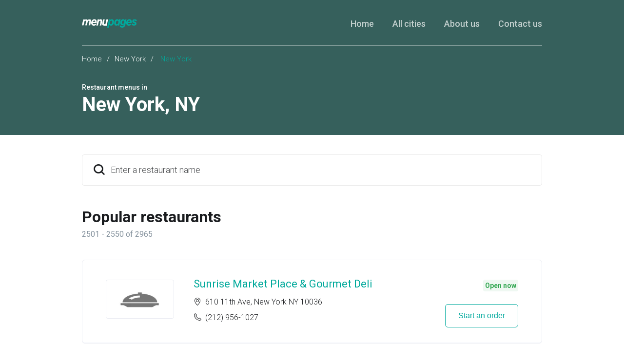

--- FILE ---
content_type: text/html
request_url: https://menupages.com/restaurants/ny-new-york/51
body_size: 23463
content:
<!DOCTYPE html>
<html lang="en" data-vue-meta-server-rendered>

<head>
  <title data-vue-meta="true">New York, NY Restaurants - Page 51 - MenuPages</title>
  <meta http-equiv="X-UA-Compatible" content="IE=edge">
  <meta charset="utf-8">
  <meta name="viewport" content="width=device-width, initial-scale=1, minimal-ui">
  <meta data-vue-meta="true" name="theme-color" content="#00a99d"/><meta data-vue-meta="true" name="apple-mobile-web-app-title" content="MenuPages"/>
  <link data-vue-meta="true" rel="shortcut icon" type="image/x-icon" href="/favicon-f37b558582d7143701202184de7ff5da.ico"/><link data-vue-meta="true" data-vmid="404" rel="canonical" href="https://menupages.com/restaurants/ny-new-york/51"/><link data-vue-meta="true" rel="manifest" href="/245d06b8636614c8ff43d79cfb3b330b.json"/><link data-vue-meta="true" rel="icon" sizes="32x32" href="[data-uri]"/><link data-vue-meta="true" rel="icon" sizes="76x76" href="[data-uri]"/><link data-vue-meta="true" rel="icon" sizes="96x96" href="[data-uri]"/><link data-vue-meta="true" rel="icon" sizes="128x128" href="[data-uri]"/><link data-vue-meta="true" rel="icon" sizes="144x144" href="[data-uri]"/><link data-vue-meta="true" rel="icon" sizes="192x192" href="[data-uri]"/><link data-vue-meta="true" rel="shortcut icon" sizes="196x196" href="[data-uri]"/><link data-vue-meta="true" rel="apple-touch-icon" sizes="120x120" href="[data-uri]"/><link data-vue-meta="true" rel="apple-touch-icon" sizes="152x152" href="[data-uri]"/><link data-vue-meta="true" rel="apple-touch-icon" sizes="180x180" href="[data-uri]"/><link data-vue-meta="true" rel="preconnect" href="https://www.google-analytics.com"/><link data-vue-meta="true" rel="preconnect" href="https://www.googletagmanager.com"/><link data-vue-meta="true" rel="preconnect" href="https://fonts.googleapis.com"/><link data-vue-meta="true" rel="prev" href="/restaurants/ny-new-york/50"/><link data-vue-meta="true" rel="next" href="/restaurants/ny-new-york/52"/>

  <script>
    window.dataLayer = window.dataLayer || [];
  </script>

  <script>
    //Optimize plug-in
    (function(i,s,o,g,r,a,m){i['GoogleAnalyticsObject']=r;i[r]=i[r]||function(){
    (i[r].q=i[r].q||[]).push(arguments)},i[r].l=1*new Date();a=s.createElement(o),
    m=s.getElementsByTagName(o)[0];a.async=1;a.src=g;m.parentNode.insertBefore(a,m)
    })(window,document,'script','https://www.google-analytics.com/analytics.js','ga');

    //Analytics tracker, needs to match the Analytics GTM settings
    ga('create', {
      trackingId: 'UA-1254261-8',
      cookieDomain: 'auto',
      name: 'menupages_singlepageapp_tracker'
    });

    ga('menupages_singlepageapp_tracker.require', 'GTM-K9PPLQ5');
    window.ABTestingStatus = 'optimize enabled';
  </script>

  
  <link rel="stylesheet" href="/common.03b7f35314f40a1e62ca.css"><link rel="stylesheet" href="/common.14d919450348a7bd5f1f.css">
</head>

<body class="route-citypage">
  <!-- Google Tag Manager (noscript) -->
  <noscript><iframe src='https://www.googletagmanager.com/ns.html?id=GTM-NFGMXTS&gtm_auth=Qk9_foQboheEFFNVDQq0cA&gtm_preview=env-2&gtm_cookies_win=x'
    height='0' width='0' style='display:none;visibility:hidden'></iframe></noscript>
  <!-- End Google Tag Manager (noscript) -->

  <div id="app" data-server-rendered="true"><div class="city-page"><section class="full-width-wrapper" style="background-color:#36605c;"><header class="header header_offset-bottom max-width-container"><div class="header-items header__container header__container_transparent-border"><a href="https://menupages.com/" class="header__logo"><img src="[data-uri]" at-logo alt="MenuPages logo" class="header__logo-image"></a><div class="header__burger-menu"><span class="header__burger-menu-icon icon-burger-menu-icon header__burger-menu-icon_white"></span></div><nav class="header__navigation"><ul class="header__navigation-list"><li class="header__navigation-list-item"><a href="https://menupages.com/" class="header__navigation-link header__navigation-link_white-color active">Home</a></li><li class="header__navigation-list-item"><a href="https://menupages.com/restaurants/cities" at-all-cities class="header__navigation-link header__navigation-link_white-color">All cities</a></li><li class="header__navigation-list-item"><a href="https://menupages.com/info/about-us" class="header__navigation-link header__navigation-link_white-color">About us</a></li><li class="header__navigation-list-item"><a href="https://menupages.com/info/contact-us" class="header__navigation-link header__navigation-link_white-color">Contact us</a></li></ul></nav></div></header><section class="max-width-container"><div class="base-block base-block_no-bott-offset"><div class="breadcrumb"><a href="/">Home</a><span class="breadcrumb__spacer">/</span><a href="/restaurants/ny">New York</a><span class="breadcrumb__spacer">/</span>
          New York
        </div><div class="sub-header"><h3 at-sub-title class="text-uppercase sub-header__sub-title">Restaurant menus in</h3><h1 at-main-title class="sub-header__title"><span>New York</span><span>, </span><span>NY</span></h1></div></div></section></section><section class="max-width-container content-area"><div class="base-block"><div class="typeahead"><div class="search"><div class="search__placeholder icon-search icon-Search-icon icon-size-24"></div><!----><div tabindex="-1" at-search="" class="multiselect"><div class="multiselect__select"></div> <!----> <div class="multiselect__tags"><div class="multiselect__tags-wrap" style="display:none;"></div> <!----> <div class="multiselect__spinner" style="display:none;"></div> <input name="restaurantSearch" type="text" autocomplete="off" placeholder="Enter a restaurant name " tabindex="0" value="" class="multiselect__input" style="width:0;position:absolute;padding:0;"> <!----> <span class="multiselect__placeholder"><div class="search__input__placeholder">Enter a restaurant name </div></span></div> <div tabindex="-1" class="multiselect__content-wrapper" style="max-height:600px;display:none;"><ul class="multiselect__content" style="display:block;"> <!---->  <li style="display:none;"><span class="multiselect__option"><div class="search__no-results__container row"><div class="search__recent__icon-placeholder icon-size-24 icon-Clock-icon"></div><div class="search__content"><div class="search__content__title">No results</div><small class="search__content__sub-title">Check the spelling or try alternate spellings.</small></div></div></span></li> <li><span class="multiselect__option">List is empty.</span></li> </ul></div></div></div></div><div class="popular-restaurants"><h2 class="popular-restaurants__title">Popular restaurants</h2><p class="popular-restaurants__counter">2501 - 2550 of 2965</p><ul class="restaurants"><li class="restaurants__item"><div class="restaurant__container restaurant__container--is-open"><div class="restaurant__image"><!----></div><div class="restaurant__desc"><h3 class="restaurant__title"><a at-restaurant-link href="/sunrise-market-place-gourmet-deli/610-11th-ave-new-york">Sunrise Market Place &amp; Gourmet Deli</a></h3><p class="restaurant__category"></p><ul class="restaurant__contacts"><li class="restaurant__contacts-item"><span class="icon-Location-icon restaurant__contacts-ico"></span><address>610 11th Ave, New York NY 10036</address></li><li class="restaurant__contacts-item"><span class="icon-Phone-icon restaurant__contacts-ico"></span><a href="tel:+12129561027" class="restaurant__phone">(212) 956-1027</a></li></ul></div><div class="restaurant__actions"><div class="restaurant__open-status"><!----><!----></div><button at-view-menu-button class="btn btn-outline-primary">
      Start an order
      <!----><!----></button></div></div></li><li class="restaurants__item"><div class="restaurant__container restaurant__container--is-open"><div class="restaurant__image"><!----></div><div class="restaurant__desc"><h3 class="restaurant__title"><a at-restaurant-link href="/supreme-diner/82-65-parsons-blvd-new-york">Supreme Diner</a></h3><p class="restaurant__category"></p><ul class="restaurant__contacts"><li class="restaurant__contacts-item"><span class="icon-Location-icon restaurant__contacts-ico"></span><address>82-65 Parsons Blvd, New York NY 11432</address></li><li class="restaurant__contacts-item"><span class="icon-Phone-icon restaurant__contacts-ico"></span><a href="tel:+17189699317" class="restaurant__phone">(718) 969-9317</a></li></ul></div><div class="restaurant__actions"><div class="restaurant__open-status"><!----><!----></div><button at-view-menu-button class="btn btn-outline-primary">
      Start an order
      <!----><!----></button></div></div></li><li class="restaurants__item"><div class="restaurant__container restaurant__container--is-open"><div class="restaurant__image"><!----></div><div class="restaurant__desc"><h3 class="restaurant__title"><a at-restaurant-link href="/surya-indian-restaurant/154-bleecker-st-new-york">Surya Indian Restaurant</a></h3><p class="restaurant__category"></p><ul class="restaurant__contacts"><li class="restaurant__contacts-item"><span class="icon-Location-icon restaurant__contacts-ico"></span><address>154 Bleecker St, New York NY 10012</address></li><li class="restaurant__contacts-item"><span class="icon-Phone-icon restaurant__contacts-ico"></span><a href="tel:+12128751405" class="restaurant__phone">(212) 875-1405</a></li></ul></div><div class="restaurant__actions"><div class="restaurant__open-status"><!----><!----></div><button at-view-menu-button class="btn btn-outline-primary">
      Start an order
      <!----><!----></button></div></div></li><li class="restaurants__item"><div class="restaurant__container restaurant__container--is-open"><div class="restaurant__image"><!----></div><div class="restaurant__desc"><h3 class="restaurant__title"><a at-restaurant-link href="/sushi-21/174-7th-ave-new-york">Sushi 21</a></h3><p class="restaurant__category"></p><ul class="restaurant__contacts"><li class="restaurant__contacts-item"><span class="icon-Location-icon restaurant__contacts-ico"></span><address>174 7th Ave, New York NY 10011</address></li><li class="restaurant__contacts-item"><span class="icon-Phone-icon restaurant__contacts-ico"></span><a href="tel:+16464866288" class="restaurant__phone">(646) 486-6288</a></li></ul></div><div class="restaurant__actions"><div class="restaurant__open-status"><!----><!----></div><button at-view-menu-button class="btn btn-outline-primary">
      Start an order
      <!----><!----></button></div></div></li><li class="restaurants__item"><div class="restaurant__container restaurant__container--is-open"><div class="restaurant__image"><!----></div><div class="restaurant__desc"><h3 class="restaurant__title"><a at-restaurant-link href="/sushi-212/212b-w-80th-st-new-york">Sushi 212</a></h3><p class="restaurant__category"></p><ul class="restaurant__contacts"><li class="restaurant__contacts-item"><span class="icon-Location-icon restaurant__contacts-ico"></span><address>212b W 80th St, New York NY 10024</address></li><li class="restaurant__contacts-item"><span class="icon-Phone-icon restaurant__contacts-ico"></span><a href="tel:+12018175641" class="restaurant__phone">(201) 817-5641</a></li></ul></div><div class="restaurant__actions"><div class="restaurant__open-status"><!----><!----></div><button at-view-menu-button class="btn btn-outline-primary">
      Start an order
      <!----><!----></button></div></div></li><li class="restaurants__item"><div class="restaurant__container restaurant__container--is-open"><div class="restaurant__image"><!----></div><div class="restaurant__desc"><h3 class="restaurant__title"><a at-restaurant-link href="/sushi-a-la-kawa/18-maiden-ln-new-york">Sushi A La Kawa</a></h3><p class="restaurant__category"></p><ul class="restaurant__contacts"><li class="restaurant__contacts-item"><span class="icon-Location-icon restaurant__contacts-ico"></span><address>18 Maiden Ln, New York NY 10038</address></li><li class="restaurant__contacts-item"><span class="icon-Phone-icon restaurant__contacts-ico"></span><a href="tel:+12127668805" class="restaurant__phone">(212) 766-8805</a></li></ul></div><div class="restaurant__actions"><div class="restaurant__open-status"><!----><!----></div><button at-view-menu-button class="btn btn-outline-primary">
      Start an order
      <!----><!----></button></div></div></li><li class="restaurants__item"><div class="restaurant__container restaurant__container--is-open"><div class="restaurant__image"><!----></div><div class="restaurant__desc"><h3 class="restaurant__title"><a at-restaurant-link href="/sushi-choshi/77-irving-pl-new-york">Sushi Choshi</a></h3><p class="restaurant__category"></p><ul class="restaurant__contacts"><li class="restaurant__contacts-item"><span class="icon-Location-icon restaurant__contacts-ico"></span><address>77 Irving Pl, New York NY 10003</address></li><li class="restaurant__contacts-item"><span class="icon-Phone-icon restaurant__contacts-ico"></span><a href="tel:+12124201419" class="restaurant__phone">(212) 420-1419</a></li></ul></div><div class="restaurant__actions"><div class="restaurant__open-status"><!----><!----></div><button at-view-menu-button class="btn btn-outline-primary">
      Start an order
      <!----><!----></button></div></div></li><li class="restaurants__item"><div class="restaurant__container restaurant__container--is-open"><div class="restaurant__image"><!----></div><div class="restaurant__desc"><h3 class="restaurant__title"><a at-restaurant-link href="/sushi-damo/330-w-58th-st-new-york">Sushi Damo</a></h3><p class="restaurant__category"></p><ul class="restaurant__contacts"><li class="restaurant__contacts-item"><span class="icon-Location-icon restaurant__contacts-ico"></span><address>330 W 58th St, New York NY 10019</address></li><li class="restaurant__contacts-item"><span class="icon-Phone-icon restaurant__contacts-ico"></span><a href="tel:+12127078609" class="restaurant__phone">(212) 707-8609</a></li></ul></div><div class="restaurant__actions"><div class="restaurant__open-status"><!----><!----></div><button at-view-menu-button class="btn btn-outline-primary">
      Start an order
      <!----><!----></button></div></div></li><li class="restaurants__item"><div class="restaurant__container restaurant__container--is-open"><div class="restaurant__image"><!----></div><div class="restaurant__desc"><h3 class="restaurant__title"><a at-restaurant-link href="/sushi-dojo/110-1st-ave-new-york">Sushi Dojo</a></h3><p class="restaurant__category"></p><ul class="restaurant__contacts"><li class="restaurant__contacts-item"><span class="icon-Location-icon restaurant__contacts-ico"></span><address>110 1st Ave, New York NY 10009</address></li><li class="restaurant__contacts-item"><span class="icon-Phone-icon restaurant__contacts-ico"></span><a href="tel:+16466929443" class="restaurant__phone">(646) 692-9443</a></li></ul></div><div class="restaurant__actions"><div class="restaurant__open-status"><!----><!----></div><button at-view-menu-button class="btn btn-outline-primary">
      Start an order
      <!----><!----></button></div></div></li><li class="restaurants__item"><div class="restaurant__container restaurant__container--is-open"><div class="restaurant__image"><!----></div><div class="restaurant__desc"><h3 class="restaurant__title"><a at-restaurant-link href="/sushi-fussion/224-w-35th-st-new-york">Sushi Fussion</a></h3><p class="restaurant__category"></p><ul class="restaurant__contacts"><li class="restaurant__contacts-item"><span class="icon-Location-icon restaurant__contacts-ico"></span><address>224 W 35th St, New York NY 10001</address></li><li class="restaurant__contacts-item"><span class="icon-Phone-icon restaurant__contacts-ico"></span><a href="tel:+16464765246" class="restaurant__phone">(646) 476-5246</a></li></ul></div><div class="restaurant__actions"><div class="restaurant__open-status"><!----><!----></div><button at-view-menu-button class="btn btn-outline-primary">
      Start an order
      <!----><!----></button></div></div></li><li class="restaurants__item"><div class="restaurant__container restaurant__container--is-open"><div class="restaurant__image"><!----></div><div class="restaurant__desc"><h3 class="restaurant__title"><a at-restaurant-link href="/sushi-fussion/26-w-47th-st-lower-level-new-york">Sushi Fussion</a></h3><p class="restaurant__category"></p><ul class="restaurant__contacts"><li class="restaurant__contacts-item"><span class="icon-Location-icon restaurant__contacts-ico"></span><address>26 W 47th St, Lower Level, New York NY 10036</address></li><li class="restaurant__contacts-item"><span class="icon-Phone-icon restaurant__contacts-ico"></span><a href="tel:+12122217480" class="restaurant__phone">(212) 221-7480</a></li></ul></div><div class="restaurant__actions"><div class="restaurant__open-status"><!----><!----></div><button at-view-menu-button class="btn btn-outline-primary">
      Start an order
      <!----><!----></button></div></div></li><li class="restaurants__item"><div class="restaurant__container restaurant__container--is-open"><div class="restaurant__image"><!----></div><div class="restaurant__desc"><h3 class="restaurant__title"><a at-restaurant-link href="/sushi-gama/1403-2nd-ave-new-york">Sushi Gama</a></h3><p class="restaurant__category"></p><ul class="restaurant__contacts"><li class="restaurant__contacts-item"><span class="icon-Location-icon restaurant__contacts-ico"></span><address>1403 2nd Ave, New York NY 10021</address></li><li class="restaurant__contacts-item"><span class="icon-Phone-icon restaurant__contacts-ico"></span><a href="tel:+12128790582" class="restaurant__phone">(212) 879-0582</a></li></ul></div><div class="restaurant__actions"><div class="restaurant__open-status"><!----><!----></div><button at-view-menu-button class="btn btn-outline-primary">
      Start an order
      <!----><!----></button></div></div></li><li class="restaurants__item"><div class="restaurant__container restaurant__container--is-open"><div class="restaurant__image"><!----></div><div class="restaurant__desc"><h3 class="restaurant__title"><a at-restaurant-link href="/sushi-inoue/381-lenox-ave-new-york">Sushi Inoue</a></h3><p class="restaurant__category"></p><ul class="restaurant__contacts"><li class="restaurant__contacts-item"><span class="icon-Location-icon restaurant__contacts-ico"></span><address>381 Lenox Ave, New York NY 10027</address></li><li class="restaurant__contacts-item"><span class="icon-Phone-icon restaurant__contacts-ico"></span><a href="tel:+16467660555" class="restaurant__phone">(646) 766-0555</a></li></ul></div><div class="restaurant__actions"><div class="restaurant__open-status"><!----><!----></div><button at-view-menu-button class="btn btn-outline-primary">
      Start an order
      <!----><!----></button></div></div></li><li class="restaurants__item"><div class="restaurant__container restaurant__container--is-open"><div class="restaurant__image"><!----></div><div class="restaurant__desc"><h3 class="restaurant__title"><a at-restaurant-link href="/sushi-mambo/431-w-202nd-st-new-york">Sushi Mambo</a></h3><p class="restaurant__category"></p><ul class="restaurant__contacts"><li class="restaurant__contacts-item"><span class="icon-Location-icon restaurant__contacts-ico"></span><address>431 W 202nd St, New York NY 10034</address></li><li class="restaurant__contacts-item"><span class="icon-Phone-icon restaurant__contacts-ico"></span><a href="tel:+13475133649" class="restaurant__phone">(347) 513-3649</a></li></ul></div><div class="restaurant__actions"><div class="restaurant__open-status"><!----><!----></div><button at-view-menu-button class="btn btn-outline-primary">
      Start an order
      <!----><!----></button></div></div></li><li class="restaurants__item"><div class="restaurant__container restaurant__container--is-open"><div class="restaurant__image"><!----></div><div class="restaurant__desc"><h3 class="restaurant__title"><a at-restaurant-link href="/sushi-on-jones/348-bowery-new-york">Sushi On Jones</a></h3><p class="restaurant__category"></p><ul class="restaurant__contacts"><li class="restaurant__contacts-item"><span class="icon-Location-icon restaurant__contacts-ico"></span><address>348 Bowery, New York NY 10012</address></li><li class="restaurant__contacts-item"><span class="icon-Phone-icon restaurant__contacts-ico"></span><a href="tel:+19172701815" class="restaurant__phone">(917) 270-1815</a></li></ul></div><div class="restaurant__actions"><div class="restaurant__open-status"><!----><!----></div><button at-view-menu-button class="btn btn-outline-primary">
      Start an order
      <!----><!----></button></div></div></li><li class="restaurants__item"><div class="restaurant__container restaurant__container--is-open"><div class="restaurant__image"><!----></div><div class="restaurant__desc"><h3 class="restaurant__title"><a at-restaurant-link href="/sushi-para/1461-3rd-ave-new-york">Sushi Para</a></h3><p class="restaurant__category"></p><ul class="restaurant__contacts"><li class="restaurant__contacts-item"><span class="icon-Location-icon restaurant__contacts-ico"></span><address>1461 3rd Ave, New York NY 10028</address></li><li class="restaurant__contacts-item"><span class="icon-Phone-icon restaurant__contacts-ico"></span><a href="tel:+12125850300" class="restaurant__phone">(212) 585-0300</a></li></ul></div><div class="restaurant__actions"><div class="restaurant__open-status"><!----><!----></div><button at-view-menu-button class="btn btn-outline-primary">
      Start an order
      <!----><!----></button></div></div></li><li class="restaurants__item"><div class="restaurant__container restaurant__container--is-open"><div class="restaurant__image"><!----></div><div class="restaurant__desc"><h3 class="restaurant__title"><a at-restaurant-link href="/sushi-reimagined/67-nassau-st-new-york">Sushi Reimagined</a></h3><p class="restaurant__category"></p><ul class="restaurant__contacts"><li class="restaurant__contacts-item"><span class="icon-Location-icon restaurant__contacts-ico"></span><address>67 Nassau St, New York NY 10038</address></li><li class="restaurant__contacts-item"><span class="icon-Phone-icon restaurant__contacts-ico"></span><a href="tel:+12125828065" class="restaurant__phone">(212) 582-8065</a></li></ul></div><div class="restaurant__actions"><div class="restaurant__open-status"><!----><!----></div><button at-view-menu-button class="btn btn-outline-primary">
      Start an order
      <!----><!----></button></div></div></li><li class="restaurants__item"><div class="restaurant__container restaurant__container--is-open"><div class="restaurant__image"><!----></div><div class="restaurant__desc"><h3 class="restaurant__title"><a at-restaurant-link href="/sushi-ren/1584-2nd-ave-new-york">Sushi Ren</a></h3><p class="restaurant__category"></p><ul class="restaurant__contacts"><li class="restaurant__contacts-item"><span class="icon-Location-icon restaurant__contacts-ico"></span><address>1584 2nd Ave, New York NY 10028</address></li><li class="restaurant__contacts-item"><span class="icon-Phone-icon restaurant__contacts-ico"></span><a href="tel:+12127108888" class="restaurant__phone">(212) 710-8888</a></li></ul></div><div class="restaurant__actions"><div class="restaurant__open-status"><!----><!----></div><button at-view-menu-button class="btn btn-outline-primary">
      Start an order
      <!----><!----></button></div></div></li><li class="restaurants__item"><div class="restaurant__container restaurant__container--is-open"><div class="restaurant__image"><!----></div><div class="restaurant__desc"><h3 class="restaurant__title"><a at-restaurant-link href="/sushi-shana/7-w-36th-st-new-york">Sushi Shana</a></h3><p class="restaurant__category"></p><ul class="restaurant__contacts"><li class="restaurant__contacts-item"><span class="icon-Location-icon restaurant__contacts-ico"></span><address>7 W 36th St, New York NY 10018</address></li><li class="restaurant__contacts-item"><span class="icon-Phone-icon restaurant__contacts-ico"></span><a href="tel:+12123981475" class="restaurant__phone">(212) 398-1475</a></li></ul></div><div class="restaurant__actions"><div class="restaurant__open-status"><!----><!----></div><button at-view-menu-button class="btn btn-outline-primary">
      Start an order
      <!----><!----></button></div></div></li><li class="restaurants__item"><div class="restaurant__container restaurant__container--is-open"><div class="restaurant__image"><!----></div><div class="restaurant__desc"><h3 class="restaurant__title"><a at-restaurant-link href="/sushi-star/462-9th-ave-new-york">Sushi Star</a></h3><p class="restaurant__category"></p><ul class="restaurant__contacts"><li class="restaurant__contacts-item"><span class="icon-Location-icon restaurant__contacts-ico"></span><address>462 9th Ave, New York NY 10018</address></li><li class="restaurant__contacts-item"><span class="icon-Phone-icon restaurant__contacts-ico"></span><a href="tel:+12122791010" class="restaurant__phone">(212) 279-1010</a></li></ul></div><div class="restaurant__actions"><div class="restaurant__open-status"><!----><!----></div><button at-view-menu-button class="btn btn-outline-primary">
      Start an order
      <!----><!----></button></div></div></li><li class="restaurants__item"><div class="restaurant__container restaurant__container--is-open"><div class="restaurant__image"><!----></div><div class="restaurant__desc"><h3 class="restaurant__title"><a at-restaurant-link href="/sushi-suki/1577-york-ave-new-york">Sushi Suki</a></h3><p class="restaurant__category"></p><ul class="restaurant__contacts"><li class="restaurant__contacts-item"><span class="icon-Location-icon restaurant__contacts-ico"></span><address>1577 York Ave, New York NY 10028</address></li><li class="restaurant__contacts-item"><span class="icon-Phone-icon restaurant__contacts-ico"></span><a href="tel:+12122493766" class="restaurant__phone">(212) 249-3766</a></li></ul></div><div class="restaurant__actions"><div class="restaurant__open-status"><!----><!----></div><button at-view-menu-button class="btn btn-outline-primary">
      Start an order
      <!----><!----></button></div></div></li><li class="restaurants__item"><div class="restaurant__container restaurant__container--is-open"><div class="restaurant__image"><!----></div><div class="restaurant__desc"><h3 class="restaurant__title"><a at-restaurant-link href="/sushi-time/300-e-45th-st-new-york">Sushi Time</a></h3><p class="restaurant__category"></p><ul class="restaurant__contacts"><li class="restaurant__contacts-item"><span class="icon-Location-icon restaurant__contacts-ico"></span><address>300 E 45th St, New York NY 10017</address></li><li class="restaurant__contacts-item"><span class="icon-Phone-icon restaurant__contacts-ico"></span><a href="tel:+12128838983" class="restaurant__phone">(212) 883-8983</a></li></ul></div><div class="restaurant__actions"><div class="restaurant__open-status"><!----><!----></div><button at-view-menu-button class="btn btn-outline-primary">
      Start an order
      <!----><!----></button></div></div></li><li class="restaurants__item"><div class="restaurant__container restaurant__container--is-open"><div class="restaurant__image"><!----></div><div class="restaurant__desc"><h3 class="restaurant__title"><a at-restaurant-link href="/sushi-you/246-e-51st-st-new-york">Sushi You</a></h3><p class="restaurant__category"></p><ul class="restaurant__contacts"><li class="restaurant__contacts-item"><span class="icon-Location-icon restaurant__contacts-ico"></span><address>246 E 51st St, New York NY 10022</address></li><li class="restaurant__contacts-item"><span class="icon-Phone-icon restaurant__contacts-ico"></span><a href="tel:+12127522987" class="restaurant__phone">(212) 752-2987</a></li></ul></div><div class="restaurant__actions"><div class="restaurant__open-status"><!----><!----></div><button at-view-menu-button class="btn btn-outline-primary">
      Start an order
      <!----><!----></button></div></div></li><li class="restaurants__item"><div class="restaurant__container restaurant__container--is-open"><div class="restaurant__image"><!----></div><div class="restaurant__desc"><h3 class="restaurant__title"><a at-restaurant-link href="/sushiya-japanese-restaurant/28-w-56th-st-new-york">Sushiya Japanese Restaurant</a></h3><p class="restaurant__category"></p><ul class="restaurant__contacts"><li class="restaurant__contacts-item"><span class="icon-Location-icon restaurant__contacts-ico"></span><address>28 W 56th St, New York NY 10019</address></li><li class="restaurant__contacts-item"><span class="icon-Phone-icon restaurant__contacts-ico"></span><a href="tel:+12122475760" class="restaurant__phone">(212) 247-5760</a></li></ul></div><div class="restaurant__actions"><div class="restaurant__open-status"><!----><!----></div><button at-view-menu-button class="btn btn-outline-primary">
      Start an order
      <!----><!----></button></div></div></li><li class="restaurants__item"><div class="restaurant__container restaurant__container--is-open"><div class="restaurant__image"><!----></div><div class="restaurant__desc"><h3 class="restaurant__title"><a at-restaurant-link href="/suteishi/24-peck-slip-new-york">SUteiShi</a></h3><p class="restaurant__category"></p><ul class="restaurant__contacts"><li class="restaurant__contacts-item"><span class="icon-Location-icon restaurant__contacts-ico"></span><address>24 Peck Slip, New York NY 10038</address></li><li class="restaurant__contacts-item"><span class="icon-Phone-icon restaurant__contacts-ico"></span><a href="tel:+12127662344" class="restaurant__phone">(212) 766-2344</a></li></ul></div><div class="restaurant__actions"><div class="restaurant__open-status"><!----><!----></div><button at-view-menu-button class="btn btn-outline-primary">
      Start an order
      <!----><!----></button></div></div></li><li class="restaurants__item"><div class="restaurant__container restaurant__container--is-open"><div class="restaurant__image"><!----></div><div class="restaurant__desc"><h3 class="restaurant__title"><a at-restaurant-link href="/sutton-cafe/1026-1st-ave-new-york">Sutton Cafe</a></h3><p class="restaurant__category"></p><ul class="restaurant__contacts"><li class="restaurant__contacts-item"><span class="icon-Location-icon restaurant__contacts-ico"></span><address>1026 1st Ave, New York NY 10022</address></li><li class="restaurant__contacts-item"><span class="icon-Phone-icon restaurant__contacts-ico"></span><a href="tel:+12124219184" class="restaurant__phone">(212) 421-9184</a></li></ul></div><div class="restaurant__actions"><div class="restaurant__open-status"><!----><!----></div><button at-view-menu-button class="btn btn-outline-primary">
      Start an order
      <!----><!----></button></div></div></li><li class="restaurants__item"><div class="restaurant__container restaurant__container--is-open"><div class="restaurant__image"><!----></div><div class="restaurant__desc"><h3 class="restaurant__title"><a at-restaurant-link href="/sutton-pizza-and-gyro/1140-1st-ave-new-york">Sutton Pizza and Gyro</a></h3><p class="restaurant__category"></p><ul class="restaurant__contacts"><li class="restaurant__contacts-item"><span class="icon-Location-icon restaurant__contacts-ico"></span><address>1140 1st Ave, New York NY 10065</address></li><li class="restaurant__contacts-item"><span class="icon-Phone-icon restaurant__contacts-ico"></span><a href="tel:+12128385080" class="restaurant__phone">(212) 838-5080</a></li></ul></div><div class="restaurant__actions"><div class="restaurant__open-status"><!----><!----></div><button at-view-menu-button class="btn btn-outline-primary">
      Start an order
      <!----><!----></button></div></div></li><li class="restaurants__item"><div class="restaurant__container restaurant__container--is-open"><div class="restaurant__image"><!----></div><div class="restaurant__desc"><h3 class="restaurant__title"><a at-restaurant-link href="/swagat-indian-cuisine/411a-amsterdam-ave-new-york">Swagat Indian Cuisine</a></h3><p class="restaurant__category"></p><ul class="restaurant__contacts"><li class="restaurant__contacts-item"><span class="icon-Location-icon restaurant__contacts-ico"></span><address>411a Amsterdam Ave, New York NY 10024</address></li><li class="restaurant__contacts-item"><span class="icon-Phone-icon restaurant__contacts-ico"></span><a href="tel:+12123621400" class="restaurant__phone">(212) 362-1400</a></li></ul></div><div class="restaurant__actions"><div class="restaurant__open-status"><!----><!----></div><button at-view-menu-button class="btn btn-outline-primary">
      Start an order
      <!----><!----></button></div></div></li><li class="restaurants__item"><div class="restaurant__container restaurant__container--is-open"><div class="restaurant__image"><!----></div><div class="restaurant__desc"><h3 class="restaurant__title"><a at-restaurant-link href="/swagat-indian-restaurant/205-w-29th-st-new-york">Swagat Indian Restaurant</a></h3><p class="restaurant__category"></p><ul class="restaurant__contacts"><li class="restaurant__contacts-item"><span class="icon-Location-icon restaurant__contacts-ico"></span><address>205 W 29th St, New York NY 10001</address></li><li class="restaurant__contacts-item"><span class="icon-Phone-icon restaurant__contacts-ico"></span><a href="tel:+12129677373" class="restaurant__phone">(212) 967-7373</a></li></ul></div><div class="restaurant__actions"><div class="restaurant__open-status"><!----><!----></div><button at-view-menu-button class="btn btn-outline-primary">
      Start an order
      <!----><!----></button></div></div></li><li class="restaurants__item"><div class="restaurant__container restaurant__container--is-open"><div class="restaurant__image"><!----></div><div class="restaurant__desc"><h3 class="restaurant__title"><a at-restaurant-link href="/sweet-churros/11-w-32nd-st-new-york">Sweet Churros</a></h3><p class="restaurant__category"></p><ul class="restaurant__contacts"><li class="restaurant__contacts-item"><span class="icon-Location-icon restaurant__contacts-ico"></span><address>11 W 32nd St, New York NY 10001</address></li><li class="restaurant__contacts-item"><span class="icon-Phone-icon restaurant__contacts-ico"></span><a href="tel:+19178471878" class="restaurant__phone">(917) 847-1878</a></li></ul></div><div class="restaurant__actions"><div class="restaurant__open-status"><!----><!----></div><button at-view-menu-button class="btn btn-outline-primary">
      Start an order
      <!----><!----></button></div></div></li><li class="restaurants__item"><div class="restaurant__container restaurant__container--is-open"><div class="restaurant__image"><!----></div><div class="restaurant__desc"><h3 class="restaurant__title"><a at-restaurant-link href="/sweet-corner-bakeshop/535-hudson-st-new-york">Sweet Corner Bakeshop</a></h3><p class="restaurant__category"></p><ul class="restaurant__contacts"><li class="restaurant__contacts-item"><span class="icon-Location-icon restaurant__contacts-ico"></span><address>535 Hudson St, New York NY 10014</address></li><li class="restaurant__contacts-item"><span class="icon-Phone-icon restaurant__contacts-ico"></span><a href="tel:+12122068500" class="restaurant__phone">(212) 206-8500</a></li></ul></div><div class="restaurant__actions"><div class="restaurant__open-status"><!----><!----></div><button at-view-menu-button class="btn btn-outline-primary">
      Start an order
      <!----><!----></button></div></div></li><li class="restaurants__item"><div class="restaurant__container restaurant__container--is-open"><div class="restaurant__image"><!----></div><div class="restaurant__desc"><h3 class="restaurant__title"><a at-restaurant-link href="/sweetcatch-poke/642a-lexington-ave-new-york">Sweetcatch Poke</a></h3><p class="restaurant__category"></p><ul class="restaurant__contacts"><li class="restaurant__contacts-item"><span class="icon-Location-icon restaurant__contacts-ico"></span><address>642A Lexington Ave, New York NY 10022</address></li><li class="restaurant__contacts-item"><span class="icon-Phone-icon restaurant__contacts-ico"></span><a href="tel:+12125931020" class="restaurant__phone">(212) 593-1020</a></li></ul></div><div class="restaurant__actions"><div class="restaurant__open-status"><!----><!----></div><button at-view-menu-button class="btn btn-outline-primary">
      Start an order
      <!----><!----></button></div></div></li><li class="restaurants__item"><div class="restaurant__container restaurant__container--is-open"><div class="restaurant__image"><!----></div><div class="restaurant__desc"><h3 class="restaurant__title"><a at-restaurant-link href="/sx-gourmet-deli/115-rivington-st-new-york">SX Gourmet Deli</a></h3><p class="restaurant__category"></p><ul class="restaurant__contacts"><li class="restaurant__contacts-item"><span class="icon-Location-icon restaurant__contacts-ico"></span><address>115 Rivington St, New York NY 10002</address></li><li class="restaurant__contacts-item"><span class="icon-Phone-icon restaurant__contacts-ico"></span><a href="tel:+12123751929" class="restaurant__phone">(212) 375-1929</a></li></ul></div><div class="restaurant__actions"><div class="restaurant__open-status"><!----><!----></div><button at-view-menu-button class="btn btn-outline-primary">
      Start an order
      <!----><!----></button></div></div></li><li class="restaurants__item"><div class="restaurant__container restaurant__container--is-open"><div class="restaurant__image"><!----></div><div class="restaurant__desc"><h3 class="restaurant__title"><a at-restaurant-link href="/szechuan-gourmet/21-w-39th-st-new-york">Szechuan Gourmet</a></h3><p class="restaurant__category"></p><ul class="restaurant__contacts"><li class="restaurant__contacts-item"><span class="icon-Location-icon restaurant__contacts-ico"></span><address>21 W 39th St, New York NY 10018</address></li><li class="restaurant__contacts-item"><span class="icon-Phone-icon restaurant__contacts-ico"></span><a href="tel:+12129210233" class="restaurant__phone">(212) 921-0233</a></li></ul></div><div class="restaurant__actions"><div class="restaurant__open-status"><!----><!----></div><button at-view-menu-button class="btn btn-outline-primary">
      Start an order
      <!----><!----></button></div></div></li><li class="restaurants__item"><div class="restaurant__container restaurant__container--is-open"><div class="restaurant__image"><!----></div><div class="restaurant__desc"><h3 class="restaurant__title"><a at-restaurant-link href="/szechuan-kitchen/355-e-78th-st-new-york">Szechuan Kitchen</a></h3><p class="restaurant__category"></p><ul class="restaurant__contacts"><li class="restaurant__contacts-item"><span class="icon-Location-icon restaurant__contacts-ico"></span><address>355 E 78th St, New York NY 10075</address></li><li class="restaurant__contacts-item"><span class="icon-Phone-icon restaurant__contacts-ico"></span><a href="tel:+19172615862" class="restaurant__phone">(917) 261-5862</a></li></ul></div><div class="restaurant__actions"><div class="restaurant__open-status"><!----><!----></div><button at-view-menu-button class="btn btn-outline-primary">
      Start an order
      <!----><!----></button></div></div></li><li class="restaurants__item"><div class="restaurant__container restaurant__container--is-open"><div class="restaurant__image"><!----></div><div class="restaurant__desc"><h3 class="restaurant__title"><a at-restaurant-link href="/t-j-jamaican-flava/1257-park-ave-new-york">T &amp; J Jamaican Flava</a></h3><p class="restaurant__category"></p><ul class="restaurant__contacts"><li class="restaurant__contacts-item"><span class="icon-Location-icon restaurant__contacts-ico"></span><address>1257 Park Ave, New York NY 10029</address></li><li class="restaurant__contacts-item"><span class="icon-Phone-icon restaurant__contacts-ico"></span><a href="tel:+12128608603" class="restaurant__phone">(212) 860-8603</a></li></ul></div><div class="restaurant__actions"><div class="restaurant__open-status"><!----><!----></div><button at-view-menu-button class="btn btn-outline-primary">
      Start an order
      <!----><!----></button></div></div></li><li class="restaurants__item"><div class="restaurant__container restaurant__container--is-open"><div class="restaurant__image"><!----></div><div class="restaurant__desc"><h3 class="restaurant__title"><a at-restaurant-link href="/t-swirl-crepe/247-e-14th-st-new-york">T-Swirl Crepe</a></h3><p class="restaurant__category"></p><ul class="restaurant__contacts"><li class="restaurant__contacts-item"><span class="icon-Location-icon restaurant__contacts-ico"></span><address>247 E 14th St, New York NY 10003</address></li><li class="restaurant__contacts-item"><span class="icon-Phone-icon restaurant__contacts-ico"></span><a href="tel:+12126140200" class="restaurant__phone">(212) 614-0200</a></li></ul></div><div class="restaurant__actions"><div class="restaurant__open-status"><!----><!----></div><button at-view-menu-button class="btn btn-outline-primary">
      Start an order
      <!----><!----></button></div></div></li><li class="restaurants__item"><div class="restaurant__container restaurant__container--is-open"><div class="restaurant__image"><!----></div><div class="restaurant__desc"><h3 class="restaurant__title"><a at-restaurant-link href="/t-swirl-crepe/3616-30th-ave-new-york">T-Swirl Crepe</a></h3><p class="restaurant__category"></p><ul class="restaurant__contacts"><li class="restaurant__contacts-item"><span class="icon-Location-icon restaurant__contacts-ico"></span><address>3616 30th Ave, New York NY 11103</address></li><li class="restaurant__contacts-item"><span class="icon-Phone-icon restaurant__contacts-ico"></span><a href="tel:+19178326815" class="restaurant__phone">(917) 832-6815</a></li></ul></div><div class="restaurant__actions"><div class="restaurant__open-status"><!----><!----></div><button at-view-menu-button class="btn btn-outline-primary">
      Start an order
      <!----><!----></button></div></div></li><li class="restaurants__item"><div class="restaurant__container restaurant__container--is-open"><div class="restaurant__image"><!----></div><div class="restaurant__desc"><h3 class="restaurant__title"><a at-restaurant-link href="/tj-byrnes/77-fulton-st-new-york">T.J. Byrnes</a></h3><p class="restaurant__category"></p><ul class="restaurant__contacts"><li class="restaurant__contacts-item"><span class="icon-Location-icon restaurant__contacts-ico"></span><address>77 Fulton St, New York NY 10038</address></li><li class="restaurant__contacts-item"><span class="icon-Phone-icon restaurant__contacts-ico"></span><a href="tel:+12124064551" class="restaurant__phone">(212) 406-4551</a></li></ul></div><div class="restaurant__actions"><div class="restaurant__open-status"><!----><!----></div><button at-view-menu-button class="btn btn-outline-primary">
      Start an order
      <!----><!----></button></div></div></li><li class="restaurants__item"><div class="restaurant__container restaurant__container--is-open"><div class="restaurant__image"><!----></div><div class="restaurant__desc"><h3 class="restaurant__title"><a at-restaurant-link href="/taam-tov-restaurant/41-w-47th-st-new-york">Taam Tov Restaurant</a></h3><p class="restaurant__category"></p><ul class="restaurant__contacts"><li class="restaurant__contacts-item"><span class="icon-Location-icon restaurant__contacts-ico"></span><address>41 W 47th St, New York NY 10036</address></li><li class="restaurant__contacts-item"><span class="icon-Phone-icon restaurant__contacts-ico"></span><a href="tel:+12127688001" class="restaurant__phone">(212) 768-8001</a></li></ul></div><div class="restaurant__actions"><div class="restaurant__open-status"><!----><!----></div><button at-view-menu-button class="btn btn-outline-primary">
      Start an order
      <!----><!----></button></div></div></li><li class="restaurants__item"><div class="restaurant__container restaurant__container--is-open"><div class="restaurant__image"><!----></div><div class="restaurant__desc"><h3 class="restaurant__title"><a at-restaurant-link href="/taboonette/30-e-13th-st-new-york">Taboonette</a></h3><p class="restaurant__category"></p><ul class="restaurant__contacts"><li class="restaurant__contacts-item"><span class="icon-Location-icon restaurant__contacts-ico"></span><address>30 E 13th St, New York NY 10003</address></li><li class="restaurant__contacts-item"><span class="icon-Phone-icon restaurant__contacts-ico"></span><a href="tel:+12125107881" class="restaurant__phone">(212) 510-7881</a></li></ul></div><div class="restaurant__actions"><div class="restaurant__open-status"><!----><!----></div><button at-view-menu-button class="btn btn-outline-primary">
      Start an order
      <!----><!----></button></div></div></li><li class="restaurants__item"><div class="restaurant__container restaurant__container--is-open"><div class="restaurant__image"><!----></div><div class="restaurant__desc"><h3 class="restaurant__title"><a at-restaurant-link href="/tabouleh/673-9th-ave-new-york">Tabouleh</a></h3><p class="restaurant__category"></p><ul class="restaurant__contacts"><li class="restaurant__contacts-item"><span class="icon-Location-icon restaurant__contacts-ico"></span><address>673 9th Ave, New York NY 10036</address></li><li class="restaurant__contacts-item"><span class="icon-Phone-icon restaurant__contacts-ico"></span><a href="tel:+12122036161" class="restaurant__phone">(212) 203-6161</a></li></ul></div><div class="restaurant__actions"><div class="restaurant__open-status"><!----><!----></div><button at-view-menu-button class="btn btn-outline-primary">
      Start an order
      <!----><!----></button></div></div></li><li class="restaurants__item"><div class="restaurant__container restaurant__container--is-open"><div class="restaurant__image"><!----></div><div class="restaurant__desc"><h3 class="restaurant__title"><a at-restaurant-link href="/taco-azteca/3568-broadway-new-york">Taco Azteca</a></h3><p class="restaurant__category"></p><ul class="restaurant__contacts"><li class="restaurant__contacts-item"><span class="icon-Location-icon restaurant__contacts-ico"></span><address>3568 Broadway, New York NY 10031</address></li><li class="restaurant__contacts-item"><span class="icon-Phone-icon restaurant__contacts-ico"></span><a href="tel:+19062005415" class="restaurant__phone">(906) 200-5415</a></li></ul></div><div class="restaurant__actions"><div class="restaurant__open-status"><!----><!----></div><button at-view-menu-button class="btn btn-outline-primary">
      Start an order
      <!----><!----></button></div></div></li><li class="restaurants__item"><div class="restaurant__container restaurant__container--is-open"><div class="restaurant__image"><!----></div><div class="restaurant__desc"><h3 class="restaurant__title"><a at-restaurant-link href="/taco-dumbo-midtown/31-w-52nd-st-new-york">Taco Dumbo - Midtown</a></h3><p class="restaurant__category"></p><ul class="restaurant__contacts"><li class="restaurant__contacts-item"><span class="icon-Location-icon restaurant__contacts-ico"></span><address>31 W 52nd St, New York NY 10103</address></li><li class="restaurant__contacts-item"><span class="icon-Phone-icon restaurant__contacts-ico"></span><a href="tel:+16463604001" class="restaurant__phone">(646) 360-4001</a></li></ul></div><div class="restaurant__actions"><div class="restaurant__open-status"><!----><!----></div><button at-view-menu-button class="btn btn-outline-primary">
      Start an order
      <!----><!----></button></div></div></li><li class="restaurants__item"><div class="restaurant__container restaurant__container--is-open"><div class="restaurant__image"><!----></div><div class="restaurant__desc"><h3 class="restaurant__title"><a at-restaurant-link href="/taco-hut/3210-w-broadway-ave-new-york">Taco Hut</a></h3><p class="restaurant__category"></p><ul class="restaurant__contacts"><li class="restaurant__contacts-item"><span class="icon-Location-icon restaurant__contacts-ico"></span><address>3210 W Broadway Ave, New York NY 10027</address></li><li class="restaurant__contacts-item"><span class="icon-Phone-icon restaurant__contacts-ico"></span><a href="tel:+12122220082" class="restaurant__phone">(212) 222-0082</a></li></ul></div><div class="restaurant__actions"><div class="restaurant__open-status"><!----><!----></div><button at-view-menu-button class="btn btn-outline-primary">
      Start an order
      <!----><!----></button></div></div></li><li class="restaurants__item"><div class="restaurant__container restaurant__container--is-open"><div class="restaurant__image"><!----></div><div class="restaurant__desc"><h3 class="restaurant__title"><a at-restaurant-link href="/taco-mahal/73-7th-ave-s-new-york">Taco Mahal</a></h3><p class="restaurant__category"></p><ul class="restaurant__contacts"><li class="restaurant__contacts-item"><span class="icon-Location-icon restaurant__contacts-ico"></span><address>73 7th Ave S, New York NY 10014</address></li><li class="restaurant__contacts-item"><span class="icon-Phone-icon restaurant__contacts-ico"></span><a href="tel:+16467191553" class="restaurant__phone">(646) 719-1553</a></li></ul></div><div class="restaurant__actions"><div class="restaurant__open-status"><!----><!----></div><button at-view-menu-button class="btn btn-outline-primary">
      Start an order
      <!----><!----></button></div></div></li><li class="restaurants__item"><div class="restaurant__container restaurant__container--is-open"><div class="restaurant__image"><!----></div><div class="restaurant__desc"><h3 class="restaurant__title"><a at-restaurant-link href="/taco-mix/234-e-116th-st-new-york">Taco Mix </a></h3><p class="restaurant__category"></p><ul class="restaurant__contacts"><li class="restaurant__contacts-item"><span class="icon-Location-icon restaurant__contacts-ico"></span><address>234 E 116th St, New York NY 10029</address></li><li class="restaurant__contacts-item"><span class="icon-Phone-icon restaurant__contacts-ico"></span><a href="tel:+12122892963" class="restaurant__phone">(212) 289-2963</a></li></ul></div><div class="restaurant__actions"><div class="restaurant__open-status"><!----><!----></div><button at-view-menu-button class="btn btn-outline-primary">
      Start an order
      <!----><!----></button></div></div></li><li class="restaurants__item"><div class="restaurant__container restaurant__container--is-open"><div class="restaurant__image"><!----></div><div class="restaurant__desc"><h3 class="restaurant__title"><a at-restaurant-link href="/tacombi/267-elizabeth-st-new-york">Tacombi</a></h3><p class="restaurant__category"></p><ul class="restaurant__contacts"><li class="restaurant__contacts-item"><span class="icon-Location-icon restaurant__contacts-ico"></span><address>267 Elizabeth St, New York NY 10012</address></li><li class="restaurant__contacts-item"><span class="icon-Phone-icon restaurant__contacts-ico"></span><a href="tel:+16463976889" class="restaurant__phone">(646) 397-6889</a></li></ul></div><div class="restaurant__actions"><div class="restaurant__open-status"><!----><!----></div><button at-view-menu-button class="btn btn-outline-primary">
      Start an order
      <!----><!----></button></div></div></li><li class="restaurants__item"><div class="restaurant__container restaurant__container--is-open"><div class="restaurant__image"><!----></div><div class="restaurant__desc"><h3 class="restaurant__title"><a at-restaurant-link href="/tacombi-flatiron/30-w-24th-st-new-york">Tacombi Flatiron</a></h3><p class="restaurant__category"></p><ul class="restaurant__contacts"><li class="restaurant__contacts-item"><span class="icon-Location-icon restaurant__contacts-ico"></span><address>30 W 24th St, New York NY 10010</address></li><li class="restaurant__contacts-item"><span class="icon-Phone-icon restaurant__contacts-ico"></span><a href="tel:+12122423491" class="restaurant__phone">(212) 242-3491</a></li></ul></div><div class="restaurant__actions"><div class="restaurant__open-status"><!----><!----></div><button at-view-menu-button class="btn btn-outline-primary">
      Start an order
      <!----><!----></button></div></div></li><li class="restaurants__item"><div class="restaurant__container restaurant__container--is-open"><div class="restaurant__image"><!----></div><div class="restaurant__desc"><h3 class="restaurant__title"><a at-restaurant-link href="/tacos-mexico/10203-northern-blvd-new-york">Tacos Mexico</a></h3><p class="restaurant__category"></p><ul class="restaurant__contacts"><li class="restaurant__contacts-item"><span class="icon-Location-icon restaurant__contacts-ico"></span><address>10203 Northern Blvd, New York NY 11368</address></li><li class="restaurant__contacts-item"><span class="icon-Phone-icon restaurant__contacts-ico"></span><a href="tel:+17184244265" class="restaurant__phone">(718) 424-4265</a></li></ul></div><div class="restaurant__actions"><div class="restaurant__open-status"><!----><!----></div><button at-view-menu-button class="btn btn-outline-primary">
      Start an order
      <!----><!----></button></div></div></li></ul><nav><div class="pager"><ul class="row no-gutters"><li class="col"><a href="/restaurants/ny-new-york/50" class="btn btn-primary pager__btn">Previous</a><!----></li><li class="col"><a href="/restaurants/ny-new-york/49" class="pager__link">49</a><!----></li><li class="col"><a href="/restaurants/ny-new-york/50" class="pager__link">50</a><!----></li><li class="col"><!----><span class="pager__link active">51</span></li><li class="col"><a href="/restaurants/ny-new-york/52" class="pager__link">52</a><!----></li><li class="col"><a href="/restaurants/ny-new-york/53" class="pager__link">53</a><!----></li><li class="col"><a href="/restaurants/ny-new-york/52" class="btn btn-primary pager__btn">Next</a><!----></li></ul></div></nav></div></div></section><footer class="footer"><section class="max-width-container"><div class="base-block base-block_no-bott-offset"><div class="row footer-cols no-gutters"><div class="col-3 d-none d-md-block"><h5 class="footer-cols__title">MenuPages</h5><ul class="footer-cols__list"><li><a href="https://menupages.com/restaurants/cities">
                All cities
              </a></li><li><a href="https://menupages.com/info/about-us">
                About us
              </a></li><li><a href="https://menupages.com/info/contact-us">
                Contact us
              </a></li></ul></div><div class="col-md-8 col-sm-12"><h5 class="footer-cols__title">Cities</h5><div class="row no-gutters footer-cols__list"><div class="col-4"><a href="https://menupages.com/restaurants/ny-new-york" at-city-link class="footer__city-link">New York</a></div><div class="col-4"><a href="https://menupages.com/restaurants/ny-brooklyn" at-city-link class="footer__city-link">Brooklyn</a></div><div class="col-4"><a href="https://menupages.com/restaurants/il-chicago" at-city-link class="footer__city-link">Chicago</a></div><div class="col-4"><a href="https://menupages.com/restaurants/ca-los-angeles" at-city-link class="footer__city-link">Los Angeles</a></div><div class="col-4"><a href="https://menupages.com/restaurants/ca-san-francisco" at-city-link class="footer__city-link">San Francisco</a></div><div class="col-4"><a href="https://menupages.com/restaurants/pa-philadelphia" at-city-link class="footer__city-link">Philadelphia</a></div><div class="col-4"><a href="https://menupages.com/restaurants/fl-miami" at-city-link class="footer__city-link">Miami</a></div><div class="col-4"><a href="https://menupages.com/restaurants/ca-san-diego" at-city-link class="footer__city-link">San Diego</a></div><div class="col-4"><a href="https://menupages.com/restaurants/tx-houston" at-city-link class="footer__city-link">Houston</a></div><div class="col-4"><a href="https://menupages.com/restaurants/dc-washington" at-city-link class="footer__city-link">Washington</a></div><div class="col-4"><a href="https://menupages.com/restaurants/wa-seattle" at-city-link class="footer__city-link">Seattle</a></div><div class="col-4"><a href="https://menupages.com/restaurants/nv-las-vegas" at-city-link class="footer__city-link">Las Vegas</a></div><div class="col-4"><a href="https://menupages.com/restaurants/ma-boston" at-city-link class="footer__city-link">Boston</a></div><div class="col-4"><a href="https://menupages.com/restaurants/ny-bronx" at-city-link class="footer__city-link">Bronx</a></div><div class="col-4"><a href="https://menupages.com/restaurants/cities" class="footer__more-cities-link">
                More cities
              </a></div></div></div></div><div class="footer__site-links"><ul class="footer__navigation site-navigation site-navigation_darker"><li class="site-navigation__item"><a href="https://www.grubhub.com/legal/terms-of-use">
              Terms of use
            </a></li><li class="site-navigation__item"><a href="https://www.grubhub.com/legal/privacy-policy">
              Privacy policy
            </a></li><li class="site-navigation__item"><a href="https://www.grubhub.com/legal/ca-privacy-notice">CA Privacy notice</a></li><li class="site-navigation__item"><a href="https://www.grubhub.com/help/privacy/opt-out">Do not sell my info</a></li></ul><div class="footer__copyrights">
          © 2026 Grubhub Holdings Inc. Powered by Grubhub.
        </div></div></div></section></footer><script type="application/ld+json">{"@context":"http://schema.org","@type":"ItemList","name":"New York restaurants on MenuPages.com","numberOfItems":2965,"itemListOrder":"Ascending","itemListElement":[{"@type":"ListItem","position":2501,"url":"https://menupages.com/sunrise-market-place-gourmet-deli/610-11th-ave-new-york","name":"Sunrise Market Place & Gourmet Deli","alternateName":"Sunrise Market Place & Gourmet Deli - 610 11th Ave","image":"https://media-cdn.grubhub.com/image/upload/v1703997833/eioiws8sablyzkqozqaw.jpg"},{"@type":"ListItem","position":2502,"url":"https://menupages.com/supreme-diner/82-65-parsons-blvd-new-york","name":"Supreme Diner","alternateName":"Supreme Diner - 82-65 Parsons Blvd","image":"https://res.cloudinary.com/grubhub/image/upload/v1505923254/a6aaxznl8rgnggi9egs5.png"},{"@type":"ListItem","position":2503,"url":"https://menupages.com/surya-indian-restaurant/154-bleecker-st-new-york","name":"Surya Indian Restaurant","alternateName":"Surya Indian Restaurant - 154 Bleecker St","image":"https://media-cdn.grubhub.com/image/upload/v1632849357/wxxie6fldhzquebfoicr.jpg"},{"@type":"ListItem","position":2504,"url":"https://menupages.com/sushi-21/174-7th-ave-new-york","name":"Sushi 21","alternateName":"Sushi 21 - 174 7th Ave","image":"https://res.cloudinary.com/grubhub/image/upload/v1462383035/qlotyea1qygnkfpoapec.jpg"},{"@type":"ListItem","position":2505,"url":"https://menupages.com/sushi-212/212b-w-80th-st-new-york","name":"Sushi 212","alternateName":"Sushi 212 - 212b W 80th St","image":"https://media-cdn.grubhub.com/image/upload/v1521650552/smu6zpsghuhlkxj11nc5.jpg"},{"@type":"ListItem","position":2506,"url":"https://menupages.com/sushi-a-la-kawa/18-maiden-ln-new-york","name":"Sushi A La Kawa","alternateName":"Sushi A La Kawa - 18 Maiden Ln","image":"20140226logo.jpg"},{"@type":"ListItem","position":2507,"url":"https://menupages.com/sushi-choshi/77-irving-pl-new-york","name":"Sushi Choshi","alternateName":"Sushi Choshi - 77 Irving Pl","image":"https://res.cloudinary.com/grubhub/image/upload/v1452379341/crrtxkwvhimk3xwx5tgg.jpg"},{"@type":"ListItem","position":2508,"url":"https://menupages.com/sushi-damo/330-w-58th-st-new-york","name":"Sushi Damo","alternateName":"Sushi Damo - 330 W 58th St","image":"https://media-cdn.grubhub.com/image/upload/v1604314134/g2gxmqvgyzx3mzg0qsse.png"},{"@type":"ListItem","position":2509,"url":"https://menupages.com/sushi-dojo/110-1st-ave-new-york","name":"Sushi Dojo","alternateName":"Sushi Dojo - 110 1st Ave","image":"https://res.cloudinary.com/grubhub/image/upload/v1496349799/jwe2f260vrfhnsnl5htv.png"},{"@type":"ListItem","position":2510,"url":"https://menupages.com/sushi-fussion/224-w-35th-st-new-york","name":"Sushi Fussion","alternateName":"Sushi Fussion - 224 W 35th St","image":"https://res.cloudinary.com/grubhub/image/upload/v1513793504/vjgepddt56oysckgkczy.png"},{"@type":"ListItem","position":2511,"url":"https://menupages.com/sushi-fussion/26-w-47th-st-lower-level-new-york","name":"Sushi Fussion","alternateName":"Sushi Fussion - 26 W 47th St, Lower Level","image":"https://res.cloudinary.com/grubhub/image/upload/v1499721741/f2bsdsur7sbp5e45fbcu.png"},{"@type":"ListItem","position":2512,"url":"https://menupages.com/sushi-gama/1403-2nd-ave-new-york","name":"Sushi Gama","alternateName":"Sushi Gama - 1403 2nd Ave","image":"https://media-cdn.grubhub.com/image/upload/v1615287005/ltzamve7feiksful0qlw.jpg"},{"@type":"ListItem","position":2513,"url":"https://menupages.com/sushi-inoue/381-lenox-ave-new-york","name":"Sushi Inoue","alternateName":"Sushi Inoue - 381 Lenox Ave","image":"https://res.cloudinary.com/grubhub/image/upload/v1515002074/tan8buljuusljxblpr1q.png"},{"@type":"ListItem","position":2514,"url":"https://menupages.com/sushi-mambo/431-w-202nd-st-new-york","name":"Sushi Mambo","alternateName":"Sushi Mambo - 431 W 202nd St","image":"https://media-cdn.grubhub.com/image/upload/v1549400906/q768oglyxojzqo6yvsuo.png"},{"@type":"ListItem","position":2515,"url":"https://menupages.com/sushi-on-jones/348-bowery-new-york","name":"Sushi On Jones","alternateName":"Sushi On Jones - 348 Bowery","image":""},{"@type":"ListItem","position":2516,"url":"https://menupages.com/sushi-para/1461-3rd-ave-new-york","name":"Sushi Para","alternateName":"Sushi Para - 1461 3rd Ave","image":"https://media-cdn.grubhub.com/image/upload/v1652140677/hhzlksqkec2zghhjn6ny.jpg"},{"@type":"ListItem","position":2517,"url":"https://menupages.com/sushi-reimagined/67-nassau-st-new-york","name":"Sushi Reimagined","alternateName":"Sushi Reimagined - 67 Nassau St","image":"https://media-cdn.grubhub.com/image/upload/v1600704396/zytrdzgfrsn8v5geakgy.jpg"},{"@type":"ListItem","position":2518,"url":"https://menupages.com/sushi-ren/1584-2nd-ave-new-york","name":"Sushi Ren","alternateName":"Sushi Ren - 1584 2nd Ave","image":"https://res.cloudinary.com/grubhub/image/upload/v1452472176/lthm6bvgblrbxkozljwp.png"},{"@type":"ListItem","position":2519,"url":"https://menupages.com/sushi-shana/7-w-36th-st-new-york","name":"Sushi Shana","alternateName":"Sushi Shana - 7 W 36th St","image":"https://res.cloudinary.com/grubhub/image/upload/v1490719591/qsurkzzhcj3elki2lvqf.jpg"},{"@type":"ListItem","position":2520,"url":"https://menupages.com/sushi-star/462-9th-ave-new-york","name":"Sushi Star","alternateName":"Sushi Star - 462 9th Ave","image":"https://res.cloudinary.com/grubhub/image/upload/v1500334473/nmd7jmsj5ys3yqjqp2wo.jpg"},{"@type":"ListItem","position":2521,"url":"https://menupages.com/sushi-suki/1577-york-ave-new-york","name":"Sushi Suki","alternateName":"Sushi Suki - 1577 York Ave","image":"https://media-cdn.grubhub.com/image/upload/v1681419133/pb6psu7latxdinnmxy5i.jpg"},{"@type":"ListItem","position":2522,"url":"https://menupages.com/sushi-time/300-e-45th-st-new-york","name":"Sushi Time","alternateName":"Sushi Time - 300 E 45th St","image":"https://media-cdn.grubhub.com/image/upload/v1768358203/iovu6ptstg9qts779gca.jpg"},{"@type":"ListItem","position":2523,"url":"https://menupages.com/sushi-you/246-e-51st-st-new-york","name":"Sushi You","alternateName":"Sushi You - 246 E 51st St","image":"https://media-cdn.grubhub.com/image/upload/v1536836919/hnjvlbkw10mqv2k8e0vc.jpg"},{"@type":"ListItem","position":2524,"url":"https://menupages.com/sushiya-japanese-restaurant/28-w-56th-st-new-york","name":"Sushiya Japanese Restaurant","alternateName":"Sushiya Japanese Restaurant - 28 W 56th St","image":"https://res.cloudinary.com/grubhub/image/upload/v1452455502/nlrlwou9hksxqhskcyxt.jpg"},{"@type":"ListItem","position":2525,"url":"https://menupages.com/suteishi/24-peck-slip-new-york","name":"SUteiShi","alternateName":"SUteiShi - 24 Peck Slip","image":"https://res.cloudinary.com/grubhub/image/upload/v1452379229/gdfbklu5rmnxh8ynsdkv.jpg"},{"@type":"ListItem","position":2526,"url":"https://menupages.com/sutton-cafe/1026-1st-ave-new-york","name":"Sutton Cafe","alternateName":"Sutton Cafe - 1026 1st Ave","image":"https://res.cloudinary.com/grubhub/image/upload/v1452379128/y2gcyfoqid4kjujasyqd.jpg"},{"@type":"ListItem","position":2527,"url":"https://menupages.com/sutton-pizza-and-gyro/1140-1st-ave-new-york","name":"Sutton Pizza and Gyro","alternateName":"Sutton Pizza and Gyro - 1140 1st Ave","image":"https://res.cloudinary.com/grubhub/image/upload/v1462829202/litiic0iwulohmuyvyso.png"},{"@type":"ListItem","position":2528,"url":"https://menupages.com/swagat-indian-cuisine/411a-amsterdam-ave-new-york","name":"Swagat Indian Cuisine","alternateName":"Swagat Indian Cuisine - 411a Amsterdam Ave","image":"https://media-cdn.grubhub.com/image/upload/v1751818265/qtkb6eucyfpyju4rjluo.jpg"},{"@type":"ListItem","position":2529,"url":"https://menupages.com/swagat-indian-restaurant/205-w-29th-st-new-york","name":"Swagat Indian Restaurant","alternateName":"Swagat Indian Restaurant - 205 W 29th St","image":"https://media-cdn.grubhub.com/image/upload/v1593424545/yw8uvapwlbfkxyr22ifb.jpg"},{"@type":"ListItem","position":2530,"url":"https://menupages.com/sweet-churros/11-w-32nd-st-new-york","name":"Sweet Churros","alternateName":"Sweet Churros - 11 W 32nd St","image":"https://res.cloudinary.com/grubhub/image/upload/v1464187819/xoburccjzcdliint2qjz.png"},{"@type":"ListItem","position":2531,"url":"https://menupages.com/sweet-corner-bakeshop/535-hudson-st-new-york","name":"Sweet Corner Bakeshop","alternateName":"Sweet Corner Bakeshop - 535 Hudson St","image":"https://res.cloudinary.com/grubhub/image/upload/v1514069564/xrl4clpt52bqirv06ixd.jpg"},{"@type":"ListItem","position":2532,"url":"https://menupages.com/sweetcatch-poke/642a-lexington-ave-new-york","name":"Sweetcatch Poke","alternateName":"Sweetcatch Poke - 642A Lexington Ave","image":"https://media-cdn.grubhub.com/image/upload/v1593622357/ceadv9in4hlimisijscl.png"},{"@type":"ListItem","position":2533,"url":"https://menupages.com/sx-gourmet-deli/115-rivington-st-new-york","name":"SX Gourmet Deli","alternateName":"SX Gourmet Deli - 115 Rivington St","image":"https://media-cdn.grubhub.com/image/upload/v1615200645/numsjkttvzscoz47n8xa.png"},{"@type":"ListItem","position":2534,"url":"https://menupages.com/szechuan-gourmet/21-w-39th-st-new-york","name":"Szechuan Gourmet","alternateName":"Szechuan Gourmet - 21 W 39th St","image":"https://media-cdn.grubhub.com/image/upload/v1614294828/egxlfbw8pejvxdesbl3u.png"},{"@type":"ListItem","position":2535,"url":"https://menupages.com/szechuan-kitchen/355-e-78th-st-new-york","name":"Szechuan Kitchen","alternateName":"Szechuan Kitchen - 355 E 78th St","image":"https://media-cdn.grubhub.com/image/upload/v1525720780/wrvtdyd7goqxmlkqc5fa.jpg"},{"@type":"ListItem","position":2536,"url":"https://menupages.com/t-j-jamaican-flava/1257-park-ave-new-york","name":"T & J Jamaican Flava","alternateName":"T & J Jamaican Flava - 1257 Park Ave","image":"https://res.cloudinary.com/grubhub/image/upload/v1503959217/tj0vyqwsmtuxgbq3qf7s.png"},{"@type":"ListItem","position":2537,"url":"https://menupages.com/t-swirl-crepe/247-e-14th-st-new-york","name":"T-Swirl Crepe","alternateName":"T-Swirl Crepe - 247 E 14th St","image":"https://res.cloudinary.com/grubhub/image/upload/v1496414748/kelkj4xbsd5fgdxgxkyq.png"},{"@type":"ListItem","position":2538,"url":"https://menupages.com/t-swirl-crepe/3616-30th-ave-new-york","name":"T-Swirl Crepe","alternateName":"T-Swirl Crepe - 3616 30th Ave","image":"https://media-cdn.grubhub.com/image/upload/v1602254102/elh0g1vqgmekmiuzcp3t.png"},{"@type":"ListItem","position":2539,"url":"https://menupages.com/tj-byrnes/77-fulton-st-new-york","name":"T.J. Byrnes","alternateName":"T.J. Byrnes - 77 Fulton St","image":"https://res.cloudinary.com/grubhub/image/upload/v1452291903/zjdtiydu3674pg5ysa1b.jpg"},{"@type":"ListItem","position":2540,"url":"https://menupages.com/taam-tov-restaurant/41-w-47th-st-new-york","name":"Taam Tov Restaurant","alternateName":"Taam Tov Restaurant - 41 W 47th St","image":"https://res.cloudinary.com/grubhub/image/upload/v1452646248/jjqzampdnwptltmu7wcc.jpg"},{"@type":"ListItem","position":2541,"url":"https://menupages.com/taboonette/30-e-13th-st-new-york","name":"Taboonette","alternateName":"Taboonette - 30 E 13th St","image":"https://media-cdn.grubhub.com/image/upload/v1646517062/f6xxb9xwb14qya7jmrzj.png"},{"@type":"ListItem","position":2542,"url":"https://menupages.com/tabouleh/673-9th-ave-new-york","name":"Tabouleh","alternateName":"Tabouleh - 673 9th Ave","image":"https://res.cloudinary.com/grubhub/image/upload/v1498776809/ipsi20sk1mzie1vmmz1v.png"},{"@type":"ListItem","position":2543,"url":"https://menupages.com/taco-azteca/3568-broadway-new-york","name":"Taco Azteca","alternateName":"Taco Azteca - 3568 Broadway","image":"https://res.cloudinary.com/grubhub/image/upload/v1509550485/idcsipglhymn11yefhik.png"},{"@type":"ListItem","position":2544,"url":"https://menupages.com/taco-dumbo-midtown/31-w-52nd-st-new-york","name":"Taco Dumbo - Midtown","alternateName":"Taco Dumbo - Midtown - 31 W 52nd St","image":"https://media-cdn.grubhub.com/image/upload/v1598902335/qdwwsng8q8y5yu0hk4pw.png"},{"@type":"ListItem","position":2545,"url":"https://menupages.com/taco-hut/3210-w-broadway-ave-new-york","name":"Taco Hut","alternateName":"Taco Hut - 3210 W Broadway Ave","image":"https://res.cloudinary.com/grubhub/image/upload/v1492613799/q3ihsi4mc7xtjv5pirq1.png"},{"@type":"ListItem","position":2546,"url":"https://menupages.com/taco-mahal/73-7th-ave-s-new-york","name":"Taco Mahal","alternateName":"Taco Mahal - 73 7th Ave S","image":"https://res.cloudinary.com/grubhub/image/upload/v1477587186/qo2w4bnqga5tjbpefn84.png"},{"@type":"ListItem","position":2547,"url":"https://menupages.com/taco-mix/234-e-116th-st-new-york","name":"Taco Mix ","alternateName":"Taco Mix  - 234 E 116th St","image":"https://media-cdn.grubhub.com/image/upload/v1719428299/tesdzjnpd9rwehgqs627.jpg"},{"@type":"ListItem","position":2548,"url":"https://menupages.com/tacombi/267-elizabeth-st-new-york","name":"Tacombi","alternateName":"Tacombi - 267 Elizabeth St","image":"https://res.cloudinary.com/grubhub/image/upload/v1452481955/aybs8gph5ba821zcgegm.png"},{"@type":"ListItem","position":2549,"url":"https://menupages.com/tacombi-flatiron/30-w-24th-st-new-york","name":"Tacombi Flatiron","alternateName":"Tacombi Flatiron - 30 W 24th St","image":"https://media-cdn.grubhub.com/image/upload/v1758046575/zojzios0ywmtzv5daznf.png"},{"@type":"ListItem","position":2550,"url":"https://menupages.com/tacos-mexico/10203-northern-blvd-new-york","name":"Tacos Mexico","alternateName":"Tacos Mexico - 10203 Northern Blvd","image":"https://res.cloudinary.com/grubhub/image/upload/v1452379232/yiavqd9oozfeedqxmdk2.jpg"}]}</script></div><div aria-hidden="true" id="modal" class="modal" style="z-index:1006;"><div tabindex="-1" class="modal__overlay" style="z-index: 999"></div><div aria-labelledby="modalTitle" role="dialog" class="modal__content modal__content--padded" style="z-index: 1000"><button aria-label="Close this dialog window" class="modal__close modal__close--left">×</button><div role="document" class="modal__body"><!----></div></div></div></div>
  <script>window.__INITIAL_STATE__={"config":{"brand":"GRUBHUB","environment":"prod","clientId":"mp_yFU6flWhiKRdlgSMrwC43FF2","apiUrl":"https:\u002F\u002Fapi-gtm.grubhub.com","googleTaskManagerId":"Qk9_foQboheEFFNVDQq0cA","gtmEnv":"2","googleTrackingId":"UA-1254261-8","googleTagManagerAuthToken":"Qk9_foQboheEFFNVDQq0cA","googleTagManagerEnv":"2","googleTagManagerId":"GTM-NFGMXTS","optimizeContainerId":"GTM-K9PPLQ5","clickstreamV1Url":"https:\u002F\u002Fclickstream.grubhub.com","clickstreamPlatform":"umami menu pages","clickstreamApp":"responsive web","appVersion":"1","clickstreamVersion":"2.0.21","clickstreamBrand":"menupages","libsUrl":"https:\u002F\u002Fassets.grubhub.com\u002Flibs","baseUrl":"\u002F"},"baseUrl":"\u002F","domain":"menupages.com","loading":false,"notification":null,"dialog":{"show":false},"cityPages":{"cities":[{"name":"New York","state":"NY","state_url":"restaurants\u002Fny","url":"restaurants\u002Fny-new-york","nearby_cities":[],"meta_description":"Explore menus for restaurants in New York, NY on MenuPages, your online source for restaurant menus in New York. Dining in? Order online for delivery or takeout with MenuPages. Find your next meal now ...","title_tag":"New York Menus - New York, NY Restaurants Guide - MenuPages","is_active":true,"restaurants":[{"id":"613363","name":"Sunrise Market Place & Gourmet Deli","street_address":"610 11th Ave","phone":"2129561027","logo":"https:\u002F\u002Fmedia-cdn.grubhub.com\u002Fimage\u002Fupload\u002Fv1703997833\u002Feioiws8sablyzkqozqaw.jpg","url":"sunrise-market-place-gourmet-deli\u002F610-11th-ave-new-york","package_state_type_id":2,"zip_code":"10036","restaurant_hours":[{"hour_type":"Primary","day":"Sunday","hours":"12:00 AM - 12:00 AM"},{"hour_type":"Primary","day":"Monday","hours":"12:00 AM - 12:00 AM"},{"hour_type":"Primary","day":"Tuesday","hours":"12:00 AM - 12:00 AM"},{"hour_type":"Primary","day":"Wednesday","hours":"12:00 AM - 12:00 AM"},{"hour_type":"Primary","day":"Thursday","hours":"12:00 AM - 12:00 AM"},{"hour_type":"Primary","day":"Friday","hours":"12:00 AM - 12:00 AM"},{"hour_type":"Primary","day":"Saturday","hours":"12:00 AM - 12:00 AM"}],"cuisines":["Ice Cream","Breakfast","Bodega","Smoothies and Juices","Vegetarian","Alcohol","Dessert","Lunch Specials","24 Hours","Wraps","Dinner","Salads","Sandwiches"],"service_type":"DELIVERY_AND_PICKUP"},{"id":"501162","name":"Supreme Diner","street_address":"82-65 Parsons Blvd","phone":"7189699317","logo":"https:\u002F\u002Fres.cloudinary.com\u002Fgrubhub\u002Fimage\u002Fupload\u002Fv1505923254\u002Fa6aaxznl8rgnggi9egs5.png","url":"supreme-diner\u002F82-65-parsons-blvd-new-york","package_state_type_id":2,"zip_code":"11432","restaurant_hours":[{"hour_type":"Primary","day":"Sunday","hours":"6:30 AM - 8:45 PM"},{"hour_type":"Primary","day":"Monday","hours":"6:30 AM - 8:45 PM"},{"hour_type":"Primary","day":"Tuesday","hours":"6:30 AM - 8:45 PM"},{"hour_type":"Primary","day":"Wednesday","hours":"6:30 AM - 8:45 PM"},{"hour_type":"Primary","day":"Thursday","hours":"6:30 AM - 8:45 PM"},{"hour_type":"Primary","day":"Friday","hours":"6:30 AM - 8:45 PM"},{"hour_type":"Primary","day":"Saturday","hours":"6:30 AM - 8:45 PM"}],"cuisines":["Breakfast","American","Wraps","Dinner","Seafood","Steak","Salads","Diner","Sandwiches","Hamburgers","Lunch Specials"],"service_type":"DELIVERY_AND_PICKUP"},{"id":"316403","name":"Surya Indian Restaurant","street_address":"154 Bleecker St","phone":"2128751405","logo":"https:\u002F\u002Fmedia-cdn.grubhub.com\u002Fimage\u002Fupload\u002Fv1632849357\u002Fwxxie6fldhzquebfoicr.jpg","url":"surya-indian-restaurant\u002F154-bleecker-st-new-york","package_state_type_id":2,"zip_code":"10012","restaurant_hours":[{"hour_type":"Primary","day":"Monday","hours":"11:00 AM - 3:00 PM"},{"hour_type":"Secondary","day":"Monday","hours":"5:00 PM - 10:00 PM"},{"hour_type":"Primary","day":"Tuesday","hours":"11:00 AM - 3:00 PM"},{"hour_type":"Secondary","day":"Tuesday","hours":"5:00 PM - 10:00 PM"},{"hour_type":"Primary","day":"Wednesday","hours":"11:00 AM - 3:00 PM"},{"hour_type":"Secondary","day":"Wednesday","hours":"5:00 PM - 10:00 PM"},{"hour_type":"Primary","day":"Thursday","hours":"11:00 AM - 3:00 PM"},{"hour_type":"Secondary","day":"Thursday","hours":"5:00 PM - 10:00 PM"},{"hour_type":"Primary","day":"Friday","hours":"11:00 AM - 3:00 PM"},{"hour_type":"Secondary","day":"Friday","hours":"5:00 PM - 10:00 PM"},{"hour_type":"Primary","day":"Saturday","hours":"11:00 AM - 4:00 PM"},{"hour_type":"Secondary","day":"Saturday","hours":"5:00 PM - 10:00 PM"},{"hour_type":"Primary","day":"Sunday","hours":"11:00 AM - 4:00 PM"},{"hour_type":"Secondary","day":"Sunday","hours":"5:00 PM - 10:00 PM"}],"cuisines":["Dinner","Indian","Lunch Specials","South Indian"],"service_type":"DELIVERY_AND_PICKUP"},{"id":"287094","name":"Sushi 21","street_address":"174 7th Ave","phone":"6464866288","logo":"https:\u002F\u002Fres.cloudinary.com\u002Fgrubhub\u002Fimage\u002Fupload\u002Fv1462383035\u002Fqlotyea1qygnkfpoapec.jpg","url":"sushi-21\u002F174-7th-ave-new-york","package_state_type_id":2,"zip_code":"10011","restaurant_hours":[{"hour_type":"Primary","day":"Sunday","hours":"4:00 PM - 10:30 PM"},{"hour_type":"Primary","day":"Monday","hours":"11:30 AM - 10:30 PM"},{"hour_type":"Primary","day":"Tuesday","hours":"11:30 AM - 10:30 PM"},{"hour_type":"Primary","day":"Wednesday","hours":"11:30 AM - 10:30 PM"},{"hour_type":"Primary","day":"Thursday","hours":"11:30 AM - 10:30 PM"},{"hour_type":"Primary","day":"Friday","hours":"11:30 AM - 10:30 PM"},{"hour_type":"Primary","day":"Saturday","hours":"11:30 AM - 10:30 PM"}],"cuisines":["Dinner","Sushi","Asian","Japanese","Lunch Specials"],"service_type":"DELIVERY_AND_PICKUP"},{"id":"749499","name":"Sushi 212","street_address":"212b W 80th St","phone":"2018175641","logo":"https:\u002F\u002Fmedia-cdn.grubhub.com\u002Fimage\u002Fupload\u002Fv1521650552\u002Fsmu6zpsghuhlkxj11nc5.jpg","url":"sushi-212\u002F212b-w-80th-st-new-york","package_state_type_id":13,"zip_code":"10024","restaurant_hours":[{"hour_type":"Primary","day":"Sunday","hours":"10:00 AM - 8:30 PM"},{"hour_type":"Primary","day":"Monday","hours":"10:00 AM - 8:30 PM"},{"hour_type":"Primary","day":"Tuesday","hours":"10:00 AM - 8:30 PM"},{"hour_type":"Primary","day":"Wednesday","hours":"10:00 AM - 8:30 PM"},{"hour_type":"Primary","day":"Thursday","hours":"10:00 AM - 8:30 PM"}],"cuisines":["Dinner","Sushi","Kosher","Asian","Japanese","Lunch"],"service_type":"DELIVERY_AND_PICKUP"},{"id":"64760","name":"Sushi A La Kawa","street_address":"18 Maiden Ln","phone":"2127668805","logo":"20140226logo.jpg","url":"sushi-a-la-kawa\u002F18-maiden-ln-new-york","package_state_type_id":13,"zip_code":"10038","restaurant_hours":[{"hour_type":"Primary","day":"Monday","hours":"10:10 AM - 9:30 PM"},{"hour_type":"Primary","day":"Tuesday","hours":"10:10 AM - 9:30 PM"},{"hour_type":"Primary","day":"Wednesday","hours":"10:10 AM - 9:30 PM"},{"hour_type":"Primary","day":"Thursday","hours":"10:10 AM - 9:30 PM"},{"hour_type":"Primary","day":"Friday","hours":"10:10 AM - 9:30 PM"}],"cuisines":["Dinner","Sushi","Asian","Japanese","Lunch Specials","Noodles"],"service_type":"DELIVERY_AND_PICKUP"},{"id":"278130","name":"Sushi Choshi","street_address":"77 Irving Pl","phone":"2124201419","logo":"https:\u002F\u002Fres.cloudinary.com\u002Fgrubhub\u002Fimage\u002Fupload\u002Fv1452379341\u002Fcrrtxkwvhimk3xwx5tgg.jpg","url":"sushi-choshi\u002F77-irving-pl-new-york","package_state_type_id":13,"zip_code":"10003","restaurant_hours":[{"hour_type":"Primary","day":"Sunday","hours":"1:00 PM - 10:00 PM"},{"hour_type":"Primary","day":"Monday","hours":"12:00 PM - 3:00 PM"},{"hour_type":"Secondary","day":"Monday","hours":"5:00 PM - 10:00 PM"},{"hour_type":"Primary","day":"Tuesday","hours":"12:00 PM - 3:00 PM"},{"hour_type":"Secondary","day":"Tuesday","hours":"5:00 PM - 10:00 PM"},{"hour_type":"Primary","day":"Wednesday","hours":"12:00 PM - 3:00 PM"},{"hour_type":"Secondary","day":"Wednesday","hours":"5:00 PM - 10:00 PM"},{"hour_type":"Primary","day":"Thursday","hours":"12:00 PM - 3:00 PM"},{"hour_type":"Secondary","day":"Thursday","hours":"5:00 PM - 10:00 PM"},{"hour_type":"Primary","day":"Friday","hours":"12:00 PM - 3:00 PM"},{"hour_type":"Secondary","day":"Friday","hours":"5:00 PM - 10:00 PM"},{"hour_type":"Primary","day":"Saturday","hours":"1:00 PM - 10:00 PM"}],"cuisines":["Dinner","Sushi","Asian","Lunch Specials","Japanese"],"service_type":"DELIVERY_AND_PICKUP"},{"id":"2423812","name":"Sushi Damo","street_address":"330 W 58th St","phone":"2127078609","logo":"https:\u002F\u002Fmedia-cdn.grubhub.com\u002Fimage\u002Fupload\u002Fv1604314134\u002Fg2gxmqvgyzx3mzg0qsse.png","url":"sushi-damo\u002F330-w-58th-st-new-york","package_state_type_id":2,"zip_code":"10019","restaurant_hours":[{"hour_type":"Primary","day":"Monday","hours":"11:45 AM - 9:00 PM"},{"hour_type":"Primary","day":"Tuesday","hours":"11:45 AM - 9:00 PM"},{"hour_type":"Primary","day":"Wednesday","hours":"11:45 AM - 9:00 PM"},{"hour_type":"Primary","day":"Thursday","hours":"11:45 AM - 10:00 PM"},{"hour_type":"Primary","day":"Friday","hours":"11:45 AM - 10:00 PM"},{"hour_type":"Primary","day":"Saturday","hours":"11:45 AM - 10:00 PM"},{"hour_type":"Primary","day":"Sunday","hours":"11:45 AM - 9:00 PM"}],"cuisines":["Asian Fusion","Seafood","Sushi","Chicken","Japanese","Asian","Noodles"],"service_type":"DELIVERY_AND_PICKUP"},{"id":"429880","name":"Sushi Dojo","street_address":"110 1st Ave","phone":"6466929443","logo":"https:\u002F\u002Fres.cloudinary.com\u002Fgrubhub\u002Fimage\u002Fupload\u002Fv1496349799\u002Fjwe2f260vrfhnsnl5htv.png","url":"sushi-dojo\u002F110-1st-ave-new-york","package_state_type_id":13,"zip_code":"10009","restaurant_hours":[],"cuisines":["Dinner","Sushi","Asian","Japanese","Lunch Specials"],"service_type":"DELIVERY_AND_PICKUP"},{"id":"621126","name":"Sushi Fussion","street_address":"224 W 35th St","phone":"6464765246","logo":"https:\u002F\u002Fres.cloudinary.com\u002Fgrubhub\u002Fimage\u002Fupload\u002Fv1513793504\u002Fvjgepddt56oysckgkczy.png","url":"sushi-fussion\u002F224-w-35th-st-new-york","package_state_type_id":13,"zip_code":"10001","restaurant_hours":[],"cuisines":["Vegetarian","Sushi","Kosher","Japanese","Asian","Lunch Specials","Healthy","Lunch"],"service_type":"DELIVERY_AND_PICKUP"},{"id":"453132","name":"Sushi Fussion","street_address":"26 W 47th St, Lower Level","phone":"2122217480","logo":"https:\u002F\u002Fres.cloudinary.com\u002Fgrubhub\u002Fimage\u002Fupload\u002Fv1499721741\u002Ff2bsdsur7sbp5e45fbcu.png","url":"sushi-fussion\u002F26-w-47th-st-lower-level-new-york","package_state_type_id":2,"zip_code":"10036","restaurant_hours":[{"hour_type":"Primary","day":"Monday","hours":"11:00 AM - 5:30 PM"},{"hour_type":"Primary","day":"Tuesday","hours":"10:30 AM - 5:30 PM"},{"hour_type":"Primary","day":"Wednesday","hours":"10:30 AM - 5:30 PM"},{"hour_type":"Primary","day":"Thursday","hours":"10:30 AM - 5:30 PM"},{"hour_type":"Primary","day":"Friday","hours":"10:30 AM - 1:30 PM"}],"cuisines":["Sushi","Kosher","Asian","Japanese","Lunch Specials"],"service_type":"DELIVERY_AND_PICKUP"},{"id":"384973","name":"Sushi Gama","street_address":"1403 2nd Ave","phone":"2128790582","logo":"https:\u002F\u002Fmedia-cdn.grubhub.com\u002Fimage\u002Fupload\u002Fv1615287005\u002Fltzamve7feiksful0qlw.jpg","url":"sushi-gama\u002F1403-2nd-ave-new-york","package_state_type_id":2,"zip_code":"10021","restaurant_hours":[{"hour_type":"Primary","day":"Sunday","hours":"12:00 PM - 10:45 PM"},{"hour_type":"Primary","day":"Tuesday","hours":"12:00 PM - 11:00 PM"},{"hour_type":"Primary","day":"Wednesday","hours":"12:00 PM - 11:00 PM"},{"hour_type":"Primary","day":"Thursday","hours":"12:00 PM - 11:00 PM"},{"hour_type":"Primary","day":"Friday","hours":"12:00 PM - 11:00 PM"},{"hour_type":"Primary","day":"Saturday","hours":"12:00 PM - 11:00 PM"}],"cuisines":["Dinner","Sushi","Asian","Japanese","Lunch Specials"],"service_type":"DELIVERY_AND_PICKUP"},{"id":"650597","name":"Sushi Inoue","street_address":"381 Lenox Ave","phone":"6467660555","logo":"https:\u002F\u002Fres.cloudinary.com\u002Fgrubhub\u002Fimage\u002Fupload\u002Fv1515002074\u002Ftan8buljuusljxblpr1q.png","url":"sushi-inoue\u002F381-lenox-ave-new-york","package_state_type_id":13,"zip_code":"10027","restaurant_hours":[{"hour_type":"Primary","day":"Sunday","hours":"5:30 PM - 8:00 PM"},{"hour_type":"Primary","day":"Tuesday","hours":"5:30 PM - 8:00 PM"},{"hour_type":"Primary","day":"Wednesday","hours":"5:30 PM - 8:00 PM"},{"hour_type":"Primary","day":"Thursday","hours":"5:30 PM - 8:00 PM"},{"hour_type":"Primary","day":"Friday","hours":"5:30 PM - 8:00 PM"},{"hour_type":"Primary","day":"Saturday","hours":"5:30 PM - 8:00 PM"}],"cuisines":["Sushi","Asian","Japanese"],"service_type":"DELIVERY_AND_PICKUP"},{"id":"1092351","name":"Sushi Mambo","street_address":"431 W 202nd St","phone":"3475133649","logo":"https:\u002F\u002Fmedia-cdn.grubhub.com\u002Fimage\u002Fupload\u002Fv1549400906\u002Fq768oglyxojzqo6yvsuo.png","url":"sushi-mambo\u002F431-w-202nd-st-new-york","package_state_type_id":2,"zip_code":"10034","restaurant_hours":[{"hour_type":"Primary","day":"Monday","hours":"4:00 PM - 12:00 AM"},{"hour_type":"Primary","day":"Tuesday","hours":"4:00 PM - 12:00 AM"},{"hour_type":"Primary","day":"Wednesday","hours":"4:00 PM - 12:00 AM"},{"hour_type":"Primary","day":"Thursday","hours":"4:00 PM - 12:00 AM"},{"hour_type":"Primary","day":"Friday","hours":"4:00 PM - 12:00 AM"},{"hour_type":"Primary","day":"Saturday","hours":"12:00 AM - 2:00 AM"},{"hour_type":"Secondary","day":"Saturday","hours":"4:00 PM - 12:00 AM"},{"hour_type":"Primary","day":"Sunday","hours":"12:00 AM - 2:00 AM"},{"hour_type":"Secondary","day":"Sunday","hours":"1:00 PM - 12:00 AM"}],"cuisines":["Dinner","Sushi","Asian","Japanese","Lunch"],"service_type":"DELIVERY_AND_PICKUP"},{"id":"348258","name":"Sushi On Jones","street_address":"348 Bowery","phone":"9172701815","logo":null,"url":"sushi-on-jones\u002F348-bowery-new-york","package_state_type_id":13,"zip_code":"10012","restaurant_hours":[{"hour_type":"Primary","day":"Monday","hours":"12:00 PM - 2:45 PM"},{"hour_type":"Secondary","day":"Monday","hours":"5:00 PM - 8:45 PM"},{"hour_type":"Primary","day":"Tuesday","hours":"12:00 PM - 2:45 PM"},{"hour_type":"Secondary","day":"Tuesday","hours":"5:00 PM - 8:45 PM"},{"hour_type":"Primary","day":"Wednesday","hours":"12:00 PM - 2:45 PM"},{"hour_type":"Secondary","day":"Wednesday","hours":"5:00 PM - 8:45 PM"},{"hour_type":"Primary","day":"Thursday","hours":"12:00 PM - 2:45 PM"},{"hour_type":"Secondary","day":"Thursday","hours":"5:00 PM - 8:45 PM"},{"hour_type":"Primary","day":"Friday","hours":"12:00 PM - 2:45 PM"},{"hour_type":"Secondary","day":"Friday","hours":"5:00 PM - 9:45 PM"},{"hour_type":"Primary","day":"Saturday","hours":"12:00 PM - 2:45 PM"},{"hour_type":"Secondary","day":"Saturday","hours":"5:00 PM - 9:45 PM"},{"hour_type":"Primary","day":"Sunday","hours":"12:00 PM - 2:45 PM"},{"hour_type":"Secondary","day":"Sunday","hours":"5:00 PM - 8:45 PM"}],"cuisines":["Dinner","Sushi","Asian","Japanese","Lunch Specials"],"service_type":"DELIVERY_AND_PICKUP"},{"id":"297623","name":"Sushi Para","street_address":"1461 3rd Ave","phone":"2125850300","logo":"https:\u002F\u002Fmedia-cdn.grubhub.com\u002Fimage\u002Fupload\u002Fv1652140677\u002Fhhzlksqkec2zghhjn6ny.jpg","url":"sushi-para\u002F1461-3rd-ave-new-york","package_state_type_id":13,"zip_code":"10028","restaurant_hours":[{"hour_type":"Primary","day":"Sunday","hours":"12:00 PM - 10:15 PM"},{"hour_type":"Primary","day":"Monday","hours":"11:30 AM - 10:15 PM"},{"hour_type":"Primary","day":"Tuesday","hours":"11:30 AM - 10:15 PM"},{"hour_type":"Primary","day":"Wednesday","hours":"11:30 AM - 10:15 PM"},{"hour_type":"Primary","day":"Thursday","hours":"11:30 AM - 10:15 PM"},{"hour_type":"Primary","day":"Friday","hours":"11:30 AM - 10:15 PM"},{"hour_type":"Primary","day":"Saturday","hours":"12:00 PM - 10:15 PM"}],"cuisines":["Dinner","Sushi","Japanese","Asian","Lunch Specials","Noodles","Lunch"],"service_type":"DELIVERY_AND_PICKUP"},{"id":"2367030","name":"Sushi Reimagined","street_address":"67 Nassau St","phone":"2125828065","logo":"https:\u002F\u002Fmedia-cdn.grubhub.com\u002Fimage\u002Fupload\u002Fv1600704396\u002Fzytrdzgfrsn8v5geakgy.jpg","url":"sushi-reimagined\u002F67-nassau-st-new-york","package_state_type_id":13,"zip_code":"10038","restaurant_hours":[{"hour_type":"Primary","day":"Sunday","hours":"11:45 AM - 9:00 PM"},{"hour_type":"Primary","day":"Monday","hours":"11:45 AM - 9:00 PM"},{"hour_type":"Primary","day":"Tuesday","hours":"11:45 AM - 9:00 PM"},{"hour_type":"Primary","day":"Wednesday","hours":"11:45 AM - 9:00 PM"},{"hour_type":"Primary","day":"Thursday","hours":"11:45 AM - 9:00 PM"},{"hour_type":"Primary","day":"Friday","hours":"11:45 AM - 9:00 PM"},{"hour_type":"Primary","day":"Saturday","hours":"11:45 AM - 9:00 PM"}],"cuisines":["Seafood","Sushi","Japanese","Asian"],"service_type":"PICKUP"},{"id":"310327","name":"Sushi Ren","street_address":"1584 2nd Ave","phone":"2127108888","logo":"https:\u002F\u002Fres.cloudinary.com\u002Fgrubhub\u002Fimage\u002Fupload\u002Fv1452472176\u002Flthm6bvgblrbxkozljwp.png","url":"sushi-ren\u002F1584-2nd-ave-new-york","package_state_type_id":2,"zip_code":"10028","restaurant_hours":[{"hour_type":"Primary","day":"Monday","hours":"11:30 AM - 10:45 PM"},{"hour_type":"Primary","day":"Tuesday","hours":"11:30 AM - 10:45 PM"},{"hour_type":"Primary","day":"Wednesday","hours":"11:30 AM - 10:45 PM"},{"hour_type":"Primary","day":"Thursday","hours":"11:30 AM - 10:45 PM"},{"hour_type":"Primary","day":"Friday","hours":"11:30 AM - 10:45 PM"},{"hour_type":"Primary","day":"Saturday","hours":"11:30 AM - 10:45 PM"},{"hour_type":"Primary","day":"Sunday","hours":"11:30 AM - 10:45 PM"}],"cuisines":["Dinner","Must Try","Sushi","Asian","Japanese","Lunch Specials"],"service_type":"DELIVERY_AND_PICKUP"},{"id":"353280","name":"Sushi Shana","street_address":"7 W 36th St","phone":"2123981475","logo":"https:\u002F\u002Fres.cloudinary.com\u002Fgrubhub\u002Fimage\u002Fupload\u002Fv1490719591\u002Fqsurkzzhcj3elki2lvqf.jpg","url":"sushi-shana\u002F7-w-36th-st-new-york","package_state_type_id":2,"zip_code":"10018","restaurant_hours":[{"hour_type":"Primary","day":"Monday","hours":"10:00 AM - 4:00 PM"},{"hour_type":"Primary","day":"Tuesday","hours":"10:00 AM - 4:00 PM"},{"hour_type":"Primary","day":"Wednesday","hours":"10:00 AM - 4:00 PM"},{"hour_type":"Primary","day":"Thursday","hours":"10:00 AM - 4:00 PM"},{"hour_type":"Primary","day":"Friday","hours":"10:00 AM - 2:00 PM"},{"hour_type":"Primary","day":"Sunday","hours":"11:00 AM - 4:00 PM"}],"cuisines":["Sushi","Kosher","Asian","Japanese","Lunch Specials"],"service_type":"DELIVERY_AND_PICKUP"},{"id":"1000560","name":"Sushi Star","street_address":"462 9th Ave","phone":"2122791010","logo":"https:\u002F\u002Fres.cloudinary.com\u002Fgrubhub\u002Fimage\u002Fupload\u002Fv1500334473\u002Fnmd7jmsj5ys3yqjqp2wo.jpg","url":"sushi-star\u002F462-9th-ave-new-york","package_state_type_id":13,"zip_code":"10018","restaurant_hours":[{"hour_type":"Primary","day":"Monday","hours":"10:30 AM - 7:00 PM"},{"hour_type":"Primary","day":"Tuesday","hours":"10:30 AM - 7:00 PM"},{"hour_type":"Primary","day":"Wednesday","hours":"10:30 AM - 7:00 PM"},{"hour_type":"Primary","day":"Thursday","hours":"10:30 AM - 7:00 PM"},{"hour_type":"Primary","day":"Friday","hours":"10:30 AM - 7:00 PM"}],"cuisines":["Breakfast","Sushi","Asian","Japanese","Lunch"],"service_type":"DELIVERY_AND_PICKUP"},{"id":"24920","name":"Sushi Suki","street_address":"1577 York Ave","phone":"2122493766","logo":"https:\u002F\u002Fmedia-cdn.grubhub.com\u002Fimage\u002Fupload\u002Fv1681419133\u002Fpb6psu7latxdinnmxy5i.jpg","url":"sushi-suki\u002F1577-york-ave-new-york","package_state_type_id":2,"zip_code":"10028","restaurant_hours":[{"hour_type":"Primary","day":"Sunday","hours":"11:30 AM - 10:25 PM"},{"hour_type":"Primary","day":"Monday","hours":"11:00 AM - 10:25 PM"},{"hour_type":"Primary","day":"Tuesday","hours":"11:00 AM - 10:25 PM"},{"hour_type":"Primary","day":"Wednesday","hours":"11:00 AM - 10:25 PM"},{"hour_type":"Primary","day":"Thursday","hours":"11:00 AM - 10:25 PM"},{"hour_type":"Primary","day":"Friday","hours":"11:00 AM - 10:25 PM"},{"hour_type":"Primary","day":"Saturday","hours":"11:30 AM - 10:25 PM"}],"cuisines":["Dinner","Must Try","Sushi","Asian","Japanese","Lunch Specials"],"service_type":"DELIVERY_AND_PICKUP"},{"id":"65302","name":"Sushi Time","street_address":"300 E 45th St","phone":"2128838983","logo":"https:\u002F\u002Fmedia-cdn.grubhub.com\u002Fimage\u002Fupload\u002Fv1768358203\u002Fiovu6ptstg9qts779gca.jpg","url":"sushi-time\u002F300-e-45th-st-new-york","package_state_type_id":2,"zip_code":"10017","restaurant_hours":[{"hour_type":"Primary","day":"Monday","hours":"10:30 AM - 12:15 AM"},{"hour_type":"Primary","day":"Tuesday","hours":"10:30 AM - 12:15 AM"},{"hour_type":"Primary","day":"Wednesday","hours":"10:30 AM - 12:15 AM"},{"hour_type":"Primary","day":"Thursday","hours":"10:30 AM - 12:15 AM"},{"hour_type":"Primary","day":"Friday","hours":"10:30 AM - 1:15 AM"}],"cuisines":["Chinese","Sushi","Thai","Asian","Japanese","Lunch Specials"],"service_type":"DELIVERY_AND_PICKUP"},{"id":"678360","name":"Sushi You","street_address":"246 E 51st St","phone":"2127522987","logo":"https:\u002F\u002Fmedia-cdn.grubhub.com\u002Fimage\u002Fupload\u002Fv1536836919\u002Fhnjvlbkw10mqv2k8e0vc.jpg","url":"sushi-you\u002F246-e-51st-st-new-york","package_state_type_id":13,"zip_code":"10022","restaurant_hours":[{"hour_type":"Primary","day":"Wednesday","hours":"5:00 PM - 9:00 PM"},{"hour_type":"Primary","day":"Friday","hours":"5:00 PM - 9:00 PM"},{"hour_type":"Primary","day":"Saturday","hours":"6:00 PM - 9:00 PM"}],"cuisines":["Sushi","Asian","Japanese","Lunch Specials"],"service_type":"DELIVERY_AND_PICKUP"},{"id":"296931","name":"Sushiya Japanese Restaurant","street_address":"28 W 56th St","phone":"2122475760","logo":"https:\u002F\u002Fres.cloudinary.com\u002Fgrubhub\u002Fimage\u002Fupload\u002Fv1452455502\u002Fnlrlwou9hksxqhskcyxt.jpg","url":"sushiya-japanese-restaurant\u002F28-w-56th-st-new-york","package_state_type_id":13,"zip_code":"10019","restaurant_hours":[{"hour_type":"Primary","day":"Monday","hours":"11:30 AM - 2:15 PM"},{"hour_type":"Secondary","day":"Monday","hours":"5:00 PM - 10:00 PM"},{"hour_type":"Primary","day":"Tuesday","hours":"11:30 AM - 2:15 PM"},{"hour_type":"Secondary","day":"Tuesday","hours":"5:00 PM - 10:00 PM"},{"hour_type":"Primary","day":"Wednesday","hours":"11:30 AM - 2:15 PM"},{"hour_type":"Secondary","day":"Wednesday","hours":"5:00 PM - 10:00 PM"},{"hour_type":"Primary","day":"Thursday","hours":"11:30 AM - 2:15 PM"},{"hour_type":"Secondary","day":"Thursday","hours":"5:00 PM - 10:00 PM"},{"hour_type":"Primary","day":"Friday","hours":"11:30 AM - 2:15 PM"},{"hour_type":"Secondary","day":"Friday","hours":"5:00 PM - 10:00 PM"},{"hour_type":"Primary","day":"Saturday","hours":"12:00 PM - 3:00 PM"},{"hour_type":"Secondary","day":"Saturday","hours":"5:00 PM - 10:00 PM"}],"cuisines":["Dinner","Sushi","Lunch Specials","Asian"],"service_type":"DELIVERY_AND_PICKUP"},{"id":"281525","name":"SUteiShi","street_address":"24 Peck Slip","phone":"2127662344","logo":"https:\u002F\u002Fres.cloudinary.com\u002Fgrubhub\u002Fimage\u002Fupload\u002Fv1452379229\u002Fgdfbklu5rmnxh8ynsdkv.jpg","url":"suteishi\u002F24-peck-slip-new-york","package_state_type_id":2,"zip_code":"10038","restaurant_hours":[{"hour_type":"Primary","day":"Sunday","hours":"3:00 PM - 10:00 PM"},{"hour_type":"Primary","day":"Tuesday","hours":"12:00 PM - 3:15 PM"},{"hour_type":"Secondary","day":"Tuesday","hours":"5:00 PM - 10:15 PM"},{"hour_type":"Primary","day":"Wednesday","hours":"12:00 PM - 3:15 PM"},{"hour_type":"Secondary","day":"Wednesday","hours":"5:00 PM - 10:15 PM"},{"hour_type":"Primary","day":"Thursday","hours":"12:00 PM - 3:15 PM"},{"hour_type":"Secondary","day":"Thursday","hours":"5:00 PM - 10:15 PM"},{"hour_type":"Primary","day":"Friday","hours":"12:00 PM - 3:15 PM"},{"hour_type":"Secondary","day":"Friday","hours":"5:00 PM - 11:15 PM"},{"hour_type":"Primary","day":"Saturday","hours":"12:00 PM - 11:15 PM"}],"cuisines":["Eclectic","Vegetarian","Dinner","Sushi","Japanese","Asian","Healthy"],"service_type":"DELIVERY_AND_PICKUP"},{"id":"284726","name":"Sutton Cafe","street_address":"1026 1st Ave","phone":"2124219184","logo":"https:\u002F\u002Fres.cloudinary.com\u002Fgrubhub\u002Fimage\u002Fupload\u002Fv1452379128\u002Fy2gcyfoqid4kjujasyqd.jpg","url":"sutton-cafe\u002F1026-1st-ave-new-york","package_state_type_id":2,"zip_code":"10022","restaurant_hours":[{"hour_type":"Primary","day":"Sunday","hours":"9:00 AM - 7:45 PM"},{"hour_type":"Primary","day":"Monday","hours":"9:00 AM - 7:45 PM"},{"hour_type":"Primary","day":"Tuesday","hours":"9:00 AM - 7:45 PM"},{"hour_type":"Primary","day":"Wednesday","hours":"9:00 AM - 7:45 PM"},{"hour_type":"Primary","day":"Thursday","hours":"11:00 AM - 7:45 PM"},{"hour_type":"Primary","day":"Friday","hours":"11:00 AM - 7:45 PM"},{"hour_type":"Primary","day":"Saturday","hours":"9:00 AM - 7:45 PM"}],"cuisines":["Breakfast","Italian","American","Lunch Specials","Mediterranean","Dinner","Wraps","Coffee and Tea","Salads","Diner","Pasta","Hamburgers","Sandwiches"],"service_type":"DELIVERY_AND_PICKUP"},{"id":"277833","name":"Sutton Pizza and Gyro","street_address":"1140 1st Ave","phone":"2128385080","logo":"https:\u002F\u002Fres.cloudinary.com\u002Fgrubhub\u002Fimage\u002Fupload\u002Fv1462829202\u002Flitiic0iwulohmuyvyso.png","url":"sutton-pizza-and-gyro\u002F1140-1st-ave-new-york","package_state_type_id":13,"zip_code":"10065","restaurant_hours":[{"hour_type":"Primary","day":"Monday","hours":"11:00 AM - 11:30 PM"},{"hour_type":"Primary","day":"Tuesday","hours":"11:00 AM - 11:30 PM"},{"hour_type":"Primary","day":"Wednesday","hours":"11:00 AM - 11:30 PM"},{"hour_type":"Primary","day":"Thursday","hours":"11:00 AM - 11:30 PM"},{"hour_type":"Primary","day":"Friday","hours":"11:00 AM - 1:00 AM"},{"hour_type":"Primary","day":"Saturday","hours":"11:00 AM - 1:00 AM"},{"hour_type":"Primary","day":"Sunday","hours":"11:00 AM - 10:00 PM"}],"cuisines":["Pizza","American","Dinner","Salads","Pasta","Sandwiches","Lunch Specials","Gyro"],"service_type":"DELIVERY_AND_PICKUP"},{"id":"66473","name":"Swagat Indian Cuisine","street_address":"411a Amsterdam Ave","phone":"2123621400","logo":"https:\u002F\u002Fmedia-cdn.grubhub.com\u002Fimage\u002Fupload\u002Fv1751818265\u002Fqtkb6eucyfpyju4rjluo.jpg","url":"swagat-indian-cuisine\u002F411a-amsterdam-ave-new-york","package_state_type_id":2,"zip_code":"10024","restaurant_hours":[{"hour_type":"Primary","day":"Monday","hours":"12:00 PM - 3:00 PM"},{"hour_type":"Secondary","day":"Monday","hours":"5:00 PM - 10:00 PM"},{"hour_type":"Primary","day":"Tuesday","hours":"12:00 PM - 3:00 PM"},{"hour_type":"Secondary","day":"Tuesday","hours":"5:00 PM - 10:00 PM"},{"hour_type":"Primary","day":"Wednesday","hours":"12:00 PM - 3:00 PM"},{"hour_type":"Secondary","day":"Wednesday","hours":"5:00 PM - 10:00 PM"},{"hour_type":"Primary","day":"Thursday","hours":"12:00 PM - 3:00 PM"},{"hour_type":"Secondary","day":"Thursday","hours":"5:00 PM - 10:00 PM"},{"hour_type":"Primary","day":"Friday","hours":"12:00 PM - 3:00 PM"},{"hour_type":"Secondary","day":"Friday","hours":"5:00 PM - 10:00 PM"},{"hour_type":"Primary","day":"Saturday","hours":"12:00 PM - 4:00 PM"},{"hour_type":"Secondary","day":"Saturday","hours":"5:00 PM - 10:00 PM"},{"hour_type":"Primary","day":"Sunday","hours":"12:00 PM - 4:00 PM"},{"hour_type":"Secondary","day":"Sunday","hours":"5:00 PM - 10:00 PM"}],"cuisines":["Curry","Middle Eastern","Dinner","Indian","Asian","Lunch Specials","South Indian"],"service_type":"DELIVERY_AND_PICKUP"},{"id":"65014","name":"Swagat Indian Restaurant","street_address":"205 W 29th St","phone":"2129677373","logo":"https:\u002F\u002Fmedia-cdn.grubhub.com\u002Fimage\u002Fupload\u002Fv1593424545\u002Fyw8uvapwlbfkxyr22ifb.jpg","url":"swagat-indian-restaurant\u002F205-w-29th-st-new-york","package_state_type_id":2,"zip_code":"10001","restaurant_hours":[{"hour_type":"Primary","day":"Monday","hours":"11:00 AM - 3:30 PM"},{"hour_type":"Secondary","day":"Monday","hours":"4:45 PM - 9:15 PM"},{"hour_type":"Primary","day":"Tuesday","hours":"11:00 AM - 3:30 PM"},{"hour_type":"Secondary","day":"Tuesday","hours":"4:45 PM - 9:15 PM"},{"hour_type":"Primary","day":"Wednesday","hours":"11:00 AM - 3:30 PM"},{"hour_type":"Secondary","day":"Wednesday","hours":"4:45 PM - 9:15 PM"},{"hour_type":"Primary","day":"Thursday","hours":"11:00 AM - 3:30 PM"},{"hour_type":"Secondary","day":"Thursday","hours":"4:45 PM - 9:15 PM"},{"hour_type":"Primary","day":"Friday","hours":"11:00 AM - 3:30 PM"},{"hour_type":"Secondary","day":"Friday","hours":"4:45 PM - 9:15 PM"},{"hour_type":"Primary","day":"Saturday","hours":"11:00 AM - 3:30 PM"},{"hour_type":"Secondary","day":"Saturday","hours":"4:45 PM - 9:15 PM"},{"hour_type":"Primary","day":"Sunday","hours":"11:00 AM - 3:30 PM"},{"hour_type":"Secondary","day":"Sunday","hours":"4:45 PM - 9:15 PM"}],"cuisines":["Soup","Gluten-Free","Dinner","Vegetarian","Indian","Chicken","Lunch Specials"],"service_type":"DELIVERY_AND_PICKUP"},{"id":"332530","name":"Sweet Churros","street_address":"11 W 32nd St","phone":"9178471878","logo":"https:\u002F\u002Fres.cloudinary.com\u002Fgrubhub\u002Fimage\u002Fupload\u002Fv1464187819\u002Fxoburccjzcdliint2qjz.png","url":"sweet-churros\u002F11-w-32nd-st-new-york","package_state_type_id":2,"zip_code":"10001","restaurant_hours":[{"hour_type":"Primary","day":"Monday","hours":"11:30 AM - 9:30 PM"},{"hour_type":"Primary","day":"Tuesday","hours":"11:30 AM - 9:30 PM"},{"hour_type":"Primary","day":"Wednesday","hours":"11:30 AM - 9:30 PM"},{"hour_type":"Primary","day":"Thursday","hours":"11:30 AM - 9:30 PM"},{"hour_type":"Primary","day":"Friday","hours":"11:30 AM - 10:30 PM"},{"hour_type":"Primary","day":"Saturday","hours":"11:30 AM - 10:30 PM"},{"hour_type":"Primary","day":"Sunday","hours":"11:30 AM - 10:30 PM"}],"cuisines":["Dinner","Coffee and Tea","Dessert","Lunch Specials"],"service_type":"DELIVERY_AND_PICKUP"},{"id":"299709","name":"Sweet Corner Bakeshop","street_address":"535 Hudson St","phone":"2122068500","logo":"https:\u002F\u002Fres.cloudinary.com\u002Fgrubhub\u002Fimage\u002Fupload\u002Fv1514069564\u002Fxrl4clpt52bqirv06ixd.jpg","url":"sweet-corner-bakeshop\u002F535-hudson-st-new-york","package_state_type_id":13,"zip_code":"10014","restaurant_hours":[{"hour_type":"Primary","day":"Monday","hours":"12:00 PM - 5:00 PM"},{"hour_type":"Primary","day":"Tuesday","hours":"12:00 PM - 5:00 PM"},{"hour_type":"Primary","day":"Wednesday","hours":"12:00 PM - 5:00 PM"},{"hour_type":"Primary","day":"Thursday","hours":"12:00 PM - 5:00 PM"},{"hour_type":"Primary","day":"Friday","hours":"12:00 PM - 7:00 PM"}],"cuisines":["Wraps","Bakery","Sandwiches","Dessert","Lunch Specials"],"service_type":"DELIVERY_AND_PICKUP"},{"id":"1031809","name":"Sweetcatch Poke","street_address":"642A Lexington Ave","phone":"2125931020","logo":"https:\u002F\u002Fmedia-cdn.grubhub.com\u002Fimage\u002Fupload\u002Fv1593622357\u002Fceadv9in4hlimisijscl.png","url":"sweetcatch-poke\u002F642a-lexington-ave-new-york","package_state_type_id":13,"zip_code":"10022","restaurant_hours":[],"cuisines":["Soup","Dinner","Bowls","Salads","Sushi","Asian","Lunch Specials","Healthy","Lunch"],"service_type":"DELIVERY_AND_PICKUP"},{"id":"523573","name":"SX Gourmet Deli","street_address":"115 Rivington St","phone":"2123751929","logo":"https:\u002F\u002Fmedia-cdn.grubhub.com\u002Fimage\u002Fupload\u002Fv1615200645\u002Fnumsjkttvzscoz47n8xa.png","url":"sx-gourmet-deli\u002F115-rivington-st-new-york","package_state_type_id":2,"zip_code":"10002","restaurant_hours":[{"hour_type":"Primary","day":"Friday","hours":"8:00 AM - 9:00 PM"},{"hour_type":"Primary","day":"Monday","hours":"8:00 AM - 9:00 PM"},{"hour_type":"Primary","day":"Saturday","hours":"8:00 AM - 9:00 PM"},{"hour_type":"Primary","day":"Sunday","hours":"8:00 AM - 9:00 PM"},{"hour_type":"Primary","day":"Thursday","hours":"8:00 AM - 9:00 PM"},{"hour_type":"Primary","day":"Tuesday","hours":"8:00 AM - 9:00 PM"},{"hour_type":"Primary","day":"Wednesday","hours":"8:00 AM - 9:00 PM"}],"cuisines":["Breakfast","Bodega","Subs","Dinner","Wraps","Alcohol","Hamburgers","Sandwiches","Lunch Specials","Deli"],"service_type":"DELIVERY"},{"id":"2614927","name":"Szechuan Gourmet","street_address":"21 W 39th St","phone":"2129210233","logo":"https:\u002F\u002Fmedia-cdn.grubhub.com\u002Fimage\u002Fupload\u002Fv1614294828\u002Fegxlfbw8pejvxdesbl3u.png","url":"szechuan-gourmet\u002F21-w-39th-st-new-york","package_state_type_id":2,"zip_code":"10018","restaurant_hours":[{"hour_type":"Primary","day":"Monday","hours":"11:00 AM - 9:15 PM"},{"hour_type":"Primary","day":"Tuesday","hours":"11:00 AM - 9:15 PM"},{"hour_type":"Primary","day":"Wednesday","hours":"11:00 AM - 9:15 PM"},{"hour_type":"Primary","day":"Friday","hours":"11:00 AM - 9:15 PM"},{"hour_type":"Primary","day":"Saturday","hours":"11:30 AM - 9:15 PM"},{"hour_type":"Primary","day":"Sunday","hours":"11:30 AM - 9:15 PM"}],"cuisines":["Soup","Vegetarian","Seafood","Chicken","Noodles"],"service_type":"DELIVERY_AND_PICKUP"},{"id":"66022","name":"Szechuan Kitchen","street_address":"355 E 78th St","phone":"9172615862","logo":"https:\u002F\u002Fmedia-cdn.grubhub.com\u002Fimage\u002Fupload\u002Fv1525720780\u002Fwrvtdyd7goqxmlkqc5fa.jpg","url":"szechuan-kitchen\u002F355-e-78th-st-new-york","package_state_type_id":2,"zip_code":"10075","restaurant_hours":[{"hour_type":"Primary","day":"Sunday","hours":"12:00 PM - 10:00 PM"},{"hour_type":"Primary","day":"Monday","hours":"10:45 AM - 10:30 PM"},{"hour_type":"Primary","day":"Tuesday","hours":"10:45 AM - 10:30 PM"},{"hour_type":"Primary","day":"Wednesday","hours":"10:45 AM - 10:30 PM"},{"hour_type":"Primary","day":"Thursday","hours":"10:45 AM - 10:30 PM"},{"hour_type":"Primary","day":"Friday","hours":"10:45 AM - 10:30 PM"},{"hour_type":"Primary","day":"Saturday","hours":"10:45 AM - 10:30 PM"}],"cuisines":["Dinner","Chinese","Thai","Asian","Japanese"],"service_type":"DELIVERY"},{"id":"477538","name":"T & J Jamaican Flava","street_address":"1257 Park Ave","phone":"2128608603","logo":"https:\u002F\u002Fres.cloudinary.com\u002Fgrubhub\u002Fimage\u002Fupload\u002Fv1503959217\u002Ftj0vyqwsmtuxgbq3qf7s.png","url":"t-j-jamaican-flava\u002F1257-park-ave-new-york","package_state_type_id":2,"zip_code":"10029","restaurant_hours":[{"hour_type":"Primary","day":"Monday","hours":"6:00 AM - 8:00 PM"},{"hour_type":"Primary","day":"Tuesday","hours":"6:00 AM - 8:00 PM"},{"hour_type":"Primary","day":"Wednesday","hours":"6:00 AM - 8:00 PM"},{"hour_type":"Primary","day":"Thursday","hours":"6:00 AM - 8:00 PM"},{"hour_type":"Primary","day":"Friday","hours":"6:00 AM - 8:00 PM"},{"hour_type":"Primary","day":"Saturday","hours":"6:00 AM - 8:00 PM"}],"cuisines":["Breakfast","Dinner","Jamaican","Lunch Specials"],"service_type":"DELIVERY_AND_PICKUP"},{"id":"313947","name":"T-Swirl Crepe","street_address":"247 E 14th St","phone":"2126140200","logo":"https:\u002F\u002Fres.cloudinary.com\u002Fgrubhub\u002Fimage\u002Fupload\u002Fv1496414748\u002Fkelkj4xbsd5fgdxgxkyq.png","url":"t-swirl-crepe\u002F247-e-14th-st-new-york","package_state_type_id":13,"zip_code":"10003","restaurant_hours":[{"hour_type":"Primary","day":"Monday","hours":"11:00 AM - 10:00 PM"},{"hour_type":"Primary","day":"Tuesday","hours":"11:00 AM - 10:00 PM"},{"hour_type":"Primary","day":"Wednesday","hours":"11:00 AM - 10:00 PM"},{"hour_type":"Primary","day":"Thursday","hours":"11:00 AM - 10:00 PM"},{"hour_type":"Primary","day":"Friday","hours":"11:00 AM - 10:00 PM"},{"hour_type":"Primary","day":"Saturday","hours":"11:00 AM - 10:00 PM"},{"hour_type":"Primary","day":"Sunday","hours":"11:00 AM - 10:00 PM"}],"cuisines":["Crepes","Shakes","Dinner","Lunch Specials","Dessert"],"service_type":"DELIVERY_AND_PICKUP"},{"id":"384548","name":"T-Swirl Crepe","street_address":"3616 30th Ave","phone":"9178326815","logo":"https:\u002F\u002Fmedia-cdn.grubhub.com\u002Fimage\u002Fupload\u002Fv1602254102\u002Felh0g1vqgmekmiuzcp3t.png","url":"t-swirl-crepe\u002F3616-30th-ave-new-york","package_state_type_id":2,"zip_code":"11103","restaurant_hours":[{"hour_type":"Primary","day":"Monday","hours":"11:00 AM - 9:45 PM"},{"hour_type":"Primary","day":"Tuesday","hours":"11:00 AM - 9:45 PM"},{"hour_type":"Primary","day":"Wednesday","hours":"11:00 AM - 9:45 PM"},{"hour_type":"Primary","day":"Thursday","hours":"11:00 AM - 9:45 PM"},{"hour_type":"Primary","day":"Friday","hours":"11:00 AM - 10:45 PM"},{"hour_type":"Primary","day":"Saturday","hours":"11:00 AM - 10:45 PM"},{"hour_type":"Primary","day":"Sunday","hours":"11:00 AM - 10:45 PM"}],"cuisines":["Crepes","Shakes","Smoothies and Juices","Dinner","Coffee and Tea","Must Try","Dessert","Lunch Specials"],"service_type":"DELIVERY_AND_PICKUP"},{"id":"64746","name":"T.J. Byrnes","street_address":"77 Fulton St","phone":"2124064551","logo":"https:\u002F\u002Fres.cloudinary.com\u002Fgrubhub\u002Fimage\u002Fupload\u002Fv1452291903\u002Fzjdtiydu3674pg5ysa1b.jpg","url":"tj-byrnes\u002F77-fulton-st-new-york","package_state_type_id":2,"zip_code":"10038","restaurant_hours":[{"hour_type":"Primary","day":"Sunday","hours":"1:00 PM - 9:00 PM"},{"hour_type":"Primary","day":"Monday","hours":"12:15 PM - 9:00 PM"},{"hour_type":"Primary","day":"Tuesday","hours":"12:15 PM - 9:00 PM"},{"hour_type":"Primary","day":"Wednesday","hours":"12:15 PM - 9:00 PM"},{"hour_type":"Primary","day":"Thursday","hours":"12:15 PM - 9:00 PM"},{"hour_type":"Primary","day":"Friday","hours":"12:15 PM - 9:00 PM"},{"hour_type":"Primary","day":"Saturday","hours":"1:00 PM - 9:00 PM"}],"cuisines":["Dinner","Seafood","Salads","Pasta","Sandwiches","Lunch Specials","Healthy"],"service_type":"DELIVERY_AND_PICKUP"},{"id":"1007827","name":"Taam Tov Restaurant","street_address":"41 W 47th St","phone":"2127688001","logo":"https:\u002F\u002Fres.cloudinary.com\u002Fgrubhub\u002Fimage\u002Fupload\u002Fv1452646248\u002Fjjqzampdnwptltmu7wcc.jpg","url":"taam-tov-restaurant\u002F41-w-47th-st-new-york","package_state_type_id":2,"zip_code":"10036","restaurant_hours":[{"hour_type":"Primary","day":"Monday","hours":"11:00 AM - 8:00 PM"},{"hour_type":"Primary","day":"Tuesday","hours":"11:00 AM - 8:00 PM"},{"hour_type":"Primary","day":"Wednesday","hours":"11:00 AM - 8:00 PM"},{"hour_type":"Primary","day":"Thursday","hours":"11:00 AM - 8:00 PM"},{"hour_type":"Primary","day":"Friday","hours":"11:00 AM - 3:00 PM"}],"cuisines":["Middle Eastern","Kosher-Style","Dinner","Kosher","Lunch"],"service_type":"DELIVERY_AND_PICKUP"},{"id":"287072","name":"Taboonette","street_address":"30 E 13th St","phone":"2125107881","logo":"https:\u002F\u002Fmedia-cdn.grubhub.com\u002Fimage\u002Fupload\u002Fv1646517062\u002Ff6xxb9xwb14qya7jmrzj.png","url":"taboonette\u002F30-e-13th-st-new-york","package_state_type_id":2,"zip_code":"10003","restaurant_hours":[{"hour_type":"Primary","day":"Monday","hours":"10:00 AM - 9:45 PM"},{"hour_type":"Primary","day":"Tuesday","hours":"10:00 AM - 9:45 PM"},{"hour_type":"Primary","day":"Wednesday","hours":"10:00 AM - 9:45 PM"},{"hour_type":"Primary","day":"Thursday","hours":"10:00 AM - 9:45 PM"},{"hour_type":"Primary","day":"Friday","hours":"10:00 AM - 9:45 PM"}],"cuisines":["Mediterranean","Breakfast","Gluten-Free","Middle Eastern","Dinner","Must Try","Salads","Vegan"],"service_type":"DELIVERY_AND_PICKUP"},{"id":"447503","name":"Tabouleh","street_address":"673 9th Ave","phone":"2122036161","logo":"https:\u002F\u002Fres.cloudinary.com\u002Fgrubhub\u002Fimage\u002Fupload\u002Fv1498776809\u002Fipsi20sk1mzie1vmmz1v.png","url":"tabouleh\u002F673-9th-ave-new-york","package_state_type_id":13,"zip_code":"10036","restaurant_hours":[],"cuisines":["Mediterranean","Pitas","Smoothies and Juices","Vegetarian","Wraps","Dinner","Salads","Chicken","Lunch Specials","Dessert","Vegan","Healthy"],"service_type":"DELIVERY_AND_PICKUP"},{"id":"552109","name":"Taco Azteca","street_address":"3568 Broadway","phone":"9062005415","logo":"https:\u002F\u002Fres.cloudinary.com\u002Fgrubhub\u002Fimage\u002Fupload\u002Fv1509550485\u002Fidcsipglhymn11yefhik.png","url":"taco-azteca\u002F3568-broadway-new-york","package_state_type_id":2,"zip_code":"10031","restaurant_hours":[{"hour_type":"Primary","day":"Sunday","hours":"5:00 PM - 11:50 PM"},{"hour_type":"Primary","day":"Monday","hours":"5:00 PM - 11:50 PM"},{"hour_type":"Primary","day":"Tuesday","hours":"5:00 PM - 11:50 PM"},{"hour_type":"Primary","day":"Wednesday","hours":"5:00 PM - 11:50 PM"},{"hour_type":"Primary","day":"Thursday","hours":"5:00 PM - 11:50 PM"},{"hour_type":"Primary","day":"Friday","hours":"5:00 PM - 11:50 PM"},{"hour_type":"Primary","day":"Saturday","hours":"5:00 PM - 11:50 PM"}],"cuisines":["Mexican","Dinner","Tacos","Lunch Specials","Late Night"],"service_type":"DELIVERY_AND_PICKUP"},{"id":"523597","name":"Taco Dumbo - Midtown","street_address":"31 W 52nd St","phone":"6463604001","logo":"https:\u002F\u002Fmedia-cdn.grubhub.com\u002Fimage\u002Fupload\u002Fv1598902335\u002Fqdwwsng8q8y5yu0hk4pw.png","url":"taco-dumbo-midtown\u002F31-w-52nd-st-new-york","package_state_type_id":13,"zip_code":"10103","restaurant_hours":[{"hour_type":"Primary","day":"Monday","hours":"12:00 AM - 11:59 PM"},{"hour_type":"Primary","day":"Tuesday","hours":"12:00 AM - 11:59 PM"},{"hour_type":"Primary","day":"Wednesday","hours":"12:00 AM - 11:59 PM"},{"hour_type":"Primary","day":"Thursday","hours":"12:00 AM - 11:59 PM"},{"hour_type":"Primary","day":"Friday","hours":"12:00 AM - 11:59 PM"},{"hour_type":"Primary","day":"Saturday","hours":"12:00 AM - 11:59 PM"}],"cuisines":["Mexican","Gluten-Free","Vegetarian","Bowls","Tacos","Vegan"],"service_type":"PICKUP"},{"id":"402322","name":"Taco Hut","street_address":"3210 W Broadway Ave","phone":"2122220082","logo":"https:\u002F\u002Fres.cloudinary.com\u002Fgrubhub\u002Fimage\u002Fupload\u002Fv1492613799\u002Fq3ihsi4mc7xtjv5pirq1.png","url":"taco-hut\u002F3210-w-broadway-ave-new-york","package_state_type_id":13,"zip_code":"10027","restaurant_hours":[{"hour_type":"Primary","day":"Monday","hours":"11:30 AM - 10:30 PM"},{"hour_type":"Primary","day":"Tuesday","hours":"11:30 AM - 10:30 PM"},{"hour_type":"Primary","day":"Wednesday","hours":"11:30 AM - 10:30 PM"},{"hour_type":"Primary","day":"Thursday","hours":"11:30 AM - 10:30 PM"},{"hour_type":"Primary","day":"Friday","hours":"11:30 AM - 10:30 PM"},{"hour_type":"Primary","day":"Saturday","hours":"11:00 AM - 10:30 PM"},{"hour_type":"Primary","day":"Sunday","hours":"12:00 PM - 10:30 PM"}],"cuisines":["Mexican","American","Dinner","Lunch Specials"],"service_type":"DELIVERY_AND_PICKUP"},{"id":"344989","name":"Taco Mahal","street_address":"73 7th Ave S","phone":"6467191553","logo":"https:\u002F\u002Fres.cloudinary.com\u002Fgrubhub\u002Fimage\u002Fupload\u002Fv1477587186\u002Fqo2w4bnqga5tjbpefn84.png","url":"taco-mahal\u002F73-7th-ave-s-new-york","package_state_type_id":2,"zip_code":"10014","restaurant_hours":[{"hour_type":"Primary","day":"Monday","hours":"11:00 AM - 10:00 PM"},{"hour_type":"Primary","day":"Tuesday","hours":"11:00 AM - 10:00 PM"},{"hour_type":"Primary","day":"Wednesday","hours":"11:00 AM - 10:00 PM"},{"hour_type":"Primary","day":"Thursday","hours":"11:00 AM - 11:00 PM"},{"hour_type":"Primary","day":"Friday","hours":"11:00 AM - 11:00 PM"},{"hour_type":"Primary","day":"Saturday","hours":"11:00 AM - 11:00 PM"},{"hour_type":"Primary","day":"Sunday","hours":"11:00 AM - 10:00 PM"}],"cuisines":["Dinner","Indian","Lunch Specials"],"service_type":"DELIVERY_AND_PICKUP"},{"id":"5621416","name":"Taco Mix ","street_address":"234 E 116th St","phone":"2122892963","logo":"https:\u002F\u002Fmedia-cdn.grubhub.com\u002Fimage\u002Fupload\u002Fv1719428299\u002Ftesdzjnpd9rwehgqs627.jpg","url":"taco-mix\u002F234-e-116th-st-new-york","package_state_type_id":2,"zip_code":"10029","restaurant_hours":[{"hour_type":"Primary","day":"Sunday","hours":"10:00 AM - 2:45 AM"},{"hour_type":"Primary","day":"Monday","hours":"10:00 AM - 2:45 AM"},{"hour_type":"Primary","day":"Tuesday","hours":"10:00 AM - 2:45 AM"},{"hour_type":"Primary","day":"Wednesday","hours":"10:00 AM - 2:45 AM"},{"hour_type":"Primary","day":"Thursday","hours":"10:00 AM - 2:45 AM"},{"hour_type":"Primary","day":"Friday","hours":"10:00 AM - 2:45 AM"},{"hour_type":"Primary","day":"Saturday","hours":"10:00 AM - 2:45 AM"}],"cuisines":["Mexican","Burritos","Vegetarian","Latin American","Dinner","Must Try","Tacos"],"service_type":"DELIVERY_AND_PICKUP"},{"id":"303974","name":"Tacombi","street_address":"267 Elizabeth St","phone":"6463976889","logo":"https:\u002F\u002Fres.cloudinary.com\u002Fgrubhub\u002Fimage\u002Fupload\u002Fv1452481955\u002Faybs8gph5ba821zcgegm.png","url":"tacombi\u002F267-elizabeth-st-new-york","package_state_type_id":2,"zip_code":"10012","restaurant_hours":[{"hour_type":"Primary","day":"Monday","hours":"11:00 AM - 9:45 PM"},{"hour_type":"Primary","day":"Tuesday","hours":"11:00 AM - 9:45 PM"},{"hour_type":"Primary","day":"Wednesday","hours":"11:00 AM - 9:45 PM"},{"hour_type":"Primary","day":"Thursday","hours":"11:00 AM - 9:45 PM"},{"hour_type":"Primary","day":"Friday","hours":"11:00 AM - 10:45 PM"},{"hour_type":"Primary","day":"Saturday","hours":"11:00 AM - 10:45 PM"},{"hour_type":"Primary","day":"Sunday","hours":"11:00 AM - 9:45 PM"}],"cuisines":["Mexican","Gluten-Free","Burritos","Latin American","Dinner","Vegetarian","Tacos","Must Try","Lunch Specials","Healthy","Lunch"],"service_type":"DELIVERY_AND_PICKUP"},{"id":"296098","name":"Tacombi Flatiron","street_address":"30 W 24th St","phone":"2122423491","logo":"https:\u002F\u002Fmedia-cdn.grubhub.com\u002Fimage\u002Fupload\u002Fv1758046575\u002Fzojzios0ywmtzv5daznf.png","url":"tacombi-flatiron\u002F30-w-24th-st-new-york","package_state_type_id":2,"zip_code":"10010","restaurant_hours":[{"hour_type":"Primary","day":"Monday","hours":"11:00 AM - 9:45 PM"},{"hour_type":"Primary","day":"Tuesday","hours":"11:00 AM - 9:45 PM"},{"hour_type":"Primary","day":"Thursday","hours":"11:00 AM - 9:45 PM"},{"hour_type":"Primary","day":"Friday","hours":"11:00 AM - 9:45 PM"},{"hour_type":"Primary","day":"Saturday","hours":"11:00 AM - 9:45 PM"},{"hour_type":"Primary","day":"Sunday","hours":"11:00 AM - 8:45 PM"}],"cuisines":["Mexican","Gluten-Free","Burritos","Dinner","Vegetarian","Latin American","Tacos","Must Try","Lunch Specials","Lunch"],"service_type":"DELIVERY_AND_PICKUP"},{"id":"281433","name":"Tacos Mexico","street_address":"10203 Northern Blvd","phone":"7184244265","logo":"https:\u002F\u002Fres.cloudinary.com\u002Fgrubhub\u002Fimage\u002Fupload\u002Fv1452379232\u002Fyiavqd9oozfeedqxmdk2.jpg","url":"tacos-mexico\u002F10203-northern-blvd-new-york","package_state_type_id":2,"zip_code":"11368","restaurant_hours":[{"hour_type":"Primary","day":"Sunday","hours":"12:00 PM - 1:00 AM"},{"hour_type":"Primary","day":"Monday","hours":"12:00 PM - 1:00 AM"},{"hour_type":"Primary","day":"Tuesday","hours":"12:00 PM - 1:00 AM"},{"hour_type":"Primary","day":"Wednesday","hours":"12:00 PM - 1:00 AM"},{"hour_type":"Primary","day":"Thursday","hours":"12:00 PM - 1:00 AM"},{"hour_type":"Primary","day":"Friday","hours":"12:00 PM - 1:00 AM"},{"hour_type":"Primary","day":"Saturday","hours":"12:00 PM - 1:00 AM"}],"cuisines":["Mexican","Dinner","Kids Menu","Lunch Specials","Late Night"],"service_type":"DELIVERY_AND_PICKUP"}],"pageSize":50,"totalPages":60,"total":2965,"page":"51","nearbyCities":[]},{"name":"Brooklyn","state":"NY","url":"restaurants\u002Fny-brooklyn","state_url":"restaurants\u002Fny"},{"name":"Chicago","state":"IL","url":"restaurants\u002Fil-chicago","state_url":"restaurants\u002Fil"},{"name":"Los Angeles","state":"CA","url":"restaurants\u002Fca-los-angeles","state_url":"restaurants\u002Fca"},{"name":"San Francisco","state":"CA","url":"restaurants\u002Fca-san-francisco","state_url":"restaurants\u002Fca"},{"name":"Philadelphia","state":"PA","url":"restaurants\u002Fpa-philadelphia","state_url":"restaurants\u002Fpa"},{"name":"Miami","state":"FL","url":"restaurants\u002Ffl-miami","state_url":"restaurants\u002Ffl"},{"name":"San Diego","state":"CA","url":"restaurants\u002Fca-san-diego","state_url":"restaurants\u002Fca"},{"name":"Houston","state":"TX","url":"restaurants\u002Ftx-houston","state_url":"restaurants\u002Ftx"},{"name":"Washington","state":"DC","url":"restaurants\u002Fdc-washington","state_url":""},{"name":"Seattle","state":"WA","url":"restaurants\u002Fwa-seattle","state_url":"restaurants\u002Fwa"},{"name":"Las Vegas","state":"NV","url":"restaurants\u002Fnv-las-vegas","state_url":"restaurants\u002Fnv"},{"name":"Boston","state":"MA","url":"restaurants\u002Fma-boston","state_url":"restaurants\u002Fma"},{"name":"Bronx","state":"NY","url":"restaurants\u002Fny-bronx","state_url":"restaurants\u002Fny"},{"name":"Astoria","state":"NY","url":"restaurants\u002Fny-astoria","state_url":"restaurants\u002Fny"},{"name":"San Jose","state":"CA","url":"restaurants\u002Fca-san-jose","state_url":"restaurants\u002Fca"},{"name":"Baltimore","state":"MD","url":"restaurants\u002Fmd-baltimore","state_url":"restaurants\u002Fmd"},{"name":"Denver","state":"CO","url":"restaurants\u002Fco-denver","state_url":"restaurants\u002Fco"},{"name":"Queens","state":"NY","url":"restaurants\u002Fny-queens","state_url":"restaurants\u002Fny"},{"name":"Atlanta","state":"GA","url":"restaurants\u002Fga-atlanta","state_url":"restaurants\u002Fga"},{"name":"Jersey City","state":"NJ","url":"restaurants\u002Fnj-jersey-city","state_url":"restaurants\u002Fnj"},{"name":"Miami Beach","state":"FL","url":"restaurants\u002Ffl-miami-beach","state_url":"restaurants\u002Ffl"},{"name":"Sacramento","state":"CA","url":"restaurants\u002Fca-sacramento","state_url":"restaurants\u002Fca"},{"name":"Dallas","state":"TX","url":"restaurants\u002Ftx-dallas","state_url":"restaurants\u002Ftx"},{"name":"Fort Lauderdale","state":"FL","url":"restaurants\u002Ffl-fort-lauderdale","state_url":"restaurants\u002Ffl"},{"name":"Oakland","state":"CA","url":"restaurants\u002Fca-oakland","state_url":"restaurants\u002Fca"},{"name":"Long Beach","state":"CA","url":"restaurants\u002Fca-long-beach","state_url":"restaurants\u002Fca"},{"name":"Staten Island","state":"NY","url":"restaurants\u002Fny-staten-island","state_url":"restaurants\u002Fny"},{"name":"Santa Monica","state":"CA","url":"restaurants\u002Fca-santa-monica","state_url":"restaurants\u002Fca"},{"name":"Long Island City","state":"NY","url":"restaurants\u002Fny-long-island-city","state_url":"restaurants\u002Fny"},{"name":"Portland","state":"OR","url":"restaurants\u002For-portland","state_url":"restaurants\u002For"},{"name":"Pasadena","state":"CA","url":"restaurants\u002Fca-pasadena","state_url":"restaurants\u002Fca"},{"name":"Torrance","state":"CA","url":"restaurants\u002Fca-torrance","state_url":"restaurants\u002Fca"},{"name":"Arlington","state":"VA","url":"restaurants\u002Fva-arlington","state_url":"restaurants\u002Fva"},{"name":"Alexandria","state":"VA","url":"restaurants\u002Fva-alexandria","state_url":"restaurants\u002Fva"},{"name":"Glendale","state":"CA","url":"restaurants\u002Fca-glendale","state_url":"restaurants\u002Fca"},{"name":"Burbank","state":"CA","url":"restaurants\u002Fca-burbank","state_url":"restaurants\u002Fca"},{"name":"Austin","state":"TX","url":"restaurants\u002Ftx-austin","state_url":"restaurants\u002Ftx"}]},"statePage":{"name":"New York","abbreviation":"NY","url":"restaurants\u002Fny","title_tag":"NY Restaurants | Explore New York Menus - MenuPages","meta_description":"Explore NY restaurants on MenuPages, your online source for restaurant menus throughout the state of New York. Dining in? Order online for delivery or takeout with MenuPages. Find your next meal now ..."},"recentSearches":[],"variants":{"hero_text":{"selected":false,"value":{"main":"Delivering your next meal","sub":"MenuPages offers online ordering for delivery and takeout"}}},"api":{},"analyticsModule":{},"route":{"name":"cityPage","path":"\u002Frestaurants\u002Fny-new-york\u002F51","hash":"","query":{},"params":{"stateCity":"ny-new-york","page":"51"},"fullPath":"\u002Frestaurants\u002Fny-new-york\u002F51","meta":{},"from":{"name":null,"path":"\u002F","hash":"","query":{},"params":{},"fullPath":"\u002F","meta":{}}}}</script>
  <script src="https://menupages.com/manifest.57b78255a267af8ab717.js" defer></script><script src="https://menupages.com/vendor.14d919450348a7bd5f1f.js" defer></script><script src="https://menupages.com/app.03b7f35314f40a1e62ca.js" defer></script>
</body>

</html>


--- FILE ---
content_type: application/javascript
request_url: https://menupages.com/vendor.14d919450348a7bd5f1f.js
body_size: 150100
content:
webpackJsonp([0],[function(t,e){t.exports=function(t,e,n,r,i,o){var a,u=t=t||{},s=typeof t.default;"object"!==s&&"function"!==s||(a=t,u=t.default);var c="function"==typeof u?u.options:u;e&&(c.render=e.render,c.staticRenderFns=e.staticRenderFns,c._compiled=!0),n&&(c.functional=!0),i&&(c._scopeId=i);var l;if(o?(l=function(t){t=t||this.$vnode&&this.$vnode.ssrContext||this.parent&&this.parent.$vnode&&this.parent.$vnode.ssrContext,t||"undefined"==typeof __VUE_SSR_CONTEXT__||(t=__VUE_SSR_CONTEXT__),r&&r.call(this,t),t&&t._registeredComponents&&t._registeredComponents.add(o)},c._ssrRegister=l):r&&(l=r),l){var f=c.functional,d=f?c.render:c.beforeCreate;f?(c._injectStyles=l,c.render=function(t,e){return l.call(e),d(t,e)}):c.beforeCreate=d?[].concat(d,l):[l]}return{esModule:a,exports:u,options:c}}},,function(t,e,n){"use strict";e.__esModule=!0;var r=n(22),i=function(t){return t&&t.__esModule?t:{default:t}}(r);e.default=i.default||function(t){for(var e=1;e<arguments.length;e++){var n=arguments[e];for(var r in n)Object.prototype.hasOwnProperty.call(n,r)&&(t[r]=n[r])}return t}},function(t,e){var n=t.exports="undefined"!=typeof window&&window.Math==Math?window:"undefined"!=typeof self&&self.Math==Math?self:Function("return this")();"number"==typeof __g&&(__g=n)},function(t,e,n){"use strict";function r(t){T&&(t._devtoolHook=T,T.emit("vuex:init",t),T.on("vuex:travel-to-state",function(e){t.replaceState(e)}),t.subscribe(function(t,e){T.emit("vuex:mutation",t,e)}))}function i(t,e){Object.keys(t).forEach(function(n){return e(t[n],n)})}function o(t){return null!==t&&"object"==typeof t}function a(t){return t&&"function"==typeof t.then}function u(t,e,n){if(e.update(n),n.modules)for(var r in n.modules){if(!e.getChild(r))return;u(t.concat(r),e.getChild(r),n.modules[r])}}function s(t,e){return e.indexOf(t)<0&&e.push(t),function(){var n=e.indexOf(t);n>-1&&e.splice(n,1)}}function c(t,e){t._actions=Object.create(null),t._mutations=Object.create(null),t._wrappedGetters=Object.create(null),t._modulesNamespaceMap=Object.create(null);var n=t.state;f(t,n,[],t._modules.root,!0),l(t,n,e)}function l(t,e,n){var r=t._vm;t.getters={};var o=t._wrappedGetters,a={};i(o,function(e,n){a[n]=function(){return e(t)},Object.defineProperty(t.getters,n,{get:function(){return t._vm[n]},enumerable:!0})});var u=j.config.silent;j.config.silent=!0,t._vm=new j({data:{$$state:e},computed:a}),j.config.silent=u,t.strict&&y(t),r&&(n&&t._withCommit(function(){r._data.$$state=null}),j.nextTick(function(){return r.$destroy()}))}function f(t,e,n,r,i){var o=!n.length,a=t._modules.getNamespace(n);if(r.namespaced&&(t._modulesNamespaceMap[a]=r),!o&&!i){var u=g(e,n.slice(0,-1)),s=n[n.length-1];t._withCommit(function(){j.set(u,s,r.state)})}var c=r.context=d(t,a,n);r.forEachMutation(function(e,n){h(t,a+n,e,c)}),r.forEachAction(function(e,n){var r=e.root?n:a+n,i=e.handler||e;v(t,r,i,c)}),r.forEachGetter(function(e,n){m(t,a+n,e,c)}),r.forEachChild(function(r,o){f(t,e,n.concat(o),r,i)})}function d(t,e,n){var r=""===e,i={dispatch:r?t.dispatch:function(n,r,i){var o=_(n,r,i),a=o.payload,u=o.options,s=o.type;return u&&u.root||(s=e+s),t.dispatch(s,a)},commit:r?t.commit:function(n,r,i){var o=_(n,r,i),a=o.payload,u=o.options,s=o.type;u&&u.root||(s=e+s),t.commit(s,a,u)}};return Object.defineProperties(i,{getters:{get:r?function(){return t.getters}:function(){return p(t,e)}},state:{get:function(){return g(t.state,n)}}}),i}function p(t,e){var n={},r=e.length;return Object.keys(t.getters).forEach(function(i){if(i.slice(0,r)===e){var o=i.slice(r);Object.defineProperty(n,o,{get:function(){return t.getters[i]},enumerable:!0})}}),n}function h(t,e,n,r){(t._mutations[e]||(t._mutations[e]=[])).push(function(e){n.call(t,r.state,e)})}function v(t,e,n,r){(t._actions[e]||(t._actions[e]=[])).push(function(e,i){var o=n.call(t,{dispatch:r.dispatch,commit:r.commit,getters:r.getters,state:r.state,rootGetters:t.getters,rootState:t.state},e,i);return a(o)||(o=Promise.resolve(o)),t._devtoolHook?o.catch(function(e){throw t._devtoolHook.emit("vuex:error",e),e}):o})}function m(t,e,n,r){t._wrappedGetters[e]||(t._wrappedGetters[e]=function(t){return n(r.state,r.getters,t.state,t.getters)})}function y(t){t._vm.$watch(function(){return this._data.$$state},function(){},{deep:!0,sync:!0})}function g(t,e){return e.length?e.reduce(function(t,e){return t[e]},t):t}function _(t,e,n){return o(t)&&t.type&&(n=e,e=t,t=t.type),{type:t,payload:e,options:n}}function b(t){j&&t===j||(j=t,E(j))}function w(t){return Array.isArray(t)?t.map(function(t){return{key:t,val:t}}):Object.keys(t).map(function(e){return{key:e,val:t[e]}})}function O(t){return function(e,n){return"string"!=typeof e?(n=e,e=""):"/"!==e.charAt(e.length-1)&&(e+="/"),t(e,n)}}function S(t,e,n){return t._modulesNamespaceMap[n]}n.d(e,"c",function(){return D}),n.d(e,"b",function(){return L});/**
 * vuex v3.0.1
 * (c) 2017 Evan You
 * @license MIT
 */
var E=function(t){function e(){var t=this.$options;t.store?this.$store="function"==typeof t.store?t.store():t.store:t.parent&&t.parent.$store&&(this.$store=t.parent.$store)}if(Number(t.version.split(".")[0])>=2)t.mixin({beforeCreate:e});else{var n=t.prototype._init;t.prototype._init=function(t){void 0===t&&(t={}),t.init=t.init?[e].concat(t.init):e,n.call(this,t)}}},T="undefined"!=typeof window&&window.__VUE_DEVTOOLS_GLOBAL_HOOK__,x=function(t,e){this.runtime=e,this._children=Object.create(null),this._rawModule=t;var n=t.state;this.state=("function"==typeof n?n():n)||{}},k={namespaced:{configurable:!0}};k.namespaced.get=function(){return!!this._rawModule.namespaced},x.prototype.addChild=function(t,e){this._children[t]=e},x.prototype.removeChild=function(t){delete this._children[t]},x.prototype.getChild=function(t){return this._children[t]},x.prototype.update=function(t){this._rawModule.namespaced=t.namespaced,t.actions&&(this._rawModule.actions=t.actions),t.mutations&&(this._rawModule.mutations=t.mutations),t.getters&&(this._rawModule.getters=t.getters)},x.prototype.forEachChild=function(t){i(this._children,t)},x.prototype.forEachGetter=function(t){this._rawModule.getters&&i(this._rawModule.getters,t)},x.prototype.forEachAction=function(t){this._rawModule.actions&&i(this._rawModule.actions,t)},x.prototype.forEachMutation=function(t){this._rawModule.mutations&&i(this._rawModule.mutations,t)},Object.defineProperties(x.prototype,k);var A=function(t){this.register([],t,!1)};A.prototype.get=function(t){return t.reduce(function(t,e){return t.getChild(e)},this.root)},A.prototype.getNamespace=function(t){var e=this.root;return t.reduce(function(t,n){return e=e.getChild(n),t+(e.namespaced?n+"/":"")},"")},A.prototype.update=function(t){u([],this.root,t)},A.prototype.register=function(t,e,n){var r=this;void 0===n&&(n=!0);var o=new x(e,n);if(0===t.length)this.root=o;else{this.get(t.slice(0,-1)).addChild(t[t.length-1],o)}e.modules&&i(e.modules,function(e,i){r.register(t.concat(i),e,n)})},A.prototype.unregister=function(t){var e=this.get(t.slice(0,-1)),n=t[t.length-1];e.getChild(n).runtime&&e.removeChild(n)};var j,C=function(t){var e=this;void 0===t&&(t={}),!j&&"undefined"!=typeof window&&window.Vue&&b(window.Vue);var n=t.plugins;void 0===n&&(n=[]);var i=t.strict;void 0===i&&(i=!1);var o=t.state;void 0===o&&(o={}),"function"==typeof o&&(o=o()||{}),this._committing=!1,this._actions=Object.create(null),this._actionSubscribers=[],this._mutations=Object.create(null),this._wrappedGetters=Object.create(null),this._modules=new A(t),this._modulesNamespaceMap=Object.create(null),this._subscribers=[],this._watcherVM=new j;var a=this,u=this,s=u.dispatch,c=u.commit;this.dispatch=function(t,e){return s.call(a,t,e)},this.commit=function(t,e,n){return c.call(a,t,e,n)},this.strict=i,f(this,o,[],this._modules.root),l(this,o),n.forEach(function(t){return t(e)}),j.config.devtools&&r(this)},M={state:{configurable:!0}};M.state.get=function(){return this._vm._data.$$state},M.state.set=function(t){},C.prototype.commit=function(t,e,n){var r=this,i=_(t,e,n),o=i.type,a=i.payload,u=(i.options,{type:o,payload:a}),s=this._mutations[o];s&&(this._withCommit(function(){s.forEach(function(t){t(a)})}),this._subscribers.forEach(function(t){return t(u,r.state)}))},C.prototype.dispatch=function(t,e){var n=this,r=_(t,e),i=r.type,o=r.payload,a={type:i,payload:o},u=this._actions[i];if(u)return this._actionSubscribers.forEach(function(t){return t(a,n.state)}),u.length>1?Promise.all(u.map(function(t){return t(o)})):u[0](o)},C.prototype.subscribe=function(t){return s(t,this._subscribers)},C.prototype.subscribeAction=function(t){return s(t,this._actionSubscribers)},C.prototype.watch=function(t,e,n){var r=this;return this._watcherVM.$watch(function(){return t(r.state,r.getters)},e,n)},C.prototype.replaceState=function(t){var e=this;this._withCommit(function(){e._vm._data.$$state=t})},C.prototype.registerModule=function(t,e,n){void 0===n&&(n={}),"string"==typeof t&&(t=[t]),this._modules.register(t,e),f(this,this.state,t,this._modules.get(t),n.preserveState),l(this,this.state)},C.prototype.unregisterModule=function(t){var e=this;"string"==typeof t&&(t=[t]),this._modules.unregister(t),this._withCommit(function(){var n=g(e.state,t.slice(0,-1));j.delete(n,t[t.length-1])}),c(this)},C.prototype.hotUpdate=function(t){this._modules.update(t),c(this,!0)},C.prototype._withCommit=function(t){var e=this._committing;this._committing=!0,t(),this._committing=e},Object.defineProperties(C.prototype,M);var P=O(function(t,e){var n={};return w(e).forEach(function(e){var r=e.key,i=e.val;n[r]=function(){var e=this.$store.state,n=this.$store.getters;if(t){var r=S(this.$store,"mapState",t);if(!r)return;e=r.context.state,n=r.context.getters}return"function"==typeof i?i.call(this,e,n):e[i]},n[r].vuex=!0}),n}),I=O(function(t,e){var n={};return w(e).forEach(function(e){var r=e.key,i=e.val;n[r]=function(){for(var e=[],n=arguments.length;n--;)e[n]=arguments[n];var r=this.$store.commit;if(t){var o=S(this.$store,"mapMutations",t);if(!o)return;r=o.context.commit}return"function"==typeof i?i.apply(this,[r].concat(e)):r.apply(this.$store,[i].concat(e))}}),n}),D=O(function(t,e){var n={};return w(e).forEach(function(e){var r=e.key,i=e.val;i=t+i,n[r]=function(){if(!t||S(this.$store,"mapGetters",t))return this.$store.getters[i]},n[r].vuex=!0}),n}),L=O(function(t,e){var n={};return w(e).forEach(function(e){var r=e.key,i=e.val;n[r]=function(){for(var e=[],n=arguments.length;n--;)e[n]=arguments[n];var r=this.$store.dispatch;if(t){var o=S(this.$store,"mapActions",t);if(!o)return;r=o.context.dispatch}return"function"==typeof i?i.apply(this,[r].concat(e)):r.apply(this.$store,[i].concat(e))}}),n}),N=function(t){return{mapState:P.bind(null,t),mapGetters:D.bind(null,t),mapMutations:I.bind(null,t),mapActions:L.bind(null,t)}},R={Store:C,install:b,version:"3.0.1",mapState:P,mapMutations:I,mapGetters:D,mapActions:L,createNamespacedHelpers:N};e.a=R},function(t,e){var n=t.exports={version:"2.6.2"};"number"==typeof __e&&(__e=n)},function(t,e,n){var r=n(44)("wks"),i=n(33),o=n(3).Symbol,a="function"==typeof o;(t.exports=function(t){return r[t]||(r[t]=a&&o[t]||(a?o:i)("Symbol."+t))}).store=r},function(t,e,n){t.exports=n(256)},function(t,e,n){"use strict";e.__esModule=!0;var r=n(37),i=function(t){return t&&t.__esModule?t:{default:t}}(r);e.default=function(t){return function(){var e=t.apply(this,arguments);return new i.default(function(t,n){function r(o,a){try{var u=e[o](a),s=u.value}catch(t){return void n(t)}if(!u.done)return i.default.resolve(s).then(function(t){r("next",t)},function(t){r("throw",t)});t(s)}return r("next")})}}},function(t,e,n){"use strict";function r(t){return"[object Array]"===E.call(t)}function i(t){return"[object ArrayBuffer]"===E.call(t)}function o(t){return"undefined"!=typeof FormData&&t instanceof FormData}function a(t){return"undefined"!=typeof ArrayBuffer&&ArrayBuffer.isView?ArrayBuffer.isView(t):t&&t.buffer&&t.buffer instanceof ArrayBuffer}function u(t){return"string"==typeof t}function s(t){return"number"==typeof t}function c(t){return void 0===t}function l(t){return null!==t&&"object"==typeof t}function f(t){return"[object Date]"===E.call(t)}function d(t){return"[object File]"===E.call(t)}function p(t){return"[object Blob]"===E.call(t)}function h(t){return"[object Function]"===E.call(t)}function v(t){return l(t)&&h(t.pipe)}function m(t){return"undefined"!=typeof URLSearchParams&&t instanceof URLSearchParams}function y(t){return t.replace(/^\s*/,"").replace(/\s*$/,"")}function g(){return("undefined"==typeof navigator||"ReactNative"!==navigator.product)&&("undefined"!=typeof window&&"undefined"!=typeof document)}function _(t,e){if(null!==t&&void 0!==t)if("object"!=typeof t&&(t=[t]),r(t))for(var n=0,i=t.length;n<i;n++)e.call(null,t[n],n,t);else for(var o in t)Object.prototype.hasOwnProperty.call(t,o)&&e.call(null,t[o],o,t)}function b(){function t(t,n){"object"==typeof e[n]&&"object"==typeof t?e[n]=b(e[n],t):e[n]=t}for(var e={},n=0,r=arguments.length;n<r;n++)_(arguments[n],t);return e}function w(t,e,n){return _(e,function(e,r){t[r]=n&&"function"==typeof e?O(e,n):e}),t}var O=n(118),S=n(276),E=Object.prototype.toString;t.exports={isArray:r,isArrayBuffer:i,isBuffer:S,isFormData:o,isArrayBufferView:a,isString:u,isNumber:s,isObject:l,isUndefined:c,isDate:f,isFile:d,isBlob:p,isFunction:h,isStream:v,isURLSearchParams:m,isStandardBrowserEnv:g,forEach:_,merge:b,extend:w,trim:y}},function(t,e){var n;n=function(){return this}();try{n=n||Function("return this")()||(0,eval)("this")}catch(t){"object"==typeof window&&(n=window)}t.exports=n},function(t,e,n){var r=n(14),i=n(58),o=n(39),a=Object.defineProperty;e.f=n(15)?Object.defineProperty:function(t,e,n){if(r(t),e=o(e,!0),r(n),i)try{return a(t,e,n)}catch(t){}if("get"in n||"set"in n)throw TypeError("Accessors not supported!");return"value"in n&&(t[e]=n.value),t}},function(t,e,n){"use strict";e.__esModule=!0;var r=n(157),i=function(t){return t&&t.__esModule?t:{default:t}}(r);e.default=function(t,e,n){return e in t?(0,i.default)(t,e,{value:n,enumerable:!0,configurable:!0,writable:!0}):t[e]=n,t}},function(t,e,n){var r=n(3),i=n(5),o=n(23),a=n(16),u=n(18),s=function(t,e,n){var c,l,f,d=t&s.F,p=t&s.G,h=t&s.S,v=t&s.P,m=t&s.B,y=t&s.W,g=p?i:i[e]||(i[e]={}),_=g.prototype,b=p?r:h?r[e]:(r[e]||{}).prototype;p&&(n=e);for(c in n)(l=!d&&b&&void 0!==b[c])&&u(g,c)||(f=l?b[c]:n[c],g[c]=p&&"function"!=typeof b[c]?n[c]:m&&l?o(f,r):y&&b[c]==f?function(t){var e=function(e,n,r){if(this instanceof t){switch(arguments.length){case 0:return new t;case 1:return new t(e);case 2:return new t(e,n)}return new t(e,n,r)}return t.apply(this,arguments)};return e.prototype=t.prototype,e}(f):v&&"function"==typeof f?o(Function.call,f):f,v&&((g.virtual||(g.virtual={}))[c]=f,t&s.R&&_&&!_[c]&&a(_,c,f)))};s.F=1,s.G=2,s.S=4,s.P=8,s.B=16,s.W=32,s.U=64,s.R=128,t.exports=s},function(t,e,n){var r=n(17);t.exports=function(t){if(!r(t))throw TypeError(t+" is not an object!");return t}},function(t,e,n){t.exports=!n(24)(function(){return 7!=Object.defineProperty({},"a",{get:function(){return 7}}).a})},function(t,e,n){var r=n(11),i=n(25);t.exports=n(15)?function(t,e,n){return r.f(t,e,i(1,n))}:function(t,e,n){return t[e]=n,t}},function(t,e){t.exports=function(t){return"object"==typeof t?null!==t:"function"==typeof t}},function(t,e){var n={}.hasOwnProperty;t.exports=function(t,e){return n.call(t,e)}},function(t,e,n){"use strict";(function(t,n){function r(t){return void 0===t||null===t}function i(t){return void 0!==t&&null!==t}function o(t){return!0===t}function a(t){return!1===t}function u(t){return"string"==typeof t||"number"==typeof t||"symbol"==typeof t||"boolean"==typeof t}function s(t){return null!==t&&"object"==typeof t}function c(t){return"[object Object]"===gr.call(t)}function l(t){return"[object RegExp]"===gr.call(t)}function f(t){var e=parseFloat(String(t));return e>=0&&Math.floor(e)===e&&isFinite(t)}function d(t){return null==t?"":"object"==typeof t?JSON.stringify(t,null,2):String(t)}function p(t){var e=parseFloat(t);return isNaN(e)?t:e}function h(t,e){for(var n=Object.create(null),r=t.split(","),i=0;i<r.length;i++)n[r[i]]=!0;return e?function(t){return n[t.toLowerCase()]}:function(t){return n[t]}}function v(t,e){if(t.length){var n=t.indexOf(e);if(n>-1)return t.splice(n,1)}}function m(t,e){return br.call(t,e)}function y(t){var e=Object.create(null);return function(n){return e[n]||(e[n]=t(n))}}function g(t,e){function n(n){var r=arguments.length;return r?r>1?t.apply(e,arguments):t.call(e,n):t.call(e)}return n._length=t.length,n}function _(t,e){return t.bind(e)}function b(t,e){e=e||0;for(var n=t.length-e,r=new Array(n);n--;)r[n]=t[n+e];return r}function w(t,e){for(var n in e)t[n]=e[n];return t}function O(t){for(var e={},n=0;n<t.length;n++)t[n]&&w(e,t[n]);return e}function S(t,e,n){}function E(t,e){if(t===e)return!0;var n=s(t),r=s(e);if(!n||!r)return!n&&!r&&String(t)===String(e);try{var i=Array.isArray(t),o=Array.isArray(e);if(i&&o)return t.length===e.length&&t.every(function(t,n){return E(t,e[n])});if(i||o)return!1;var a=Object.keys(t),u=Object.keys(e);return a.length===u.length&&a.every(function(n){return E(t[n],e[n])})}catch(t){return!1}}function T(t,e){for(var n=0;n<t.length;n++)if(E(t[n],e))return n;return-1}function x(t){var e=!1;return function(){e||(e=!0,t.apply(this,arguments))}}function k(t){var e=(t+"").charCodeAt(0);return 36===e||95===e}function A(t,e,n,r){Object.defineProperty(t,e,{value:n,enumerable:!!r,writable:!0,configurable:!0})}function j(t){if(!Ir.test(t)){var e=t.split(".");return function(t){for(var n=0;n<e.length;n++){if(!t)return;t=t[e[n]]}return t}}}function C(t){return"function"==typeof t&&/native code/.test(t.toString())}function M(t){Xr.target&&ti.push(Xr.target),Xr.target=t}function P(){Xr.target=ti.pop()}function I(t){return new ei(void 0,void 0,void 0,String(t))}function D(t){var e=new ei(t.tag,t.data,t.children,t.text,t.elm,t.context,t.componentOptions,t.asyncFactory);return e.ns=t.ns,e.isStatic=t.isStatic,e.key=t.key,e.isComment=t.isComment,e.fnContext=t.fnContext,e.fnOptions=t.fnOptions,e.fnScopeId=t.fnScopeId,e.isCloned=!0,e}function L(t){ui=t}function N(t,e,n){t.__proto__=e}function R(t,e,n){for(var r=0,i=n.length;r<i;r++){var o=n[r];A(t,o,e[o])}}function $(t,e){if(s(t)&&!(t instanceof ei)){var n;return m(t,"__ob__")&&t.__ob__ instanceof si?n=t.__ob__:ui&&!Zr()&&(Array.isArray(t)||c(t))&&Object.isExtensible(t)&&!t._isVue&&(n=new si(t)),e&&n&&n.vmCount++,n}}function F(t,e,n,r,i){var o=new Xr,a=Object.getOwnPropertyDescriptor(t,e);if(!a||!1!==a.configurable){var u=a&&a.get;u||2!==arguments.length||(n=t[e]);var s=a&&a.set,c=!i&&$(n);Object.defineProperty(t,e,{enumerable:!0,configurable:!0,get:function(){var e=u?u.call(t):n;return Xr.target&&(o.depend(),c&&(c.dep.depend(),Array.isArray(e)&&H(e))),e},set:function(e){var r=u?u.call(t):n;e===r||e!==e&&r!==r||(s?s.call(t,e):n=e,c=!i&&$(e),o.notify())}})}}function U(t,e,n){if(Array.isArray(t)&&f(e))return t.length=Math.max(t.length,e),t.splice(e,1,n),n;if(e in t&&!(e in Object.prototype))return t[e]=n,n;var r=t.__ob__;return t._isVue||r&&r.vmCount?n:r?(F(r.value,e,n),r.dep.notify(),n):(t[e]=n,n)}function V(t,e){if(Array.isArray(t)&&f(e))return void t.splice(e,1);var n=t.__ob__;t._isVue||n&&n.vmCount||m(t,e)&&(delete t[e],n&&n.dep.notify())}function H(t){for(var e=void 0,n=0,r=t.length;n<r;n++)e=t[n],e&&e.__ob__&&e.__ob__.dep.depend(),Array.isArray(e)&&H(e)}function W(t,e){if(!e)return t;for(var n,r,i,o=Object.keys(e),a=0;a<o.length;a++)n=o[a],r=t[n],i=e[n],m(t,n)?c(r)&&c(i)&&W(r,i):U(t,n,i);return t}function G(t,e,n){return n?function(){var r="function"==typeof e?e.call(n,n):e,i="function"==typeof t?t.call(n,n):t;return r?W(r,i):i}:e?t?function(){return W("function"==typeof e?e.call(this,this):e,"function"==typeof t?t.call(this,this):t)}:e:t}function q(t,e){return e?t?t.concat(e):Array.isArray(e)?e:[e]:t}function B(t,e,n,r){var i=Object.create(t||null);return e?w(i,e):i}function z(t,e){var n=t.props;if(n){var r,i,o,a={};if(Array.isArray(n))for(r=n.length;r--;)"string"==typeof(i=n[r])&&(o=Or(i),a[o]={type:null});else if(c(n))for(var u in n)i=n[u],o=Or(u),a[o]=c(i)?i:{type:i};t.props=a}}function Z(t,e){var n=t.inject;if(n){var r=t.inject={};if(Array.isArray(n))for(var i=0;i<n.length;i++)r[n[i]]={from:n[i]};else if(c(n))for(var o in n){var a=n[o];r[o]=c(a)?w({from:o},a):{from:a}}}}function Y(t){var e=t.directives;if(e)for(var n in e){var r=e[n];"function"==typeof r&&(e[n]={bind:r,update:r})}}function K(t,e,n){function r(r){var i=ci[r]||di;s[r]=i(t[r],e[r],n,r)}"function"==typeof e&&(e=e.options),z(e,n),Z(e,n),Y(e);var i=e.extends;if(i&&(t=K(t,i,n)),e.mixins)for(var o=0,a=e.mixins.length;o<a;o++)t=K(t,e.mixins[o],n);var u,s={};for(u in t)r(u);for(u in e)m(t,u)||r(u);return s}function J(t,e,n,r){if("string"==typeof n){var i=t[e];if(m(i,n))return i[n];var o=Or(n);if(m(i,o))return i[o];var a=Sr(o);if(m(i,a))return i[a];return i[n]||i[o]||i[a]}}function Q(t,e,n,r){var i=e[t],o=!m(n,t),a=n[t],u=nt(Boolean,i.type);if(u>-1)if(o&&!m(i,"default"))a=!1;else if(""===a||a===Tr(t)){var s=nt(String,i.type);(s<0||u<s)&&(a=!0)}if(void 0===a){a=X(r,i,t);var c=ui;L(!0),$(a),L(c)}return a}function X(t,e,n){if(m(e,"default")){var r=e.default;return t&&t.$options.propsData&&void 0===t.$options.propsData[n]&&void 0!==t._props[n]?t._props[n]:"function"==typeof r&&"Function"!==tt(e.type)?r.call(t):r}}function tt(t){var e=t&&t.toString().match(/^\s*function (\w+)/);return e?e[1]:""}function et(t,e){return tt(t)===tt(e)}function nt(t,e){if(!Array.isArray(e))return et(e,t)?0:-1;for(var n=0,r=e.length;n<r;n++)if(et(e[n],t))return n;return-1}function rt(t,e,n){if(e)for(var r=e;r=r.$parent;){var i=r.$options.errorCaptured;if(i)for(var o=0;o<i.length;o++)try{var a=!1===i[o].call(r,t,e,n);if(a)return}catch(t){it(t,r,"errorCaptured hook")}}it(t,e,n)}function it(t,e,n){if(Pr.errorHandler)try{return Pr.errorHandler.call(null,t,e,n)}catch(t){ot(t,null,"config.errorHandler")}ot(t,e,n)}function ot(t,e,n){if(!Lr&&!Nr||"undefined"==typeof console)throw t;console.error(t)}function at(){hi=!1;var t=pi.slice(0);pi.length=0;for(var e=0;e<t.length;e++)t[e]()}function ut(t){return t._withTask||(t._withTask=function(){vi=!0;var e=t.apply(null,arguments);return vi=!1,e})}function st(t,e){var n;if(pi.push(function(){if(t)try{t.call(e)}catch(t){rt(t,e,"nextTick")}else n&&n(e)}),hi||(hi=!0,vi?fi():li()),!t&&"undefined"!=typeof Promise)return new Promise(function(t){n=t})}function ct(t){lt(t,bi),bi.clear()}function lt(t,e){var n,r,i=Array.isArray(t);if(!(!i&&!s(t)||Object.isFrozen(t)||t instanceof ei)){if(t.__ob__){var o=t.__ob__.dep.id;if(e.has(o))return;e.add(o)}if(i)for(n=t.length;n--;)lt(t[n],e);else for(r=Object.keys(t),n=r.length;n--;)lt(t[r[n]],e)}}function ft(t){function e(){var t=arguments,n=e.fns;if(!Array.isArray(n))return n.apply(null,arguments);for(var r=n.slice(),i=0;i<r.length;i++)r[i].apply(null,t)}return e.fns=t,e}function dt(t,e,n,i,o){var a,u,s,c;for(a in t)u=t[a],s=e[a],c=wi(a),r(u)||(r(s)?(r(u.fns)&&(u=t[a]=ft(u)),n(c.name,u,c.once,c.capture,c.passive,c.params)):u!==s&&(s.fns=u,t[a]=s));for(a in e)r(t[a])&&(c=wi(a),i(c.name,e[a],c.capture))}function pt(t,e,n){function a(){n.apply(this,arguments),v(u.fns,a)}t instanceof ei&&(t=t.data.hook||(t.data.hook={}));var u,s=t[e];r(s)?u=ft([a]):i(s.fns)&&o(s.merged)?(u=s,u.fns.push(a)):u=ft([s,a]),u.merged=!0,t[e]=u}function ht(t,e,n){var o=e.options.props;if(!r(o)){var a={},u=t.attrs,s=t.props;if(i(u)||i(s))for(var c in o){var l=Tr(c);vt(a,s,c,l,!0)||vt(a,u,c,l,!1)}return a}}function vt(t,e,n,r,o){if(i(e)){if(m(e,n))return t[n]=e[n],o||delete e[n],!0;if(m(e,r))return t[n]=e[r],o||delete e[r],!0}return!1}function mt(t){for(var e=0;e<t.length;e++)if(Array.isArray(t[e]))return Array.prototype.concat.apply([],t);return t}function yt(t){return u(t)?[I(t)]:Array.isArray(t)?_t(t):void 0}function gt(t){return i(t)&&i(t.text)&&a(t.isComment)}function _t(t,e){var n,a,s,c,l=[];for(n=0;n<t.length;n++)a=t[n],r(a)||"boolean"==typeof a||(s=l.length-1,c=l[s],Array.isArray(a)?a.length>0&&(a=_t(a,(e||"")+"_"+n),gt(a[0])&&gt(c)&&(l[s]=I(c.text+a[0].text),a.shift()),l.push.apply(l,a)):u(a)?gt(c)?l[s]=I(c.text+a):""!==a&&l.push(I(a)):gt(a)&&gt(c)?l[s]=I(c.text+a.text):(o(t._isVList)&&i(a.tag)&&r(a.key)&&i(e)&&(a.key="__vlist"+e+"_"+n+"__"),l.push(a)));return l}function bt(t,e){return(t.__esModule||Kr&&"Module"===t[Symbol.toStringTag])&&(t=t.default),s(t)?e.extend(t):t}function wt(t,e,n,r,i){var o=ri();return o.asyncFactory=t,o.asyncMeta={data:e,context:n,children:r,tag:i},o}function Ot(t,e,n){if(o(t.error)&&i(t.errorComp))return t.errorComp;if(i(t.resolved))return t.resolved;if(o(t.loading)&&i(t.loadingComp))return t.loadingComp;if(!i(t.contexts)){var a=t.contexts=[n],u=!0,c=function(){for(var t=0,e=a.length;t<e;t++)a[t].$forceUpdate()},l=x(function(n){t.resolved=bt(n,e),u||c()}),f=x(function(e){i(t.errorComp)&&(t.error=!0,c())}),d=t(l,f);return s(d)&&("function"==typeof d.then?r(t.resolved)&&d.then(l,f):i(d.component)&&"function"==typeof d.component.then&&(d.component.then(l,f),i(d.error)&&(t.errorComp=bt(d.error,e)),i(d.loading)&&(t.loadingComp=bt(d.loading,e),0===d.delay?t.loading=!0:setTimeout(function(){r(t.resolved)&&r(t.error)&&(t.loading=!0,c())},d.delay||200)),i(d.timeout)&&setTimeout(function(){r(t.resolved)&&f(null)},d.timeout))),u=!1,t.loading?t.loadingComp:t.resolved}t.contexts.push(n)}function St(t){return t.isComment&&t.asyncFactory}function Et(t){if(Array.isArray(t))for(var e=0;e<t.length;e++){var n=t[e];if(i(n)&&(i(n.componentOptions)||St(n)))return n}}function Tt(t){t._events=Object.create(null),t._hasHookEvent=!1;var e=t.$options._parentListeners;e&&At(t,e)}function xt(t,e,n){n?_i.$once(t,e):_i.$on(t,e)}function kt(t,e){_i.$off(t,e)}function At(t,e,n){_i=t,dt(e,n||{},xt,kt,t),_i=void 0}function jt(t,e){var n={};if(!t)return n;for(var r=0,i=t.length;r<i;r++){var o=t[r],a=o.data;if(a&&a.attrs&&a.attrs.slot&&delete a.attrs.slot,o.context!==e&&o.fnContext!==e||!a||null==a.slot)(n.default||(n.default=[])).push(o);else{var u=a.slot,s=n[u]||(n[u]=[]);"template"===o.tag?s.push.apply(s,o.children||[]):s.push(o)}}for(var c in n)n[c].every(Ct)&&delete n[c];return n}function Ct(t){return t.isComment&&!t.asyncFactory||" "===t.text}function Mt(t,e){e=e||{};for(var n=0;n<t.length;n++)Array.isArray(t[n])?Mt(t[n],e):e[t[n].key]=t[n].fn;return e}function Pt(t){var e=t.$options,n=e.parent;if(n&&!e.abstract){for(;n.$options.abstract&&n.$parent;)n=n.$parent;n.$children.push(t)}t.$parent=n,t.$root=n?n.$root:t,t.$children=[],t.$refs={},t._watcher=null,t._inactive=null,t._directInactive=!1,t._isMounted=!1,t._isDestroyed=!1,t._isBeingDestroyed=!1}function It(t,e,n){t.$el=e,t.$options.render||(t.$options.render=ri),$t(t,"beforeMount");var r;return r=function(){t._update(t._render(),n)},new Ci(t,r,S,null,!0),n=!1,null==t.$vnode&&(t._isMounted=!0,$t(t,"mounted")),t}function Dt(t,e,n,r,i){var o=!!(i||t.$options._renderChildren||r.data.scopedSlots||t.$scopedSlots!==yr);if(t.$options._parentVnode=r,t.$vnode=r,t._vnode&&(t._vnode.parent=r),t.$options._renderChildren=i,t.$attrs=r.data.attrs||yr,t.$listeners=n||yr,e&&t.$options.props){L(!1);for(var a=t._props,u=t.$options._propKeys||[],s=0;s<u.length;s++){var c=u[s],l=t.$options.props;a[c]=Q(c,l,e,t)}L(!0),t.$options.propsData=e}n=n||yr;var f=t.$options._parentListeners;t.$options._parentListeners=n,At(t,n,f),o&&(t.$slots=jt(i,r.context),t.$forceUpdate())}function Lt(t){for(;t&&(t=t.$parent);)if(t._inactive)return!0;return!1}function Nt(t,e){if(e){if(t._directInactive=!1,Lt(t))return}else if(t._directInactive)return;if(t._inactive||null===t._inactive){t._inactive=!1;for(var n=0;n<t.$children.length;n++)Nt(t.$children[n]);$t(t,"activated")}}function Rt(t,e){if(!(e&&(t._directInactive=!0,Lt(t))||t._inactive)){t._inactive=!0;for(var n=0;n<t.$children.length;n++)Rt(t.$children[n]);$t(t,"deactivated")}}function $t(t,e){M();var n=t.$options[e];if(n)for(var r=0,i=n.length;r<i;r++)try{n[r].call(t)}catch(n){rt(n,t,e+" hook")}t._hasHookEvent&&t.$emit("hook:"+e),P()}function Ft(){Ai=Si.length=Ei.length=0,Ti={},xi=ki=!1}function Ut(){ki=!0;var t,e;for(Si.sort(function(t,e){return t.id-e.id}),Ai=0;Ai<Si.length;Ai++)t=Si[Ai],e=t.id,Ti[e]=null,t.run();var n=Ei.slice(),r=Si.slice();Ft(),Wt(n),Vt(r),Yr&&Pr.devtools&&Yr.emit("flush")}function Vt(t){for(var e=t.length;e--;){var n=t[e],r=n.vm;r._watcher===n&&r._isMounted&&$t(r,"updated")}}function Ht(t){t._inactive=!1,Ei.push(t)}function Wt(t){for(var e=0;e<t.length;e++)t[e]._inactive=!0,Nt(t[e],!0)}function Gt(t){var e=t.id;if(null==Ti[e]){if(Ti[e]=!0,ki){for(var n=Si.length-1;n>Ai&&Si[n].id>t.id;)n--;Si.splice(n+1,0,t)}else Si.push(t);xi||(xi=!0,st(Ut))}}function qt(t,e,n){Mi.get=function(){return this[e][n]},Mi.set=function(t){this[e][n]=t},Object.defineProperty(t,n,Mi)}function Bt(t){t._watchers=[];var e=t.$options;e.props&&zt(t,e.props),e.methods&&Xt(t,e.methods),e.data?Zt(t):$(t._data={},!0),e.computed&&Kt(t,e.computed),e.watch&&e.watch!==Wr&&te(t,e.watch)}function zt(t,e){var n=t.$options.propsData||{},r=t._props={},i=t.$options._propKeys=[];!t.$parent||L(!1);for(var o in e)!function(o){i.push(o);var a=Q(o,e,n,t);F(r,o,a),o in t||qt(t,"_props",o)}(o);L(!0)}function Zt(t){var e=t.$options.data;e=t._data="function"==typeof e?Yt(e,t):e||{},c(e)||(e={});for(var n=Object.keys(e),r=t.$options.props,i=(t.$options.methods,n.length);i--;){var o=n[i];r&&m(r,o)||k(o)||qt(t,"_data",o)}$(e,!0)}function Yt(t,e){M();try{return t.call(e,e)}catch(t){return rt(t,e,"data()"),{}}finally{P()}}function Kt(t,e){var n=t._computedWatchers=Object.create(null),r=Zr();for(var i in e){var o=e[i],a="function"==typeof o?o:o.get;r||(n[i]=new Ci(t,a||S,S,Pi)),i in t||Jt(t,i,o)}}function Jt(t,e,n){var r=!Zr();"function"==typeof n?(Mi.get=r?Qt(e):n,Mi.set=S):(Mi.get=n.get?r&&!1!==n.cache?Qt(e):n.get:S,Mi.set=n.set?n.set:S),Object.defineProperty(t,e,Mi)}function Qt(t){return function(){var e=this._computedWatchers&&this._computedWatchers[t];if(e)return e.dirty&&e.evaluate(),Xr.target&&e.depend(),e.value}}function Xt(t,e){t.$options.props;for(var n in e)t[n]=null==e[n]?S:xr(e[n],t)}function te(t,e){for(var n in e){var r=e[n];if(Array.isArray(r))for(var i=0;i<r.length;i++)ee(t,n,r[i]);else ee(t,n,r)}}function ee(t,e,n,r){return c(n)&&(r=n,n=n.handler),"string"==typeof n&&(n=t[n]),t.$watch(e,n,r)}function ne(t){var e=t.$options.provide;e&&(t._provided="function"==typeof e?e.call(t):e)}function re(t){var e=ie(t.$options.inject,t);e&&(L(!1),Object.keys(e).forEach(function(n){F(t,n,e[n])}),L(!0))}function ie(t,e){if(t){for(var n=Object.create(null),r=Kr?Reflect.ownKeys(t).filter(function(e){return Object.getOwnPropertyDescriptor(t,e).enumerable}):Object.keys(t),i=0;i<r.length;i++){for(var o=r[i],a=t[o].from,u=e;u;){if(u._provided&&m(u._provided,a)){n[o]=u._provided[a];break}u=u.$parent}if(!u&&"default"in t[o]){var s=t[o].default;n[o]="function"==typeof s?s.call(e):s}}return n}}function oe(t,e){var n,r,o,a,u;if(Array.isArray(t)||"string"==typeof t)for(n=new Array(t.length),r=0,o=t.length;r<o;r++)n[r]=e(t[r],r);else if("number"==typeof t)for(n=new Array(t),r=0;r<t;r++)n[r]=e(r+1,r);else if(s(t))for(a=Object.keys(t),n=new Array(a.length),r=0,o=a.length;r<o;r++)u=a[r],n[r]=e(t[u],u,r);return i(n)&&(n._isVList=!0),n}function ae(t,e,n,r){var i,o=this.$scopedSlots[t];if(o)n=n||{},r&&(n=w(w({},r),n)),i=o(n)||e;else{var a=this.$slots[t];a&&(a._rendered=!0),i=a||e}var u=n&&n.slot;return u?this.$createElement("template",{slot:u},i):i}function ue(t){return J(this.$options,"filters",t,!0)||Ar}function se(t,e){return Array.isArray(t)?-1===t.indexOf(e):t!==e}function ce(t,e,n,r,i){var o=Pr.keyCodes[e]||n;return i&&r&&!Pr.keyCodes[e]?se(i,r):o?se(o,t):r?Tr(r)!==e:void 0}function le(t,e,n,r,i){if(n)if(s(n)){Array.isArray(n)&&(n=O(n));var o;for(var a in n)!function(a){if("class"===a||"style"===a||_r(a))o=t;else{var u=t.attrs&&t.attrs.type;o=r||Pr.mustUseProp(e,u,a)?t.domProps||(t.domProps={}):t.attrs||(t.attrs={})}if(!(a in o)&&(o[a]=n[a],i)){(t.on||(t.on={}))["update:"+a]=function(t){n[a]=t}}}(a)}else;return t}function fe(t,e){var n=this._staticTrees||(this._staticTrees=[]),r=n[t];return r&&!e?r:(r=n[t]=this.$options.staticRenderFns[t].call(this._renderProxy,null,this),pe(r,"__static__"+t,!1),r)}function de(t,e,n){return pe(t,"__once__"+e+(n?"_"+n:""),!0),t}function pe(t,e,n){if(Array.isArray(t))for(var r=0;r<t.length;r++)t[r]&&"string"!=typeof t[r]&&he(t[r],e+"_"+r,n);else he(t,e,n)}function he(t,e,n){t.isStatic=!0,t.key=e,t.isOnce=n}function ve(t,e){if(e)if(c(e)){var n=t.on=t.on?w({},t.on):{};for(var r in e){var i=n[r],o=e[r];n[r]=i?[].concat(i,o):o}}else;return t}function me(t){t._o=de,t._n=p,t._s=d,t._l=oe,t._t=ae,t._q=E,t._i=T,t._m=fe,t._f=ue,t._k=ce,t._b=le,t._v=I,t._e=ri,t._u=Mt,t._g=ve}function ye(t,e,n,r,i){var a,u=i.options;m(r,"_uid")?(a=Object.create(r),a._original=r):(a=r,r=r._original);var s=o(u._compiled),c=!s;this.data=t,this.props=e,this.children=n,this.parent=r,this.listeners=t.on||yr,this.injections=ie(u.inject,r),this.slots=function(){return jt(n,r)},s&&(this.$options=u,this.$slots=this.slots(),this.$scopedSlots=t.scopedSlots||yr),u._scopeId?this._c=function(t,e,n,i){var o=Te(a,t,e,n,i,c);return o&&!Array.isArray(o)&&(o.fnScopeId=u._scopeId,o.fnContext=r),o}:this._c=function(t,e,n,r){return Te(a,t,e,n,r,c)}}function ge(t,e,n,r,o){var a=t.options,u={},s=a.props;if(i(s))for(var c in s)u[c]=Q(c,s,e||yr);else i(n.attrs)&&be(u,n.attrs),i(n.props)&&be(u,n.props);var l=new ye(n,u,o,r,t),f=a.render.call(null,l._c,l);if(f instanceof ei)return _e(f,n,l.parent,a);if(Array.isArray(f)){for(var d=yt(f)||[],p=new Array(d.length),h=0;h<d.length;h++)p[h]=_e(d[h],n,l.parent,a);return p}}function _e(t,e,n,r){var i=D(t);return i.fnContext=n,i.fnOptions=r,e.slot&&((i.data||(i.data={})).slot=e.slot),i}function be(t,e){for(var n in e)t[Or(n)]=e[n]}function we(t,e,n,a,u){if(!r(t)){var c=n.$options._base;if(s(t)&&(t=c.extend(t)),"function"==typeof t){var l;if(r(t.cid)&&(l=t,void 0===(t=Ot(l,c,n))))return wt(l,e,n,a,u);e=e||{},Me(t),i(e.model)&&Ee(t.options,e);var f=ht(e,t,u);if(o(t.options.functional))return ge(t,f,e,n,a);var d=e.on;if(e.on=e.nativeOn,o(t.options.abstract)){var p=e.slot;e={},p&&(e.slot=p)}Se(e);var h=t.options.name||u;return new ei("vue-component-"+t.cid+(h?"-"+h:""),e,void 0,void 0,void 0,n,{Ctor:t,propsData:f,listeners:d,tag:u,children:a},l)}}}function Oe(t,e,n,r){var o={_isComponent:!0,parent:e,_parentVnode:t,_parentElm:n||null,_refElm:r||null},a=t.data.inlineTemplate;return i(a)&&(o.render=a.render,o.staticRenderFns=a.staticRenderFns),new t.componentOptions.Ctor(o)}function Se(t){for(var e=t.hook||(t.hook={}),n=0;n<Di.length;n++){var r=Di[n];e[r]=Ii[r]}}function Ee(t,e){var n=t.model&&t.model.prop||"value",r=t.model&&t.model.event||"input";(e.props||(e.props={}))[n]=e.model.value;var o=e.on||(e.on={});i(o[r])?o[r]=[e.model.callback].concat(o[r]):o[r]=e.model.callback}function Te(t,e,n,r,i,a){return(Array.isArray(n)||u(n))&&(i=r,r=n,n=void 0),o(a)&&(i=Ni),xe(t,e,n,r,i)}function xe(t,e,n,r,o){if(i(n)&&i(n.__ob__))return ri();if(i(n)&&i(n.is)&&(e=n.is),!e)return ri();Array.isArray(r)&&"function"==typeof r[0]&&(n=n||{},n.scopedSlots={default:r[0]},r.length=0),o===Ni?r=yt(r):o===Li&&(r=mt(r));var a,u;if("string"==typeof e){var s;u=t.$vnode&&t.$vnode.ns||Pr.getTagNamespace(e),a=Pr.isReservedTag(e)?new ei(Pr.parsePlatformTagName(e),n,r,void 0,void 0,t):i(s=J(t.$options,"components",e))?we(s,n,t,r,e):new ei(e,n,r,void 0,void 0,t)}else a=we(e,n,t,r);return Array.isArray(a)?a:i(a)?(i(u)&&ke(a,u),i(n)&&Ae(n),a):ri()}function ke(t,e,n){if(t.ns=e,"foreignObject"===t.tag&&(e=void 0,n=!0),i(t.children))for(var a=0,u=t.children.length;a<u;a++){var s=t.children[a];i(s.tag)&&(r(s.ns)||o(n)&&"svg"!==s.tag)&&ke(s,e,n)}}function Ae(t){s(t.style)&&ct(t.style),s(t.class)&&ct(t.class)}function je(t){t._vnode=null,t._staticTrees=null;var e=t.$options,n=t.$vnode=e._parentVnode,r=n&&n.context;t.$slots=jt(e._renderChildren,r),t.$scopedSlots=yr,t._c=function(e,n,r,i){return Te(t,e,n,r,i,!1)},t.$createElement=function(e,n,r,i){return Te(t,e,n,r,i,!0)};var i=n&&n.data;F(t,"$attrs",i&&i.attrs||yr,null,!0),F(t,"$listeners",e._parentListeners||yr,null,!0)}function Ce(t,e){var n=t.$options=Object.create(t.constructor.options),r=e._parentVnode;n.parent=e.parent,n._parentVnode=r,n._parentElm=e._parentElm,n._refElm=e._refElm;var i=r.componentOptions;n.propsData=i.propsData,n._parentListeners=i.listeners,n._renderChildren=i.children,n._componentTag=i.tag,e.render&&(n.render=e.render,n.staticRenderFns=e.staticRenderFns)}function Me(t){var e=t.options;if(t.super){var n=Me(t.super);if(n!==t.superOptions){t.superOptions=n;var r=Pe(t);r&&w(t.extendOptions,r),e=t.options=K(n,t.extendOptions),e.name&&(e.components[e.name]=t)}}return e}function Pe(t){var e,n=t.options,r=t.extendOptions,i=t.sealedOptions;for(var o in n)n[o]!==i[o]&&(e||(e={}),e[o]=Ie(n[o],r[o],i[o]));return e}function Ie(t,e,n){if(Array.isArray(t)){var r=[];n=Array.isArray(n)?n:[n],e=Array.isArray(e)?e:[e];for(var i=0;i<t.length;i++)(e.indexOf(t[i])>=0||n.indexOf(t[i])<0)&&r.push(t[i]);return r}return t}function De(t){this._init(t)}function Le(t){t.use=function(t){var e=this._installedPlugins||(this._installedPlugins=[]);if(e.indexOf(t)>-1)return this;var n=b(arguments,1);return n.unshift(this),"function"==typeof t.install?t.install.apply(t,n):"function"==typeof t&&t.apply(null,n),e.push(t),this}}function Ne(t){t.mixin=function(t){return this.options=K(this.options,t),this}}function Re(t){t.cid=0;var e=1;t.extend=function(t){t=t||{};var n=this,r=n.cid,i=t._Ctor||(t._Ctor={});if(i[r])return i[r];var o=t.name||n.options.name,a=function(t){this._init(t)};return a.prototype=Object.create(n.prototype),a.prototype.constructor=a,a.cid=e++,a.options=K(n.options,t),a.super=n,a.options.props&&$e(a),a.options.computed&&Fe(a),a.extend=n.extend,a.mixin=n.mixin,a.use=n.use,Cr.forEach(function(t){a[t]=n[t]}),o&&(a.options.components[o]=a),a.superOptions=n.options,a.extendOptions=t,a.sealedOptions=w({},a.options),i[r]=a,a}}function $e(t){var e=t.options.props;for(var n in e)qt(t.prototype,"_props",n)}function Fe(t){var e=t.options.computed;for(var n in e)Jt(t.prototype,n,e[n])}function Ue(t){Cr.forEach(function(e){t[e]=function(t,n){return n?("component"===e&&c(n)&&(n.name=n.name||t,n=this.options._base.extend(n)),"directive"===e&&"function"==typeof n&&(n={bind:n,update:n}),this.options[e+"s"][t]=n,n):this.options[e+"s"][t]}})}function Ve(t){return t&&(t.Ctor.options.name||t.tag)}function He(t,e){return Array.isArray(t)?t.indexOf(e)>-1:"string"==typeof t?t.split(",").indexOf(e)>-1:!!l(t)&&t.test(e)}function We(t,e){var n=t.cache,r=t.keys,i=t._vnode;for(var o in n){var a=n[o];if(a){var u=Ve(a.componentOptions);u&&!e(u)&&Ge(n,o,r,i)}}}function Ge(t,e,n,r){var i=t[e];!i||r&&i.tag===r.tag||i.componentInstance.$destroy(),t[e]=null,v(n,e)}function qe(t){for(var e=t.data,n=t,r=t;i(r.componentInstance);)(r=r.componentInstance._vnode)&&r.data&&(e=Be(r.data,e));for(;i(n=n.parent);)n&&n.data&&(e=Be(e,n.data));return ze(e.staticClass,e.class)}function Be(t,e){return{staticClass:Ze(t.staticClass,e.staticClass),class:i(t.class)?[t.class,e.class]:e.class}}function ze(t,e){return i(t)||i(e)?Ze(t,Ye(e)):""}function Ze(t,e){return t?e?t+" "+e:t:e||""}function Ye(t){return Array.isArray(t)?Ke(t):s(t)?Je(t):"string"==typeof t?t:""}function Ke(t){for(var e,n="",r=0,o=t.length;r<o;r++)i(e=Ye(t[r]))&&""!==e&&(n&&(n+=" "),n+=e);return n}function Je(t){var e="";for(var n in t)t[n]&&(e&&(e+=" "),e+=n);return e}function Qe(t){return to(t)?"svg":"math"===t?"math":void 0}function Xe(t){if(!Lr)return!0;if(eo(t))return!1;if(t=t.toLowerCase(),null!=no[t])return no[t];var e=document.createElement(t);return t.indexOf("-")>-1?no[t]=e.constructor===window.HTMLUnknownElement||e.constructor===window.HTMLElement:no[t]=/HTMLUnknownElement/.test(e.toString())}function tn(t){if("string"==typeof t){var e=document.querySelector(t);return e||document.createElement("div")}return t}function en(t,e){var n=document.createElement(t);return"select"!==t?n:(e.data&&e.data.attrs&&void 0!==e.data.attrs.multiple&&n.setAttribute("multiple","multiple"),n)}function nn(t,e){return document.createElementNS(Qi[t],e)}function rn(t){return document.createTextNode(t)}function on(t){return document.createComment(t)}function an(t,e,n){t.insertBefore(e,n)}function un(t,e){t.removeChild(e)}function sn(t,e){t.appendChild(e)}function cn(t){return t.parentNode}function ln(t){return t.nextSibling}function fn(t){return t.tagName}function dn(t,e){t.textContent=e}function pn(t,e){t.setAttribute(e,"")}function hn(t,e){var n=t.data.ref;if(i(n)){var r=t.context,o=t.componentInstance||t.elm,a=r.$refs;e?Array.isArray(a[n])?v(a[n],o):a[n]===o&&(a[n]=void 0):t.data.refInFor?Array.isArray(a[n])?a[n].indexOf(o)<0&&a[n].push(o):a[n]=[o]:a[n]=o}}function vn(t,e){return t.key===e.key&&(t.tag===e.tag&&t.isComment===e.isComment&&i(t.data)===i(e.data)&&mn(t,e)||o(t.isAsyncPlaceholder)&&t.asyncFactory===e.asyncFactory&&r(e.asyncFactory.error))}function mn(t,e){if("input"!==t.tag)return!0;var n,r=i(n=t.data)&&i(n=n.attrs)&&n.type,o=i(n=e.data)&&i(n=n.attrs)&&n.type;return r===o||ro(r)&&ro(o)}function yn(t,e,n){var r,o,a={};for(r=e;r<=n;++r)o=t[r].key,i(o)&&(a[o]=r);return a}function gn(t,e){(t.data.directives||e.data.directives)&&_n(t,e)}function _n(t,e){var n,r,i,o=t===ao,a=e===ao,u=bn(t.data.directives,t.context),s=bn(e.data.directives,e.context),c=[],l=[];for(n in s)r=u[n],i=s[n],r?(i.oldValue=r.value,On(i,"update",e,t),i.def&&i.def.componentUpdated&&l.push(i)):(On(i,"bind",e,t),i.def&&i.def.inserted&&c.push(i));if(c.length){var f=function(){for(var n=0;n<c.length;n++)On(c[n],"inserted",e,t)};o?pt(e,"insert",f):f()}if(l.length&&pt(e,"postpatch",function(){for(var n=0;n<l.length;n++)On(l[n],"componentUpdated",e,t)}),!o)for(n in u)s[n]||On(u[n],"unbind",t,t,a)}function bn(t,e){var n=Object.create(null);if(!t)return n;var r,i;for(r=0;r<t.length;r++)i=t[r],i.modifiers||(i.modifiers=co),n[wn(i)]=i,i.def=J(e.$options,"directives",i.name,!0);return n}function wn(t){return t.rawName||t.name+"."+Object.keys(t.modifiers||{}).join(".")}function On(t,e,n,r,i){var o=t.def&&t.def[e];if(o)try{o(n.elm,t,n,r,i)}catch(r){rt(r,n.context,"directive "+t.name+" "+e+" hook")}}function Sn(t,e){var n=e.componentOptions;if(!(i(n)&&!1===n.Ctor.options.inheritAttrs||r(t.data.attrs)&&r(e.data.attrs))){var o,a,u=e.elm,s=t.data.attrs||{},c=e.data.attrs||{};i(c.__ob__)&&(c=e.data.attrs=w({},c));for(o in c)a=c[o],s[o]!==a&&En(u,o,a);(Fr||Vr)&&c.value!==s.value&&En(u,"value",c.value);for(o in s)r(c[o])&&(Yi(o)?u.removeAttributeNS(Zi,Ki(o)):Bi(o)||u.removeAttribute(o))}}function En(t,e,n){t.tagName.indexOf("-")>-1?Tn(t,e,n):zi(e)?Ji(n)?t.removeAttribute(e):(n="allowfullscreen"===e&&"EMBED"===t.tagName?"true":e,t.setAttribute(e,n)):Bi(e)?t.setAttribute(e,Ji(n)||"false"===n?"false":"true"):Yi(e)?Ji(n)?t.removeAttributeNS(Zi,Ki(e)):t.setAttributeNS(Zi,e,n):Tn(t,e,n)}function Tn(t,e,n){if(Ji(n))t.removeAttribute(e);else{if(Fr&&!Ur&&"TEXTAREA"===t.tagName&&"placeholder"===e&&!t.__ieph){var r=function(e){e.stopImmediatePropagation(),t.removeEventListener("input",r)};t.addEventListener("input",r),t.__ieph=!0}t.setAttribute(e,n)}}function xn(t,e){var n=e.elm,o=e.data,a=t.data;if(!(r(o.staticClass)&&r(o.class)&&(r(a)||r(a.staticClass)&&r(a.class)))){var u=qe(e),s=n._transitionClasses;i(s)&&(u=Ze(u,Ye(s))),u!==n._prevClass&&(n.setAttribute("class",u),n._prevClass=u)}}function kn(t){if(i(t[ho])){var e=Fr?"change":"input";t[e]=[].concat(t[ho],t[e]||[]),delete t[ho]}i(t[vo])&&(t.change=[].concat(t[vo],t.change||[]),delete t[vo])}function An(t,e,n){var r=Vi;return function i(){null!==t.apply(null,arguments)&&Cn(e,i,n,r)}}function jn(t,e,n,r,i){e=ut(e),n&&(e=An(e,t,r)),Vi.addEventListener(t,e,Gr?{capture:r,passive:i}:r)}function Cn(t,e,n,r){(r||Vi).removeEventListener(t,e._withTask||e,n)}function Mn(t,e){if(!r(t.data.on)||!r(e.data.on)){var n=e.data.on||{},i=t.data.on||{};Vi=e.elm,kn(n),dt(n,i,jn,Cn,e.context),Vi=void 0}}function Pn(t,e){if(!r(t.data.domProps)||!r(e.data.domProps)){var n,o,a=e.elm,u=t.data.domProps||{},s=e.data.domProps||{};i(s.__ob__)&&(s=e.data.domProps=w({},s));for(n in u)r(s[n])&&(a[n]="");for(n in s){if(o=s[n],"textContent"===n||"innerHTML"===n){if(e.children&&(e.children.length=0),o===u[n])continue;1===a.childNodes.length&&a.removeChild(a.childNodes[0])}if("value"===n){a._value=o;var c=r(o)?"":String(o);In(a,c)&&(a.value=c)}else a[n]=o}}}function In(t,e){return!t.composing&&("OPTION"===t.tagName||Dn(t,e)||Ln(t,e))}function Dn(t,e){var n=!0;try{n=document.activeElement!==t}catch(t){}return n&&t.value!==e}function Ln(t,e){var n=t.value,r=t._vModifiers;if(i(r)){if(r.lazy)return!1;if(r.number)return p(n)!==p(e);if(r.trim)return n.trim()!==e.trim()}return n!==e}function Nn(t){var e=Rn(t.style);return t.staticStyle?w(t.staticStyle,e):e}function Rn(t){return Array.isArray(t)?O(t):"string"==typeof t?go(t):t}function $n(t,e){var n,r={};if(e)for(var i=t;i.componentInstance;)(i=i.componentInstance._vnode)&&i.data&&(n=Nn(i.data))&&w(r,n);(n=Nn(t.data))&&w(r,n);for(var o=t;o=o.parent;)o.data&&(n=Nn(o.data))&&w(r,n);return r}function Fn(t,e){var n=e.data,o=t.data;if(!(r(n.staticStyle)&&r(n.style)&&r(o.staticStyle)&&r(o.style))){var a,u,s=e.elm,c=o.staticStyle,l=o.normalizedStyle||o.style||{},f=c||l,d=Rn(e.data.style)||{};e.data.normalizedStyle=i(d.__ob__)?w({},d):d;var p=$n(e,!0);for(u in f)r(p[u])&&wo(s,u,"");for(u in p)(a=p[u])!==f[u]&&wo(s,u,null==a?"":a)}}function Un(t,e){if(e&&(e=e.trim()))if(t.classList)e.indexOf(" ")>-1?e.split(/\s+/).forEach(function(e){return t.classList.add(e)}):t.classList.add(e);else{var n=" "+(t.getAttribute("class")||"")+" ";n.indexOf(" "+e+" ")<0&&t.setAttribute("class",(n+e).trim())}}function Vn(t,e){if(e&&(e=e.trim()))if(t.classList)e.indexOf(" ")>-1?e.split(/\s+/).forEach(function(e){return t.classList.remove(e)}):t.classList.remove(e),t.classList.length||t.removeAttribute("class");else{for(var n=" "+(t.getAttribute("class")||"")+" ",r=" "+e+" ";n.indexOf(r)>=0;)n=n.replace(r," ");n=n.trim(),n?t.setAttribute("class",n):t.removeAttribute("class")}}function Hn(t){if(t){if("object"==typeof t){var e={};return!1!==t.css&&w(e,To(t.name||"v")),w(e,t),e}return"string"==typeof t?To(t):void 0}}function Wn(t){Io(function(){Io(t)})}function Gn(t,e){var n=t._transitionClasses||(t._transitionClasses=[]);n.indexOf(e)<0&&(n.push(e),Un(t,e))}function qn(t,e){t._transitionClasses&&v(t._transitionClasses,e),Vn(t,e)}function Bn(t,e,n){var r=zn(t,e),i=r.type,o=r.timeout,a=r.propCount;if(!i)return n();var u=i===ko?Co:Po,s=0,c=function(){t.removeEventListener(u,l),n()},l=function(e){e.target===t&&++s>=a&&c()};setTimeout(function(){s<a&&c()},o+1),t.addEventListener(u,l)}function zn(t,e){var n,r=window.getComputedStyle(t),i=r[jo+"Delay"].split(", "),o=r[jo+"Duration"].split(", "),a=Zn(i,o),u=r[Mo+"Delay"].split(", "),s=r[Mo+"Duration"].split(", "),c=Zn(u,s),l=0,f=0;return e===ko?a>0&&(n=ko,l=a,f=o.length):e===Ao?c>0&&(n=Ao,l=c,f=s.length):(l=Math.max(a,c),n=l>0?a>c?ko:Ao:null,f=n?n===ko?o.length:s.length:0),{type:n,timeout:l,propCount:f,hasTransform:n===ko&&Do.test(r[jo+"Property"])}}function Zn(t,e){for(;t.length<e.length;)t=t.concat(t);return Math.max.apply(null,e.map(function(e,n){return Yn(e)+Yn(t[n])}))}function Yn(t){return 1e3*Number(t.slice(0,-1))}function Kn(t,e){var n=t.elm;i(n._leaveCb)&&(n._leaveCb.cancelled=!0,n._leaveCb());var o=Hn(t.data.transition);if(!r(o)&&!i(n._enterCb)&&1===n.nodeType){for(var a=o.css,u=o.type,c=o.enterClass,l=o.enterToClass,f=o.enterActiveClass,d=o.appearClass,h=o.appearToClass,v=o.appearActiveClass,m=o.beforeEnter,y=o.enter,g=o.afterEnter,_=o.enterCancelled,b=o.beforeAppear,w=o.appear,O=o.afterAppear,S=o.appearCancelled,E=o.duration,T=Oi,k=Oi.$vnode;k&&k.parent;)k=k.parent,T=k.context;var A=!T._isMounted||!t.isRootInsert;if(!A||w||""===w){var j=A&&d?d:c,C=A&&v?v:f,M=A&&h?h:l,P=A?b||m:m,I=A&&"function"==typeof w?w:y,D=A?O||g:g,L=A?S||_:_,N=p(s(E)?E.enter:E),R=!1!==a&&!Ur,$=Xn(I),F=n._enterCb=x(function(){R&&(qn(n,M),qn(n,C)),F.cancelled?(R&&qn(n,j),L&&L(n)):D&&D(n),n._enterCb=null});t.data.show||pt(t,"insert",function(){var e=n.parentNode,r=e&&e._pending&&e._pending[t.key];r&&r.tag===t.tag&&r.elm._leaveCb&&r.elm._leaveCb(),I&&I(n,F)}),P&&P(n),R&&(Gn(n,j),Gn(n,C),Wn(function(){qn(n,j),F.cancelled||(Gn(n,M),$||(Qn(N)?setTimeout(F,N):Bn(n,u,F)))})),t.data.show&&(e&&e(),I&&I(n,F)),R||$||F()}}}function Jn(t,e){function n(){S.cancelled||(t.data.show||((o.parentNode._pending||(o.parentNode._pending={}))[t.key]=t),h&&h(o),b&&(Gn(o,l),Gn(o,d),Wn(function(){qn(o,l),S.cancelled||(Gn(o,f),w||(Qn(O)?setTimeout(S,O):Bn(o,c,S)))})),v&&v(o,S),b||w||S())}var o=t.elm;i(o._enterCb)&&(o._enterCb.cancelled=!0,o._enterCb());var a=Hn(t.data.transition);if(r(a)||1!==o.nodeType)return e();if(!i(o._leaveCb)){var u=a.css,c=a.type,l=a.leaveClass,f=a.leaveToClass,d=a.leaveActiveClass,h=a.beforeLeave,v=a.leave,m=a.afterLeave,y=a.leaveCancelled,g=a.delayLeave,_=a.duration,b=!1!==u&&!Ur,w=Xn(v),O=p(s(_)?_.leave:_),S=o._leaveCb=x(function(){o.parentNode&&o.parentNode._pending&&(o.parentNode._pending[t.key]=null),b&&(qn(o,f),qn(o,d)),S.cancelled?(b&&qn(o,l),y&&y(o)):(e(),m&&m(o)),o._leaveCb=null});g?g(n):n()}}function Qn(t){return"number"==typeof t&&!isNaN(t)}function Xn(t){if(r(t))return!1;var e=t.fns;return i(e)?Xn(Array.isArray(e)?e[0]:e):(t._length||t.length)>1}function tr(t,e){!0!==e.data.show&&Kn(e)}function er(t,e,n){nr(t,e,n),(Fr||Vr)&&setTimeout(function(){nr(t,e,n)},0)}function nr(t,e,n){var r=e.value,i=t.multiple;if(!i||Array.isArray(r)){for(var o,a,u=0,s=t.options.length;u<s;u++)if(a=t.options[u],i)o=T(r,ir(a))>-1,a.selected!==o&&(a.selected=o);else if(E(ir(a),r))return void(t.selectedIndex!==u&&(t.selectedIndex=u));i||(t.selectedIndex=-1)}}function rr(t,e){return e.every(function(e){return!E(e,t)})}function ir(t){return"_value"in t?t._value:t.value}function or(t){t.target.composing=!0}function ar(t){t.target.composing&&(t.target.composing=!1,ur(t.target,"input"))}function ur(t,e){var n=document.createEvent("HTMLEvents");n.initEvent(e,!0,!0),t.dispatchEvent(n)}function sr(t){return!t.componentInstance||t.data&&t.data.transition?t:sr(t.componentInstance._vnode)}function cr(t){var e=t&&t.componentOptions;return e&&e.Ctor.options.abstract?cr(Et(e.children)):t}function lr(t){var e={},n=t.$options;for(var r in n.propsData)e[r]=t[r];var i=n._parentListeners;for(var o in i)e[Or(o)]=i[o];return e}function fr(t,e){if(/\d-keep-alive$/.test(e.tag))return t("keep-alive",{props:e.componentOptions.propsData})}function dr(t){for(;t=t.parent;)if(t.data.transition)return!0}function pr(t,e){return e.key===t.key&&e.tag===t.tag}function hr(t){t.elm._moveCb&&t.elm._moveCb(),t.elm._enterCb&&t.elm._enterCb()}function vr(t){t.data.newPos=t.elm.getBoundingClientRect()}function mr(t){var e=t.data.pos,n=t.data.newPos,r=e.left-n.left,i=e.top-n.top;if(r||i){t.data.moved=!0;var o=t.elm.style;o.transform=o.WebkitTransform="translate("+r+"px,"+i+"px)",o.transitionDuration="0s"}}/*!
 * Vue.js v2.5.16
 * (c) 2014-2018 Evan You
 * Released under the MIT License.
 */
var yr=Object.freeze({}),gr=Object.prototype.toString,_r=(h("slot,component",!0),h("key,ref,slot,slot-scope,is")),br=Object.prototype.hasOwnProperty,wr=/-(\w)/g,Or=y(function(t){return t.replace(wr,function(t,e){return e?e.toUpperCase():""})}),Sr=y(function(t){return t.charAt(0).toUpperCase()+t.slice(1)}),Er=/\B([A-Z])/g,Tr=y(function(t){return t.replace(Er,"-$1").toLowerCase()}),xr=Function.prototype.bind?_:g,kr=function(t,e,n){return!1},Ar=function(t){return t},jr="data-server-rendered",Cr=["component","directive","filter"],Mr=["beforeCreate","created","beforeMount","mounted","beforeUpdate","updated","beforeDestroy","destroyed","activated","deactivated","errorCaptured"],Pr={optionMergeStrategies:Object.create(null),silent:!1,productionTip:!1,devtools:!1,performance:!1,errorHandler:null,warnHandler:null,ignoredElements:[],keyCodes:Object.create(null),isReservedTag:kr,isReservedAttr:kr,isUnknownElement:kr,getTagNamespace:S,parsePlatformTagName:Ar,mustUseProp:kr,_lifecycleHooks:Mr},Ir=/[^\w.$]/,Dr="__proto__"in{},Lr="undefined"!=typeof window,Nr="undefined"!=typeof WXEnvironment&&!!WXEnvironment.platform,Rr=Nr&&WXEnvironment.platform.toLowerCase(),$r=Lr&&window.navigator.userAgent.toLowerCase(),Fr=$r&&/msie|trident/.test($r),Ur=$r&&$r.indexOf("msie 9.0")>0,Vr=$r&&$r.indexOf("edge/")>0,Hr=($r&&$r.indexOf("android"),$r&&/iphone|ipad|ipod|ios/.test($r)||"ios"===Rr),Wr=($r&&/chrome\/\d+/.test($r),{}.watch),Gr=!1;if(Lr)try{var qr={};Object.defineProperty(qr,"passive",{get:function(){Gr=!0}}),window.addEventListener("test-passive",null,qr)}catch(t){}var Br,zr,Zr=function(){return void 0===Br&&(Br=!Lr&&!Nr&&void 0!==t&&"server"===t.process.env.VUE_ENV),Br},Yr=Lr&&window.__VUE_DEVTOOLS_GLOBAL_HOOK__,Kr="undefined"!=typeof Symbol&&C(Symbol)&&"undefined"!=typeof Reflect&&C(Reflect.ownKeys);zr="undefined"!=typeof Set&&C(Set)?Set:function(){function t(){this.set=Object.create(null)}return t.prototype.has=function(t){return!0===this.set[t]},t.prototype.add=function(t){this.set[t]=!0},t.prototype.clear=function(){this.set=Object.create(null)},t}();var Jr=S,Qr=0,Xr=function(){this.id=Qr++,this.subs=[]};Xr.prototype.addSub=function(t){this.subs.push(t)},Xr.prototype.removeSub=function(t){v(this.subs,t)},Xr.prototype.depend=function(){Xr.target&&Xr.target.addDep(this)},Xr.prototype.notify=function(){for(var t=this.subs.slice(),e=0,n=t.length;e<n;e++)t[e].update()},Xr.target=null;var ti=[],ei=function(t,e,n,r,i,o,a,u){this.tag=t,this.data=e,this.children=n,this.text=r,this.elm=i,this.ns=void 0,this.context=o,this.fnContext=void 0,this.fnOptions=void 0,this.fnScopeId=void 0,this.key=e&&e.key,this.componentOptions=a,this.componentInstance=void 0,this.parent=void 0,this.raw=!1,this.isStatic=!1,this.isRootInsert=!0,this.isComment=!1,this.isCloned=!1,this.isOnce=!1,this.asyncFactory=u,this.asyncMeta=void 0,this.isAsyncPlaceholder=!1},ni={child:{configurable:!0}};ni.child.get=function(){return this.componentInstance},Object.defineProperties(ei.prototype,ni);var ri=function(t){void 0===t&&(t="");var e=new ei;return e.text=t,e.isComment=!0,e},ii=Array.prototype,oi=Object.create(ii);["push","pop","shift","unshift","splice","sort","reverse"].forEach(function(t){var e=ii[t];A(oi,t,function(){for(var n=[],r=arguments.length;r--;)n[r]=arguments[r];var i,o=e.apply(this,n),a=this.__ob__;switch(t){case"push":case"unshift":i=n;break;case"splice":i=n.slice(2)}return i&&a.observeArray(i),a.dep.notify(),o})});var ai=Object.getOwnPropertyNames(oi),ui=!0,si=function(t){if(this.value=t,this.dep=new Xr,this.vmCount=0,A(t,"__ob__",this),Array.isArray(t)){(Dr?N:R)(t,oi,ai),this.observeArray(t)}else this.walk(t)};si.prototype.walk=function(t){for(var e=Object.keys(t),n=0;n<e.length;n++)F(t,e[n])},si.prototype.observeArray=function(t){for(var e=0,n=t.length;e<n;e++)$(t[e])};var ci=Pr.optionMergeStrategies;ci.data=function(t,e,n){return n?G(t,e,n):e&&"function"!=typeof e?t:G(t,e)},Mr.forEach(function(t){ci[t]=q}),Cr.forEach(function(t){ci[t+"s"]=B}),ci.watch=function(t,e,n,r){if(t===Wr&&(t=void 0),e===Wr&&(e=void 0),!e)return Object.create(t||null);if(!t)return e;var i={};w(i,t);for(var o in e){var a=i[o],u=e[o];a&&!Array.isArray(a)&&(a=[a]),i[o]=a?a.concat(u):Array.isArray(u)?u:[u]}return i},ci.props=ci.methods=ci.inject=ci.computed=function(t,e,n,r){if(!t)return e;var i=Object.create(null);return w(i,t),e&&w(i,e),i},ci.provide=G;var li,fi,di=function(t,e){return void 0===e?t:e},pi=[],hi=!1,vi=!1;if(void 0!==n&&C(n))fi=function(){n(at)};else if("undefined"==typeof MessageChannel||!C(MessageChannel)&&"[object MessageChannelConstructor]"!==MessageChannel.toString())fi=function(){setTimeout(at,0)};else{var mi=new MessageChannel,yi=mi.port2;mi.port1.onmessage=at,fi=function(){yi.postMessage(1)}}if("undefined"!=typeof Promise&&C(Promise)){var gi=Promise.resolve();li=function(){gi.then(at),Hr&&setTimeout(S)}}else li=fi;var _i,bi=new zr,wi=y(function(t){var e="&"===t.charAt(0);t=e?t.slice(1):t;var n="~"===t.charAt(0);t=n?t.slice(1):t;var r="!"===t.charAt(0);return t=r?t.slice(1):t,{name:t,once:n,capture:r,passive:e}}),Oi=null,Si=[],Ei=[],Ti={},xi=!1,ki=!1,Ai=0,ji=0,Ci=function(t,e,n,r,i){this.vm=t,i&&(t._watcher=this),t._watchers.push(this),r?(this.deep=!!r.deep,this.user=!!r.user,this.lazy=!!r.lazy,this.sync=!!r.sync):this.deep=this.user=this.lazy=this.sync=!1,this.cb=n,this.id=++ji,this.active=!0,this.dirty=this.lazy,this.deps=[],this.newDeps=[],this.depIds=new zr,this.newDepIds=new zr,this.expression="","function"==typeof e?this.getter=e:(this.getter=j(e),this.getter||(this.getter=function(){})),this.value=this.lazy?void 0:this.get()};Ci.prototype.get=function(){M(this);var t,e=this.vm;try{t=this.getter.call(e,e)}catch(t){if(!this.user)throw t;rt(t,e,'getter for watcher "'+this.expression+'"')}finally{this.deep&&ct(t),P(),this.cleanupDeps()}return t},Ci.prototype.addDep=function(t){var e=t.id;this.newDepIds.has(e)||(this.newDepIds.add(e),this.newDeps.push(t),this.depIds.has(e)||t.addSub(this))},Ci.prototype.cleanupDeps=function(){for(var t=this,e=this.deps.length;e--;){var n=t.deps[e];t.newDepIds.has(n.id)||n.removeSub(t)}var r=this.depIds;this.depIds=this.newDepIds,this.newDepIds=r,this.newDepIds.clear(),r=this.deps,this.deps=this.newDeps,this.newDeps=r,this.newDeps.length=0},Ci.prototype.update=function(){this.lazy?this.dirty=!0:this.sync?this.run():Gt(this)},Ci.prototype.run=function(){if(this.active){var t=this.get();if(t!==this.value||s(t)||this.deep){var e=this.value;if(this.value=t,this.user)try{this.cb.call(this.vm,t,e)}catch(t){rt(t,this.vm,'callback for watcher "'+this.expression+'"')}else this.cb.call(this.vm,t,e)}}},Ci.prototype.evaluate=function(){this.value=this.get(),this.dirty=!1},Ci.prototype.depend=function(){for(var t=this,e=this.deps.length;e--;)t.deps[e].depend()},Ci.prototype.teardown=function(){var t=this;if(this.active){this.vm._isBeingDestroyed||v(this.vm._watchers,this);for(var e=this.deps.length;e--;)t.deps[e].removeSub(t);this.active=!1}};var Mi={enumerable:!0,configurable:!0,get:S,set:S},Pi={lazy:!0};me(ye.prototype);var Ii={init:function(t,e,n,r){if(t.componentInstance&&!t.componentInstance._isDestroyed&&t.data.keepAlive){var i=t;Ii.prepatch(i,i)}else{(t.componentInstance=Oe(t,Oi,n,r)).$mount(e?t.elm:void 0,e)}},prepatch:function(t,e){var n=e.componentOptions;Dt(e.componentInstance=t.componentInstance,n.propsData,n.listeners,e,n.children)},insert:function(t){var e=t.context,n=t.componentInstance;n._isMounted||(n._isMounted=!0,$t(n,"mounted")),t.data.keepAlive&&(e._isMounted?Ht(n):Nt(n,!0))},destroy:function(t){var e=t.componentInstance;e._isDestroyed||(t.data.keepAlive?Rt(e,!0):e.$destroy())}},Di=Object.keys(Ii),Li=1,Ni=2,Ri=0;!function(t){t.prototype._init=function(t){var e=this;e._uid=Ri++,e._isVue=!0,t&&t._isComponent?Ce(e,t):e.$options=K(Me(e.constructor),t||{},e),e._renderProxy=e,e._self=e,Pt(e),Tt(e),je(e),$t(e,"beforeCreate"),re(e),Bt(e),ne(e),$t(e,"created"),e.$options.el&&e.$mount(e.$options.el)}}(De),function(t){var e={};e.get=function(){return this._data};var n={};n.get=function(){return this._props},Object.defineProperty(t.prototype,"$data",e),Object.defineProperty(t.prototype,"$props",n),t.prototype.$set=U,t.prototype.$delete=V,t.prototype.$watch=function(t,e,n){var r=this;if(c(e))return ee(r,t,e,n);n=n||{},n.user=!0;var i=new Ci(r,t,e,n);return n.immediate&&e.call(r,i.value),function(){i.teardown()}}}(De),function(t){var e=/^hook:/;t.prototype.$on=function(t,n){var r=this,i=this;if(Array.isArray(t))for(var o=0,a=t.length;o<a;o++)r.$on(t[o],n);else(i._events[t]||(i._events[t]=[])).push(n),e.test(t)&&(i._hasHookEvent=!0);return i},t.prototype.$once=function(t,e){function n(){r.$off(t,n),e.apply(r,arguments)}var r=this;return n.fn=e,r.$on(t,n),r},t.prototype.$off=function(t,e){var n=this,r=this;if(!arguments.length)return r._events=Object.create(null),r;if(Array.isArray(t)){for(var i=0,o=t.length;i<o;i++)n.$off(t[i],e);return r}var a=r._events[t];if(!a)return r;if(!e)return r._events[t]=null,r;if(e)for(var u,s=a.length;s--;)if((u=a[s])===e||u.fn===e){a.splice(s,1);break}return r},t.prototype.$emit=function(t){var e=this,n=e._events[t];if(n){n=n.length>1?b(n):n;for(var r=b(arguments,1),i=0,o=n.length;i<o;i++)try{n[i].apply(e,r)}catch(n){rt(n,e,'event handler for "'+t+'"')}}return e}}(De),function(t){t.prototype._update=function(t,e){var n=this;n._isMounted&&$t(n,"beforeUpdate");var r=n.$el,i=n._vnode,o=Oi;Oi=n,n._vnode=t,i?n.$el=n.__patch__(i,t):(n.$el=n.__patch__(n.$el,t,e,!1,n.$options._parentElm,n.$options._refElm),n.$options._parentElm=n.$options._refElm=null),Oi=o,r&&(r.__vue__=null),n.$el&&(n.$el.__vue__=n),n.$vnode&&n.$parent&&n.$vnode===n.$parent._vnode&&(n.$parent.$el=n.$el)},t.prototype.$forceUpdate=function(){var t=this;t._watcher&&t._watcher.update()},t.prototype.$destroy=function(){var t=this;if(!t._isBeingDestroyed){$t(t,"beforeDestroy"),t._isBeingDestroyed=!0;var e=t.$parent;!e||e._isBeingDestroyed||t.$options.abstract||v(e.$children,t),t._watcher&&t._watcher.teardown();for(var n=t._watchers.length;n--;)t._watchers[n].teardown();t._data.__ob__&&t._data.__ob__.vmCount--,t._isDestroyed=!0,t.__patch__(t._vnode,null),$t(t,"destroyed"),t.$off(),t.$el&&(t.$el.__vue__=null),t.$vnode&&(t.$vnode.parent=null)}}}(De),function(t){me(t.prototype),t.prototype.$nextTick=function(t){return st(t,this)},t.prototype._render=function(){var t=this,e=t.$options,n=e.render,r=e._parentVnode;r&&(t.$scopedSlots=r.data.scopedSlots||yr),t.$vnode=r;var i;try{i=n.call(t._renderProxy,t.$createElement)}catch(e){rt(e,t,"render"),i=t._vnode}return i instanceof ei||(i=ri()),i.parent=r,i}}(De);var $i=[String,RegExp,Array],Fi={name:"keep-alive",abstract:!0,props:{include:$i,exclude:$i,max:[String,Number]},created:function(){this.cache=Object.create(null),this.keys=[]},destroyed:function(){var t=this;for(var e in t.cache)Ge(t.cache,e,t.keys)},mounted:function(){var t=this;this.$watch("include",function(e){We(t,function(t){return He(e,t)})}),this.$watch("exclude",function(e){We(t,function(t){return!He(e,t)})})},render:function(){var t=this.$slots.default,e=Et(t),n=e&&e.componentOptions;if(n){var r=Ve(n),i=this,o=i.include,a=i.exclude;if(o&&(!r||!He(o,r))||a&&r&&He(a,r))return e;var u=this,s=u.cache,c=u.keys,l=null==e.key?n.Ctor.cid+(n.tag?"::"+n.tag:""):e.key;s[l]?(e.componentInstance=s[l].componentInstance,v(c,l),c.push(l)):(s[l]=e,c.push(l),this.max&&c.length>parseInt(this.max)&&Ge(s,c[0],c,this._vnode)),e.data.keepAlive=!0}return e||t&&t[0]}},Ui={KeepAlive:Fi};!function(t){var e={};e.get=function(){return Pr},Object.defineProperty(t,"config",e),t.util={warn:Jr,extend:w,mergeOptions:K,defineReactive:F},t.set=U,t.delete=V,t.nextTick=st,t.options=Object.create(null),Cr.forEach(function(e){t.options[e+"s"]=Object.create(null)}),t.options._base=t,w(t.options.components,Ui),Le(t),Ne(t),Re(t),Ue(t)}(De),Object.defineProperty(De.prototype,"$isServer",{get:Zr}),Object.defineProperty(De.prototype,"$ssrContext",{get:function(){return this.$vnode&&this.$vnode.ssrContext}}),Object.defineProperty(De,"FunctionalRenderContext",{value:ye}),De.version="2.5.16";var Vi,Hi,Wi=h("style,class"),Gi=h("input,textarea,option,select,progress"),qi=function(t,e,n){return"value"===n&&Gi(t)&&"button"!==e||"selected"===n&&"option"===t||"checked"===n&&"input"===t||"muted"===n&&"video"===t},Bi=h("contenteditable,draggable,spellcheck"),zi=h("allowfullscreen,async,autofocus,autoplay,checked,compact,controls,declare,default,defaultchecked,defaultmuted,defaultselected,defer,disabled,enabled,formnovalidate,hidden,indeterminate,inert,ismap,itemscope,loop,multiple,muted,nohref,noresize,noshade,novalidate,nowrap,open,pauseonexit,readonly,required,reversed,scoped,seamless,selected,sortable,translate,truespeed,typemustmatch,visible"),Zi="http://www.w3.org/1999/xlink",Yi=function(t){return":"===t.charAt(5)&&"xlink"===t.slice(0,5)},Ki=function(t){return Yi(t)?t.slice(6,t.length):""},Ji=function(t){return null==t||!1===t},Qi={svg:"http://www.w3.org/2000/svg",math:"http://www.w3.org/1998/Math/MathML"},Xi=h("html,body,base,head,link,meta,style,title,address,article,aside,footer,header,h1,h2,h3,h4,h5,h6,hgroup,nav,section,div,dd,dl,dt,figcaption,figure,picture,hr,img,li,main,ol,p,pre,ul,a,b,abbr,bdi,bdo,br,cite,code,data,dfn,em,i,kbd,mark,q,rp,rt,rtc,ruby,s,samp,small,span,strong,sub,sup,time,u,var,wbr,area,audio,map,track,video,embed,object,param,source,canvas,script,noscript,del,ins,caption,col,colgroup,table,thead,tbody,td,th,tr,button,datalist,fieldset,form,input,label,legend,meter,optgroup,option,output,progress,select,textarea,details,dialog,menu,menuitem,summary,content,element,shadow,template,blockquote,iframe,tfoot"),to=h("svg,animate,circle,clippath,cursor,defs,desc,ellipse,filter,font-face,foreignObject,g,glyph,image,line,marker,mask,missing-glyph,path,pattern,polygon,polyline,rect,switch,symbol,text,textpath,tspan,use,view",!0),eo=function(t){return Xi(t)||to(t)},no=Object.create(null),ro=h("text,number,password,search,email,tel,url"),io=Object.freeze({createElement:en,createElementNS:nn,createTextNode:rn,createComment:on,insertBefore:an,removeChild:un,appendChild:sn,parentNode:cn,nextSibling:ln,tagName:fn,setTextContent:dn,setStyleScope:pn}),oo={create:function(t,e){hn(e)},update:function(t,e){t.data.ref!==e.data.ref&&(hn(t,!0),hn(e))},destroy:function(t){hn(t,!0)}},ao=new ei("",{},[]),uo=["create","activate","update","remove","destroy"],so={create:gn,update:gn,destroy:function(t){gn(t,ao)}},co=Object.create(null),lo=[oo,so],fo={create:Sn,update:Sn},po={create:xn,update:xn},ho="__r",vo="__c",mo={create:Mn,update:Mn},yo={create:Pn,update:Pn},go=y(function(t){var e={},n=/;(?![^(]*\))/g,r=/:(.+)/;return t.split(n).forEach(function(t){if(t){var n=t.split(r);n.length>1&&(e[n[0].trim()]=n[1].trim())}}),e}),_o=/^--/,bo=/\s*!important$/,wo=function(t,e,n){if(_o.test(e))t.style.setProperty(e,n);else if(bo.test(n))t.style.setProperty(e,n.replace(bo,""),"important");else{var r=So(e);if(Array.isArray(n))for(var i=0,o=n.length;i<o;i++)t.style[r]=n[i];else t.style[r]=n}},Oo=["Webkit","Moz","ms"],So=y(function(t){if(Hi=Hi||document.createElement("div").style,"filter"!==(t=Or(t))&&t in Hi)return t;for(var e=t.charAt(0).toUpperCase()+t.slice(1),n=0;n<Oo.length;n++){var r=Oo[n]+e;if(r in Hi)return r}}),Eo={create:Fn,update:Fn},To=y(function(t){return{enterClass:t+"-enter",enterToClass:t+"-enter-to",enterActiveClass:t+"-enter-active",leaveClass:t+"-leave",leaveToClass:t+"-leave-to",leaveActiveClass:t+"-leave-active"}}),xo=Lr&&!Ur,ko="transition",Ao="animation",jo="transition",Co="transitionend",Mo="animation",Po="animationend";xo&&(void 0===window.ontransitionend&&void 0!==window.onwebkittransitionend&&(jo="WebkitTransition",Co="webkitTransitionEnd"),void 0===window.onanimationend&&void 0!==window.onwebkitanimationend&&(Mo="WebkitAnimation",Po="webkitAnimationEnd"));var Io=Lr?window.requestAnimationFrame?window.requestAnimationFrame.bind(window):setTimeout:function(t){return t()},Do=/\b(transform|all)(,|$)/,Lo=Lr?{create:tr,activate:tr,remove:function(t,e){!0!==t.data.show?Jn(t,e):e()}}:{},No=[fo,po,mo,yo,Eo,Lo],Ro=No.concat(lo),$o=function(t){function e(t){return new ei(M.tagName(t).toLowerCase(),{},[],void 0,t)}function n(t,e){function n(){0==--n.listeners&&a(t)}return n.listeners=e,n}function a(t){var e=M.parentNode(t);i(e)&&M.removeChild(e,t)}function s(t,e,n,r,a,u,s){if(i(t.elm)&&i(u)&&(t=u[s]=D(t)),t.isRootInsert=!a,!c(t,e,n,r)){var l=t.data,f=t.children,h=t.tag;i(h)?(t.elm=t.ns?M.createElementNS(t.ns,h):M.createElement(h,t),y(t),p(t,f,e),i(l)&&m(t,e),d(n,t.elm,r)):o(t.isComment)?(t.elm=M.createComment(t.text),d(n,t.elm,r)):(t.elm=M.createTextNode(t.text),d(n,t.elm,r))}}function c(t,e,n,r){var a=t.data;if(i(a)){var u=i(t.componentInstance)&&a.keepAlive;if(i(a=a.hook)&&i(a=a.init)&&a(t,!1,n,r),i(t.componentInstance))return l(t,e),o(u)&&f(t,e,n,r),!0}}function l(t,e){i(t.data.pendingInsert)&&(e.push.apply(e,t.data.pendingInsert),t.data.pendingInsert=null),t.elm=t.componentInstance.$el,v(t)?(m(t,e),y(t)):(hn(t),e.push(t))}function f(t,e,n,r){for(var o,a=t;a.componentInstance;)if(a=a.componentInstance._vnode,i(o=a.data)&&i(o=o.transition)){for(o=0;o<j.activate.length;++o)j.activate[o](ao,a);e.push(a);break}d(n,t.elm,r)}function d(t,e,n){i(t)&&(i(n)?n.parentNode===t&&M.insertBefore(t,e,n):M.appendChild(t,e))}function p(t,e,n){if(Array.isArray(e))for(var r=0;r<e.length;++r)s(e[r],n,t.elm,null,!0,e,r);else u(t.text)&&M.appendChild(t.elm,M.createTextNode(String(t.text)))}function v(t){for(;t.componentInstance;)t=t.componentInstance._vnode;return i(t.tag)}function m(t,e){for(var n=0;n<j.create.length;++n)j.create[n](ao,t);k=t.data.hook,i(k)&&(i(k.create)&&k.create(ao,t),i(k.insert)&&e.push(t))}function y(t){var e;if(i(e=t.fnScopeId))M.setStyleScope(t.elm,e);else for(var n=t;n;)i(e=n.context)&&i(e=e.$options._scopeId)&&M.setStyleScope(t.elm,e),n=n.parent;i(e=Oi)&&e!==t.context&&e!==t.fnContext&&i(e=e.$options._scopeId)&&M.setStyleScope(t.elm,e)}function g(t,e,n,r,i,o){for(;r<=i;++r)s(n[r],o,t,e,!1,n,r)}function _(t){var e,n,r=t.data;if(i(r))for(i(e=r.hook)&&i(e=e.destroy)&&e(t),e=0;e<j.destroy.length;++e)j.destroy[e](t);if(i(e=t.children))for(n=0;n<t.children.length;++n)_(t.children[n])}function b(t,e,n,r){for(;n<=r;++n){var o=e[n];i(o)&&(i(o.tag)?(w(o),_(o)):a(o.elm))}}function w(t,e){if(i(e)||i(t.data)){var r,o=j.remove.length+1;for(i(e)?e.listeners+=o:e=n(t.elm,o),i(r=t.componentInstance)&&i(r=r._vnode)&&i(r.data)&&w(r,e),r=0;r<j.remove.length;++r)j.remove[r](t,e);i(r=t.data.hook)&&i(r=r.remove)?r(t,e):e()}else a(t.elm)}function O(t,e,n,o,a){for(var u,c,l,f,d=0,p=0,h=e.length-1,v=e[0],m=e[h],y=n.length-1,_=n[0],w=n[y],O=!a;d<=h&&p<=y;)r(v)?v=e[++d]:r(m)?m=e[--h]:vn(v,_)?(E(v,_,o),v=e[++d],_=n[++p]):vn(m,w)?(E(m,w,o),m=e[--h],w=n[--y]):vn(v,w)?(E(v,w,o),O&&M.insertBefore(t,v.elm,M.nextSibling(m.elm)),v=e[++d],w=n[--y]):vn(m,_)?(E(m,_,o),O&&M.insertBefore(t,m.elm,v.elm),m=e[--h],_=n[++p]):(r(u)&&(u=yn(e,d,h)),c=i(_.key)?u[_.key]:S(_,e,d,h),r(c)?s(_,o,t,v.elm,!1,n,p):(l=e[c],vn(l,_)?(E(l,_,o),e[c]=void 0,O&&M.insertBefore(t,l.elm,v.elm)):s(_,o,t,v.elm,!1,n,p)),_=n[++p]);d>h?(f=r(n[y+1])?null:n[y+1].elm,g(t,f,n,p,y,o)):p>y&&b(t,e,d,h)}function S(t,e,n,r){for(var o=n;o<r;o++){var a=e[o];if(i(a)&&vn(t,a))return o}}function E(t,e,n,a){if(t!==e){var u=e.elm=t.elm;if(o(t.isAsyncPlaceholder))return void(i(e.asyncFactory.resolved)?x(t.elm,e,n):e.isAsyncPlaceholder=!0);if(o(e.isStatic)&&o(t.isStatic)&&e.key===t.key&&(o(e.isCloned)||o(e.isOnce)))return void(e.componentInstance=t.componentInstance);var s,c=e.data;i(c)&&i(s=c.hook)&&i(s=s.prepatch)&&s(t,e);var l=t.children,f=e.children;if(i(c)&&v(e)){for(s=0;s<j.update.length;++s)j.update[s](t,e);i(s=c.hook)&&i(s=s.update)&&s(t,e)}r(e.text)?i(l)&&i(f)?l!==f&&O(u,l,f,n,a):i(f)?(i(t.text)&&M.setTextContent(u,""),g(u,null,f,0,f.length-1,n)):i(l)?b(u,l,0,l.length-1):i(t.text)&&M.setTextContent(u,""):t.text!==e.text&&M.setTextContent(u,e.text),i(c)&&i(s=c.hook)&&i(s=s.postpatch)&&s(t,e)}}function T(t,e,n){if(o(n)&&i(t.parent))t.parent.data.pendingInsert=e;else for(var r=0;r<e.length;++r)e[r].data.hook.insert(e[r])}function x(t,e,n,r){var a,u=e.tag,s=e.data,c=e.children;if(r=r||s&&s.pre,e.elm=t,o(e.isComment)&&i(e.asyncFactory))return e.isAsyncPlaceholder=!0,!0;if(i(s)&&(i(a=s.hook)&&i(a=a.init)&&a(e,!0),i(a=e.componentInstance)))return l(e,n),!0;if(i(u)){if(i(c))if(t.hasChildNodes())if(i(a=s)&&i(a=a.domProps)&&i(a=a.innerHTML)){if(a!==t.innerHTML)return!1}else{for(var f=!0,d=t.firstChild,h=0;h<c.length;h++){if(!d||!x(d,c[h],n,r)){f=!1;break}d=d.nextSibling}if(!f||d)return!1}else p(e,c,n);if(i(s)){var v=!1;for(var y in s)if(!P(y)){v=!0,m(e,n);break}!v&&s.class&&ct(s.class)}}else t.data!==e.text&&(t.data=e.text);return!0}var k,A,j={},C=t.modules,M=t.nodeOps;for(k=0;k<uo.length;++k)for(j[uo[k]]=[],A=0;A<C.length;++A)i(C[A][uo[k]])&&j[uo[k]].push(C[A][uo[k]]);var P=h("attrs,class,staticClass,staticStyle,key");return function(t,n,a,u,c,l){if(r(n))return void(i(t)&&_(t));var f=!1,d=[];if(r(t))f=!0,s(n,d,c,l);else{var p=i(t.nodeType);if(!p&&vn(t,n))E(t,n,d,u);else{if(p){if(1===t.nodeType&&t.hasAttribute(jr)&&(t.removeAttribute(jr),a=!0),o(a)&&x(t,n,d))return T(n,d,!0),t;t=e(t)}var h=t.elm,m=M.parentNode(h);if(s(n,d,h._leaveCb?null:m,M.nextSibling(h)),i(n.parent))for(var y=n.parent,g=v(n);y;){for(var w=0;w<j.destroy.length;++w)j.destroy[w](y);if(y.elm=n.elm,g){for(var O=0;O<j.create.length;++O)j.create[O](ao,y);var S=y.data.hook.insert;if(S.merged)for(var k=1;k<S.fns.length;k++)S.fns[k]()}else hn(y);y=y.parent}i(m)?b(m,[t],0,0):i(t.tag)&&_(t)}}return T(n,d,f),n.elm}}({nodeOps:io,modules:Ro});Ur&&document.addEventListener("selectionchange",function(){var t=document.activeElement;t&&t.vmodel&&ur(t,"input")});var Fo={inserted:function(t,e,n,r){"select"===n.tag?(r.elm&&!r.elm._vOptions?pt(n,"postpatch",function(){Fo.componentUpdated(t,e,n)}):er(t,e,n.context),t._vOptions=[].map.call(t.options,ir)):("textarea"===n.tag||ro(t.type))&&(t._vModifiers=e.modifiers,e.modifiers.lazy||(t.addEventListener("compositionstart",or),t.addEventListener("compositionend",ar),t.addEventListener("change",ar),Ur&&(t.vmodel=!0)))},componentUpdated:function(t,e,n){if("select"===n.tag){er(t,e,n.context);var r=t._vOptions,i=t._vOptions=[].map.call(t.options,ir);if(i.some(function(t,e){return!E(t,r[e])})){(t.multiple?e.value.some(function(t){return rr(t,i)}):e.value!==e.oldValue&&rr(e.value,i))&&ur(t,"change")}}}},Uo={bind:function(t,e,n){var r=e.value;n=sr(n);var i=n.data&&n.data.transition,o=t.__vOriginalDisplay="none"===t.style.display?"":t.style.display;r&&i?(n.data.show=!0,Kn(n,function(){t.style.display=o})):t.style.display=r?o:"none"},update:function(t,e,n){var r=e.value;!r!=!e.oldValue&&(n=sr(n),n.data&&n.data.transition?(n.data.show=!0,r?Kn(n,function(){t.style.display=t.__vOriginalDisplay}):Jn(n,function(){t.style.display="none"})):t.style.display=r?t.__vOriginalDisplay:"none")},unbind:function(t,e,n,r,i){i||(t.style.display=t.__vOriginalDisplay)}},Vo={model:Fo,show:Uo},Ho={name:String,appear:Boolean,css:Boolean,mode:String,type:String,enterClass:String,leaveClass:String,enterToClass:String,leaveToClass:String,enterActiveClass:String,leaveActiveClass:String,appearClass:String,appearActiveClass:String,appearToClass:String,duration:[Number,String,Object]},Wo={name:"transition",props:Ho,abstract:!0,render:function(t){var e=this,n=this.$slots.default;if(n&&(n=n.filter(function(t){return t.tag||St(t)}),n.length)){var r=this.mode,i=n[0];if(dr(this.$vnode))return i;var o=cr(i);if(!o)return i;if(this._leaving)return fr(t,i);var a="__transition-"+this._uid+"-";o.key=null==o.key?o.isComment?a+"comment":a+o.tag:u(o.key)?0===String(o.key).indexOf(a)?o.key:a+o.key:o.key;var s=(o.data||(o.data={})).transition=lr(this),c=this._vnode,l=cr(c);if(o.data.directives&&o.data.directives.some(function(t){return"show"===t.name})&&(o.data.show=!0),l&&l.data&&!pr(o,l)&&!St(l)&&(!l.componentInstance||!l.componentInstance._vnode.isComment)){var f=l.data.transition=w({},s);if("out-in"===r)return this._leaving=!0,pt(f,"afterLeave",function(){e._leaving=!1,e.$forceUpdate()}),fr(t,i);if("in-out"===r){if(St(o))return c;var d,p=function(){d()};pt(s,"afterEnter",p),pt(s,"enterCancelled",p),pt(f,"delayLeave",function(t){d=t})}}return i}}},Go=w({tag:String,moveClass:String},Ho);delete Go.mode;var qo={props:Go,render:function(t){for(var e=this.tag||this.$vnode.data.tag||"span",n=Object.create(null),r=this.prevChildren=this.children,i=this.$slots.default||[],o=this.children=[],a=lr(this),u=0;u<i.length;u++){var s=i[u];if(s.tag)if(null!=s.key&&0!==String(s.key).indexOf("__vlist"))o.push(s),n[s.key]=s,(s.data||(s.data={})).transition=a;else;}if(r){for(var c=[],l=[],f=0;f<r.length;f++){var d=r[f];d.data.transition=a,d.data.pos=d.elm.getBoundingClientRect(),n[d.key]?c.push(d):l.push(d)}this.kept=t(e,null,c),this.removed=l}return t(e,null,o)},beforeUpdate:function(){this.__patch__(this._vnode,this.kept,!1,!0),this._vnode=this.kept},updated:function(){var t=this.prevChildren,e=this.moveClass||(this.name||"v")+"-move";t.length&&this.hasMove(t[0].elm,e)&&(t.forEach(hr),t.forEach(vr),t.forEach(mr),this._reflow=document.body.offsetHeight,t.forEach(function(t){if(t.data.moved){var n=t.elm,r=n.style;Gn(n,e),r.transform=r.WebkitTransform=r.transitionDuration="",n.addEventListener(Co,n._moveCb=function t(r){r&&!/transform$/.test(r.propertyName)||(n.removeEventListener(Co,t),n._moveCb=null,qn(n,e))})}}))},methods:{hasMove:function(t,e){if(!xo)return!1;if(this._hasMove)return this._hasMove;var n=t.cloneNode();t._transitionClasses&&t._transitionClasses.forEach(function(t){Vn(n,t)}),Un(n,e),n.style.display="none",this.$el.appendChild(n);var r=zn(n);return this.$el.removeChild(n),this._hasMove=r.hasTransform}}},Bo={Transition:Wo,TransitionGroup:qo};De.config.mustUseProp=qi,De.config.isReservedTag=eo,De.config.isReservedAttr=Wi,De.config.getTagNamespace=Qe,De.config.isUnknownElement=Xe,w(De.options.directives,Vo),w(De.options.components,Bo),De.prototype.__patch__=Lr?$o:S,De.prototype.$mount=function(t,e){return t=t&&Lr?tn(t):void 0,It(this,t,e)},Lr&&setTimeout(function(){Pr.devtools&&Yr&&Yr.emit("init",De)},0),e.a=De}).call(e,n(10),n(139).setImmediate)},function(t,e,n){var r,i,o;!function(a,u){i=[e,n(163)],r=u,void 0!==(o="function"==typeof r?r.apply(e,i):r)&&(t.exports=o)}(0,function(t,e){"use strict";Object.defineProperty(t,"__esModule",{value:!0}),t.default=function(t,e){return n.default.formatMoney(+t/100,e)};var n=function(t){return t&&t.__esModule?t:{default:t}}(e)})},function(t,e,n){var r=n(60),i=n(40);t.exports=function(t){return r(i(t))}},function(t,e,n){t.exports={default:n(134),__esModule:!0}},function(t,e,n){var r=n(31);t.exports=function(t,e,n){if(r(t),void 0===e)return t;switch(n){case 1:return function(n){return t.call(e,n)};case 2:return function(n,r){return t.call(e,n,r)};case 3:return function(n,r,i){return t.call(e,n,r,i)}}return function(){return t.apply(e,arguments)}}},function(t,e){t.exports=function(t){try{return!!t()}catch(t){return!0}}},function(t,e){t.exports=function(t,e){return{enumerable:!(1&t),configurable:!(2&t),writable:!(4&t),value:e}}},function(t,e){var n={}.toString;t.exports=function(t){return n.call(t).slice(8,-1)}},function(t,e){t.exports=!0},function(t,e,n){var r,i,o;!function(a,u){i=[e,n(151),n(153),n(156),n(161),n(165),n(168),n(171),n(184),n(190),n(86),n(197),n(93),n(91),n(204),n(206),n(210),n(215),n(218),n(221),n(247),n(224),n(227),n(232),n(35),n(235),n(238),n(103),n(20),n(241),n(95),n(88),n(89),n(105),n(52),n(242),n(243),n(244),n(246),n(109)],r=u,void 0!==(o="function"==typeof r?r.apply(e,i):r)&&(t.exports=o)}(0,function(t,e,n,r,i,o,a,u,s,c,l,f,d,p,h,v,m,y,g,_,b,w,O,S,E,T,x,k,A,j,C,M,P,I,D,L,N,R,$,F){"use strict";function U(t){return t&&t.__esModule?t:{default:t}}Object.defineProperty(t,"__esModule",{value:!0}),Object.defineProperty(t,"AddressDisplay",{enumerable:!0,get:function(){return U(e).default}}),Object.defineProperty(t,"AddressFields",{enumerable:!0,get:function(){return U(n).default}}),Object.defineProperty(t,"BreadcrumbListStructuredData",{enumerable:!0,get:function(){return U(r).default}}),Object.defineProperty(t,"Charges",{enumerable:!0,get:function(){return U(i).default}}),Object.defineProperty(t,"ConfirmDelete",{enumerable:!0,get:function(){return U(o).default}}),Object.defineProperty(t,"DisabledCheckoutWarning",{enumerable:!0,get:function(){return U(a).default}}),Object.defineProperty(t,"ItemSelectionOptions",{enumerable:!0,get:function(){return U(u).default}}),Object.defineProperty(t,"LineItems",{enumerable:!0,get:function(){return U(s).default}}),Object.defineProperty(t,"LineItemsDisplay",{enumerable:!0,get:function(){return U(c).default}}),Object.defineProperty(t,"MenuItem",{enumerable:!0,get:function(){return U(l).default}}),Object.defineProperty(t,"MenuItems",{enumerable:!0,get:function(){return U(f).default}}),Object.defineProperty(t,"MenuPoweredBy",{enumerable:!0,get:function(){return U(d).default}}),Object.defineProperty(t,"MenuSection",{enumerable:!0,get:function(){return U(p).default}}),Object.defineProperty(t,"MenuStructuredData",{enumerable:!0,get:function(){return U(h).default}}),Object.defineProperty(t,"Modal",{enumerable:!0,get:function(){return U(v).default}}),Object.defineProperty(t,"NextOpen",{enumerable:!0,get:function(){return U(m).default}}),Object.defineProperty(t,"Notifications",{enumerable:!0,get:function(){return U(y).default}}),Object.defineProperty(t,"Pager",{enumerable:!0,get:function(){return U(g).default}}),Object.defineProperty(t,"QuantityInput",{enumerable:!0,get:function(){return U(_).default}}),Object.defineProperty(t,"RestaurantHours",{enumerable:!0,get:function(){return U(b).default}}),Object.defineProperty(t,"RestaurantPhone",{enumerable:!0,get:function(){return U(w).default}}),Object.defineProperty(t,"RestaurantStructuredData",{enumerable:!0,get:function(){return U(O).default}}),Object.defineProperty(t,"SearchBox",{enumerable:!0,get:function(){return U(S).default}}),Object.defineProperty(t,"StructuredData",{enumerable:!0,get:function(){return U(E).default}}),Object.defineProperty(t,"TipInfo",{enumerable:!0,get:function(){return U(T).default}}),Object.defineProperty(t,"TipInput",{enumerable:!0,get:function(){return U(x).default}}),Object.defineProperty(t,"phoneFilter",{enumerable:!0,get:function(){return U(k).default}}),Object.defineProperty(t,"currencyFilter",{enumerable:!0,get:function(){return U(A).default}}),Object.defineProperty(t,"addressDisplay",{enumerable:!0,get:function(){return U(j).default}}),Object.defineProperty(t,"getCategoryId",{enumerable:!0,get:function(){return U(C).default}}),Object.defineProperty(t,"isSpicy",{enumerable:!0,get:function(){return U(M).default}}),Object.defineProperty(t,"isVegetarian",{enumerable:!0,get:function(){return U(P).default}}),Object.defineProperty(t,"getPhotoUrl",{enumerable:!0,get:function(){return U(I).default}}),Object.defineProperty(t,"getTel",{enumerable:!0,get:function(){return D.getTel}}),Object.defineProperty(t,"getPopularItems",{enumerable:!0,get:function(){return U(L).default}}),Object.defineProperty(t,"getRestaurantMenuItems",{enumerable:!0,get:function(){return U(N).default}}),Object.defineProperty(t,"isMobile",{enumerable:!0,get:function(){return U(R).default}}),Object.defineProperty(t,"getPhoneNumber",{enumerable:!0,get:function(){return U(D).default}}),Object.defineProperty(t,"getVariants",{enumerable:!0,get:function(){return U($).default}}),Object.defineProperty(t,"storage",{enumerable:!0,get:function(){return U(F).default}})})},function(t,e,n){"use strict";e.__esModule=!0;var r=n(172),i=function(t){return t&&t.__esModule?t:{default:t}}(r);e.default=function(t){if(Array.isArray(t)){for(var e=0,n=Array(t.length);e<t.length;e++)n[e]=t[e];return n}return(0,i.default)(t)}},function(t,e){t.exports={}},function(t,e){t.exports=function(t){if("function"!=typeof t)throw TypeError(t+" is not a function!");return t}},function(t,e,n){var r=n(59),i=n(45);t.exports=Object.keys||function(t){return r(t,i)}},function(t,e){var n=0,r=Math.random();t.exports=function(t){return"Symbol(".concat(void 0===t?"":t,")_",(++n+r).toString(36))}},function(t,e){e.f={}.propertyIsEnumerable},function(t,e,n){"use strict";Object.defineProperty(e,"__esModule",{value:!0});var r=n(65),i=n.n(r);for(var o in r)"default"!==o&&function(t){n.d(e,t,function(){return r[t]})}(o);var a=n(0),u=a(i.a,null,!1,null,null,null);e.default=u.exports},function(t,e,n){var r=n(11).f,i=n(18),o=n(6)("toStringTag");t.exports=function(t,e,n){t&&!i(t=n?t:t.prototype,o)&&r(t,o,{configurable:!0,value:e})}},function(t,e,n){t.exports={default:n(258),__esModule:!0}},function(t,e,n){var r=n(17),i=n(3).document,o=r(i)&&r(i.createElement);t.exports=function(t){return o?i.createElement(t):{}}},function(t,e,n){var r=n(17);t.exports=function(t,e){if(!r(t))return t;var n,i;if(e&&"function"==typeof(n=t.toString)&&!r(i=n.call(t)))return i;if("function"==typeof(n=t.valueOf)&&!r(i=n.call(t)))return i;if(!e&&"function"==typeof(n=t.toString)&&!r(i=n.call(t)))return i;throw TypeError("Can't convert object to primitive value")}},function(t,e){t.exports=function(t){if(void 0==t)throw TypeError("Can't call method on  "+t);return t}},function(t,e,n){var r=n(42),i=Math.min;t.exports=function(t){return t>0?i(r(t),9007199254740991):0}},function(t,e){var n=Math.ceil,r=Math.floor;t.exports=function(t){return isNaN(t=+t)?0:(t>0?r:n)(t)}},function(t,e,n){var r=n(44)("keys"),i=n(33);t.exports=function(t){return r[t]||(r[t]=i(t))}},function(t,e,n){var r=n(5),i=n(3),o=i["__core-js_shared__"]||(i["__core-js_shared__"]={});(t.exports=function(t,e){return o[t]||(o[t]=void 0!==e?e:{})})("versions",[]).push({version:r.version,mode:n(27)?"pure":"global",copyright:"© 2019 Denis Pushkarev (zloirock.ru)"})},function(t,e){t.exports="constructor,hasOwnProperty,isPrototypeOf,propertyIsEnumerable,toLocaleString,toString,valueOf".split(",")},function(t,e){e.f=Object.getOwnPropertySymbols},function(t,e,n){var r=n(40);t.exports=function(t){return Object(r(t))}},function(t,e,n){var r,i,o;!function(n,a){i=[e],r=a,void 0!==(o="function"==typeof r?r.apply(e,i):r)&&(t.exports=o)}(0,function(t){"use strict";Object.defineProperty(t,"__esModule",{value:!0});t.TYPE="@type",t.CONTEXT="@context",t.LOW="LOW",t.MEDIUM="MEDIUM",t.HIGH="HIGH"})},function(t,e,n){"use strict";var r=n(174)(!0);n(70)(String,"String",function(t){this._t=String(t),this._i=0},function(){var t,e=this._t,n=this._i;return n>=e.length?{value:void 0,done:!0}:(t=r(e,n),this._i+=t.length,{value:t,done:!1})})},function(t,e,n){var r,i,o;!function(n,a){i=[e],r=a,void 0!==(o="function"==typeof r?r.apply(e,i):r)&&(t.exports=o)}(0,function(t){"use strict";Object.defineProperty(t,"__esModule",{value:!0});t.convertCentsToDollars=function(t){return(+t/100).toFixed(2)}})},function(t,e,n){"use strict";function r(t){return _t[t]||(_t[t]=new Intl.DateTimeFormat("en-US",{hour12:!1,timeZone:t,year:"numeric",month:"2-digit",day:"2-digit",hour:"2-digit",minute:"2-digit",second:"2-digit"})),_t[t]}function i(t,e){var n=t.format(e).replace(/\u200E/g,""),r=/(\d+)\/(\d+)\/(\d+),? (\d+):(\d+):(\d+)/.exec(n),i=r[1],o=r[2];return[r[3],i,o,r[4],r[5],r[6]]}function o(t,e){for(var n=t.formatToParts(e),r=[],i=0;i<n.length;i++){var o=n[i],a=o.type,u=o.value,s=bt[a];Vt.isUndefined(s)||(r[s]=parseInt(u,10))}return r}function a(t){var e=Math.trunc(t.fixed/60),n=Math.abs(t.fixed%60),r=e>0?"+":"-",i=r+Math.abs(e);return n>0?i+":"+Vt.padStart(n,2):i}function u(t){return JSON.stringify(t,Object.keys(t).sort())}function s(t,e){for(var n="",r=t,i=Array.isArray(r),o=0,r=i?r:r[Symbol.iterator]();;){var a;if(i){if(o>=r.length)break;a=r[o++]}else{if(o=r.next(),o.done)break;a=o.value}var u=a;u.literal?n+=u.val:n+=e(u.val)}return n}function c(){return Ct||(Ct=Vt.hasIntl()?(new Intl.DateTimeFormat).resolvedOptions().locale:"en-US")}function l(t,e,n){return Vt.hasIntl()?(t=Array.isArray(t)?t:[t],(n||e)&&(t=t.map(function(t){return t+="-u",n&&(t+="-ca-"+n),e&&(t+="-nu-"+e),t})),t):[]}function f(t){for(var e=[],n=1;n<=12;n++){var r=Ae.utc(2016,n,1);e.push(t(r))}return e}function d(t){for(var e=[],n=1;n<=7;n++){var r=Ae.utc(2016,11,13+n);e.push(t(r))}return e}function p(t,e,n,r,i){var o=t.listingMode(n);return"error"===o?null:"en"===o?r(e):i(e)}function h(){for(var t=arguments.length,e=Array(t),n=0;n<t;n++)e[n]=arguments[n];var r=e.reduce(function(t,e){return t+e.source},"");return RegExp("^"+r+"$")}function v(){for(var t=arguments.length,e=Array(t),n=0;n<t;n++)e[n]=arguments[n];return function(t){return e.reduce(function(e,n){var r=e[0],i=e[1],o=e[2],a=n(t,o),u=a[0],s=a[1],c=a[2];return[Object.assign(r,u),i||s,c]},[{},null,1]).slice(0,2)}}function m(t){if(null==t)return[null,null];for(var e=arguments.length,n=Array(e>1?e-1:0),r=1;r<e;r++)n[r-1]=arguments[r];for(var i=n,o=Array.isArray(i),a=0,i=o?i:i[Symbol.iterator]();;){var u;if(o){if(a>=i.length)break;u=i[a++]}else{if(a=i.next(),a.done)break;u=a.value}var s=u,c=s[0],l=s[1],f=c.exec(t);if(f)return l(f)}return[null,null]}function y(){for(var t=arguments.length,e=Array(t),n=0;n<t;n++)e[n]=arguments[n];return function(t,n){var r={},i=void 0;for(i=0;i<e.length;i++)r[e[i]]=parseInt(t[n+i]);return[r,null,n+i]}}function g(t,e){return[{year:parseInt(t[e]),month:parseInt(t[e+1])||1,day:parseInt(t[e+2])||1},null,e+3]}function _(t,e){return[{hour:parseInt(t[e])||0,minute:parseInt(t[e+1])||0,second:parseInt(t[e+2])||0,millisecond:Vt.parseMillis(t[e+3])},null,e+4]}function b(t,e){var n=!t[e]&&!t[e+1],r=Vt.signedOffset(t[e+1],t[e+2]);return[{},n?null:St.instance(r),e+3]}function w(t,e){return[{},t[e]?new wt(t[e]):null,e+1]}function O(t){var e=t[1],n=t[2],r=t[3],i=t[4],o=t[5],a=t[6],u=t[7];return{years:parseInt(e),months:parseInt(n),weeks:parseInt(u),days:parseInt(r),hours:parseInt(i),minutes:parseInt(o),seconds:parseInt(a)}}function S(t,e,n,r,i,o,a){var u={year:2===e.length?Vt.untruncateYear(parseInt(e)):parseInt(e),month:2===n.length?parseInt(n,10):kt.monthsShort.indexOf(n)+1,day:parseInt(r),hour:parseInt(i),minute:parseInt(o)};return a&&(u.second=parseInt(a)),t&&(u.weekday=t.length>3?kt.weekdaysLong.indexOf(t)+1:kt.weekdaysShort.indexOf(t)+1),u}function E(t){var e=t[1],n=t[2],r=t[3],i=t[4],o=t[5],a=t[6],u=t[7],s=t[8],c=t[9],l=t[10],f=t[11],d=S(e,i,r,n,o,a,u),p=void 0;return p=s?ee[s]:c?0:Vt.signedOffset(l,f),[d,new St(p)]}function T(t){return t.replace(/\([^)]*\)|[\n\t]/g," ").replace(/(\s\s+)/g," ").trim()}function x(t){var e=t[1],n=t[2],r=t[3];return[S(e,t[4],r,n,t[5],t[6],t[7]),St.utcInstance]}function k(t){var e=t[1],n=t[2],r=t[3],i=t[4],o=t[5],a=t[6];return[S(e,t[7],n,r,i,o,a),St.utcInstance]}function A(t,e){var n=arguments.length>2&&void 0!==arguments[2]&&arguments[2],r={values:n?e.values:Object.assign({},t.values,e.values||{}),loc:t.loc.clone(e.loc),conversionAccuracy:e.conversionAccuracy||t.conversionAccuracy};return new fe(r)}function j(t){for(var e=le,n=Array.isArray(e),r=0,e=n?e:e[Symbol.iterator]();;){var i;if(n){if(r>=e.length)break;i=e[r++]}else{if(r=e.next(),r.done)break;i=r.value}var o=i;if(t[o])return t[o]<0}return!1}function C(t,e){return!!t&&!!e&&t.isValid&&e.isValid&&t<=e}function M(t){var e=arguments.length>1&&void 0!==arguments[1]?arguments[1]:function(t){return t};return{regex:t,deser:function(t){var n=t[0];return e(parseInt(n))}}}function P(t){return t.replace(/\./,"\\.?")}function I(t){return t.replace(/\./,"").toLowerCase()}function D(t,e){return null===t?null:{regex:RegExp(t.map(P).join("|")),deser:function(n){var r=n[0];return t.findIndex(function(t){return I(r)===I(t)})+e}}}function L(t,e){return{regex:t,deser:function(t){var e=t[1],n=t[2];return Vt.signedOffset(e,n)},groups:e}}function N(t){return{regex:t,deser:function(t){return t[0]}}}function R(t,e){var n=/\d/,r=/\d{2}/,i=/\d{3}/,o=/\d{4}/,a=/\d{1,2}/,u=/\d{1,3}/,s=/\d{2,4}/,c=function(t){return{regex:RegExp(t.val),deser:function(t){return t[0]},literal:!0}},l=function(l){if(t.literal)return c(l);switch(l.val){case"G":return D(e.eras("short",!1),0);case"GG":return D(e.eras("long",!1),0);case"y":return M(/\d{1,6}/);case"yy":return M(s,Vt.untruncateYear);case"yyyy":return M(o);case"yyyyy":return M(/\d{4,6}/);case"yyyyyy":return M(/\d{6}/);case"M":return M(a);case"MM":return M(r);case"MMM":return D(e.months("short",!1,!1),1);case"MMMM":return D(e.months("long",!1,!1),1);case"L":return M(a);case"LL":return M(r);case"LLL":return D(e.months("short",!0,!1),1);case"LLLL":return D(e.months("long",!0,!1),1);case"d":return M(a);case"dd":return M(r);case"o":return M(u);case"ooo":return M(i);case"HH":return M(r);case"H":return M(a);case"hh":return M(r);case"h":return M(a);case"mm":return M(r);case"m":case"s":return M(a);case"ss":return M(r);case"S":return M(u);case"SSS":return M(i);case"u":return N(/\d{1,9}/);case"a":return D(e.meridiems(),0);case"kkkk":return M(o);case"kk":return M(s,Vt.untruncateYear);case"W":return M(a);case"WW":return M(r);case"E":case"c":return M(n);case"EEE":return D(e.weekdays("short",!1,!1),1);case"EEEE":return D(e.weekdays("long",!1,!1),1);case"ccc":return D(e.weekdays("short",!0,!1),1);case"cccc":return D(e.weekdays("long",!0,!1),1);case"Z":case"ZZ":return L(/([+-]\d{1,2})(?::(\d{2}))?/,2);case"ZZZ":return L(/([+-]\d{1,2})(\d{2})?/,2);case"z":return N(/[A-Za-z_]{1,256}\/[A-Za-z_]{1,256}/);default:return c(l)}}(t)||{invalidReason:he};return l.token=t,l}function $(t){return["^"+t.map(function(t){return t.regex}).reduce(function(t,e){return t+"("+e.source+")"},"")+"$",t]}function F(t,e,n){var r=t.match(e);if(r){var i={},o=1;for(var a in n)if(n.hasOwnProperty(a)){var u=n[a],s=u.groups?u.groups+1:1;!u.literal&&u.token&&(i[u.token.val[0]]=u.deser(r.slice(o,o+s))),o+=s}return[r,i]}return[r,{}]}function U(t){var e=function(t){switch(t){case"S":return"millisecond";case"s":return"second";case"m":return"minute";case"h":case"H":return"hour";case"d":return"day";case"o":return"ordinal";case"L":case"M":return"month";case"y":return"year";case"E":case"c":return"weekday";case"W":return"weekNumber";case"k":return"weekYear";default:return null}},n=void 0;return n=Vt.isUndefined(t.Z)?Vt.isUndefined(t.z)?null:new wt(t.z):new St(t.Z),Vt.isUndefined(t.h)||(t.h<12&&1===t.a?t.h+=12:12===t.h&&0===t.a&&(t.h=0)),0===t.G&&t.y&&(t.y=-t.y),Vt.isUndefined(t.u)||(t.S=Vt.parseMillis(t.u)),[Object.keys(t).reduce(function(n,r){var i=e(r);return i&&(n[i]=t[r]),n},{}),n]}function V(t,e,n){var r=new Date(Date.UTC(t,e-1,n)).getUTCDay();return 0===r?7:r}function H(t){var e=(t+Math.floor(t/4)-Math.floor(t/100)+Math.floor(t/400))%7,n=t-1,r=(n+Math.floor(n/4)-Math.floor(n/100)+Math.floor(n/400))%7;return 4===e||3===r?53:52}function W(t,e,n){return n+(Vt.isLeapYear(t)?ye:me)[e-1]}function G(t,e){var n=Vt.isLeapYear(t)?ye:me,r=n.findIndex(function(t){return t<e});return{month:r+1,day:e-n[r]}}function q(t){return null===t.weekData&&(t.weekData=ge.gregorianToWeek(t.c)),t.weekData}function B(t,e){var n={ts:t.ts,zone:t.zone,c:t.c,o:t.o,loc:t.loc,invalidReason:t.invalidReason};return new Ae(Object.assign({},n,e,{old:n}))}function z(t,e,n){var r=t-60*e*1e3,i=n.offset(r);if(e===i)return[r,e];r-=60*(i-e)*1e3;var o=n.offset(r);return i===o?[r,i]:[t-60*Math.min(i,o)*1e3,Math.max(i,o)]}function Z(t,e){t+=60*e*1e3;var n=new Date(t);return{year:n.getUTCFullYear(),month:n.getUTCMonth()+1,day:n.getUTCDate(),hour:n.getUTCHours(),minute:n.getUTCMinutes(),second:n.getUTCSeconds(),millisecond:n.getUTCMilliseconds()}}function Y(t){var e=Date.UTC(t.year,t.month-1,t.day,t.hour,t.minute,t.second,t.millisecond);return t.year<100&&t.year>=0&&(e=new Date(e),e.setUTCFullYear(t.year)),+e}function K(t,e,n){return z(Y(t),e,n)}function J(t,e){var n=t.o,r=Object.assign({},t.c,{year:t.c.year+e.years,month:t.c.month+e.months,day:t.c.day+e.days+7*e.weeks}),i=fe.fromObject({hours:e.hours,minutes:e.minutes,seconds:e.seconds,milliseconds:e.milliseconds}).as("milliseconds"),o=Y(r),a=z(o,n,t.zone),u=a[0],s=a[1];return 0!==i&&(u+=i,s=t.zone.offset(u)),{ts:u,o:s}}function Q(t,e,n){var r=n.setZone,i=n.zone;if(t&&0!==Object.keys(t).length){var o=e||i,a=Ae.fromObject(Object.assign(t,n,{zone:o}));return r?a:a.setZone(i)}return Ae.invalid(we)}function X(t,e){return t.isValid?jt.create(It.create("en-US")).formatDateTimeFromString(t,e):null}function tt(t,e){var n=e.suppressSeconds,r=void 0!==n&&n,i=e.suppressMilliseconds,o=void 0!==i&&i,a=e.includeOffset,u=void 0===a||a,s=e.includeZone,c=void 0!==s&&s,l=e.spaceZone,f=void 0!==l&&l,d="HH:mm";return r&&0===t.second&&0===t.millisecond||(d+=":ss",o&&0===t.millisecond||(d+=".SSS")),(c||u)&&f&&(d+=" "),c?d+="z":u&&(d+="ZZ"),X(t,d)}function et(t){var e=arguments.length>1&&void 0!==arguments[1]&&arguments[1],n={year:"year",years:"year",month:"month",months:"month",day:"day",days:"day",hour:"hour",hours:"hour",minute:"minute",minutes:"minute",second:"second",seconds:"second",millisecond:"millisecond",milliseconds:"millisecond",weekday:"weekday",weekdays:"weekday",weeknumber:"weekNumber",weeksnumber:"weekNumber",weeknumbers:"weekNumber",weekyear:"weekYear",weekyears:"weekYear",ordinal:"ordinal"}[t?t.toLowerCase():t];if(!e&&!n)throw new pt(t);return n}function nt(t,e){for(var n=Te,r=Array.isArray(n),i=0,n=r?n:n[Symbol.iterator]();;){var o;if(r){if(i>=n.length)break;o=n[i++]}else{if(i=n.next(),i.done)break;o=i.value}var a=o;Vt.isUndefined(t[a])&&(t[a]=Oe[a])}var u=ge.hasInvalidGregorianData(t)||ge.hasInvalidTimeData(t);if(u)return Ae.invalid(u);var s=Ut.now(),c=e.offset(s),l=K(t,c,e),f=l[0],d=l[1];return new Ae({ts:f,zone:e,o:d})}Object.defineProperty(e,"__esModule",{value:!0});var rt="function"==typeof Symbol&&"symbol"==typeof Symbol.iterator?function(t){return typeof t}:function(t){return t&&"function"==typeof Symbol&&t.constructor===Symbol&&t!==Symbol.prototype?"symbol":typeof t},it=function(t,e){if(!(t instanceof e))throw new TypeError("Cannot call a class as a function")},ot=function(){function t(t,e){for(var n=0;n<e.length;n++){var r=e[n];r.enumerable=r.enumerable||!1,r.configurable=!0,"value"in r&&(r.writable=!0),Object.defineProperty(t,r.key,r)}}return function(e,n,r){return n&&t(e.prototype,n),r&&t(e,r),e}}(),at=function(t,e){if("function"!=typeof e&&null!==e)throw new TypeError("Super expression must either be null or a function, not "+typeof e);t.prototype=Object.create(e&&e.prototype,{constructor:{value:t,enumerable:!1,writable:!0,configurable:!0}}),e&&(Object.setPrototypeOf?Object.setPrototypeOf(t,e):t.__proto__=e)},ut=function(t,e){if(!t)throw new ReferenceError("this hasn't been initialised - super() hasn't been called");return!e||"object"!=typeof e&&"function"!=typeof e?t:e},st=function(t){function e(){return it(this,e),ut(this,t.apply(this,arguments))}return at(e,t),e}(Error),ct=function(t){function e(n){return it(this,e),ut(this,t.call(this,"Invalid DateTime: "+n))}return at(e,t),e}(st),lt=function(t){function e(n){return it(this,e),ut(this,t.call(this,"Invalid Interval: "+n))}return at(e,t),e}(st),ft=function(t){function e(n){return it(this,e),ut(this,t.call(this,"Invalid Duration: "+n))}return at(e,t),e}(st),dt=function(t){function e(){return it(this,e),ut(this,t.apply(this,arguments))}return at(e,t),e}(st),pt=function(t){function e(n){return it(this,e),ut(this,t.call(this,"Invalid unit "+n))}return at(e,t),e}(st),ht=function(t){function e(){return it(this,e),ut(this,t.apply(this,arguments))}return at(e,t),e}(st),vt=function(t){function e(){return it(this,e),ut(this,t.call(this,"Zone is an abstract class"))}return at(e,t),e}(st),mt=function(){function t(){it(this,t)}return t.offsetName=function(t,e){throw new vt},t.prototype.offset=function(t){throw new vt},t.prototype.equals=function(t){throw new vt},ot(t,[{key:"type",get:function(){throw new vt}},{key:"name",get:function(){throw new vt}},{key:"universal",get:function(){throw new vt}},{key:"isValid",get:function(){throw new vt}}]),t}(),yt=null,gt=function(t){function e(){return it(this,e),ut(this,t.apply(this,arguments))}return at(e,t),e.prototype.offsetName=function(t,e){var n=e.format,r=e.locale;return Vt.parseZoneInfo(t,n,r)},e.prototype.offset=function(t){return-new Date(t).getTimezoneOffset()},e.prototype.equals=function(t){return"local"===t.type},ot(e,[{key:"type",get:function(){return"local"}},{key:"name",get:function(){return Vt.hasIntl()?(new Intl.DateTimeFormat).resolvedOptions().timeZone:"local"}},{key:"universal",get:function(){return!1}},{key:"isValid",get:function(){return!0}}],[{key:"instance",get:function(){return null===yt&&(yt=new e),yt}}]),e}(mt),_t={},bt={year:0,month:1,day:2,hour:3,minute:4,second:5},wt=function(t){function e(n){it(this,e);var r=ut(this,t.call(this));return r.zoneName=n,r.valid=e.isValidZone(n),r}return at(e,t),e.isValidSpecifier=function(t){return t&&t.match(/^[a-z_+-]{1,256}\/[a-z_+-]{1,256}$/i)},e.isValidZone=function(t){try{return new Intl.DateTimeFormat("en-US",{timeZone:t}).format(),!0}catch(t){return!1}},e.parseGMTOffset=function(t){if(t){var e=t.match(/^Etc\/GMT([+-]\d{1,2})$/i);if(e)return 60*parseInt(e[1])}return null},e.prototype.offsetName=function(t,e){var n=e.format,r=e.locale;return Vt.parseZoneInfo(t,n,r,this.zoneName)},e.prototype.offset=function(t){var e=new Date(t),n=r(this.zoneName),a=n.formatToParts?o(n,e):i(n,e),u=a[0],s=a[1],c=a[2],l=a[3],f=a[4],d=a[5],p=Date.UTC(u,s-1,c,l,f,d),h=e.valueOf();return h-=h%1e3,(p-h)/6e4},e.prototype.equals=function(t){return"iana"===t.type&&t.zoneName===this.zoneName},ot(e,[{key:"type",get:function(){return"iana"}},{key:"name",get:function(){return this.zoneName}},{key:"universal",get:function(){return!1}},{key:"isValid",get:function(){return this.valid}}]),e}(mt),Ot=null,St=function(t){function e(n){it(this,e);var r=ut(this,t.call(this));return r.fixed=n,r}return at(e,t),e.instance=function(t){return 0===t?e.utcInstance:new e(t)},e.parseSpecifier=function(t){if(t){var n=t.match(/^utc(?:([+-]\d{1,2})(?::(\d{2}))?)?$/i);if(n)return new e(Vt.signedOffset(n[1],n[2]))}return null},ot(e,null,[{key:"utcInstance",get:function(){return null===Ot&&(Ot=new e(0)),Ot}}]),e.prototype.offsetName=function(){return this.name},e.prototype.offset=function(){return this.fixed},e.prototype.equals=function(t){return"fixed"===t.type&&t.fixed===this.fixed},ot(e,[{key:"type",get:function(){return"fixed"}},{key:"name",get:function(){return 0===this.fixed?"UTC":"UTC"+a(this)}},{key:"universal",get:function(){return!0}},{key:"isValid",get:function(){return!0}}]),e}(mt),Et=null,Tt=function(t){function e(){return it(this,e),ut(this,t.apply(this,arguments))}return at(e,t),e.prototype.offsetName=function(){return null},e.prototype.offset=function(){return NaN},e.prototype.equals=function(){return!1},ot(e,[{key:"type",get:function(){return"invalid"}},{key:"name",get:function(){return null}},{key:"universal",get:function(){return!1}},{key:"isValid",get:function(){return!1}}],[{key:"instance",get:function(){return null===Et&&(Et=new e),Et}}]),e}(mt),xt=function t(){it(this,t)};xt.DATE_SHORT={year:"numeric",month:"numeric",day:"numeric"},xt.DATE_MED={year:"numeric",month:"short",day:"numeric"},xt.DATE_FULL={year:"numeric",month:"long",day:"numeric"},xt.DATE_HUGE={year:"numeric",month:"long",day:"numeric",weekday:"long"},xt.TIME_SIMPLE={hour:"numeric",minute:"2-digit"},xt.TIME_WITH_SECONDS={hour:"numeric",minute:"2-digit",second:"2-digit"},xt.TIME_WITH_SHORT_OFFSET={hour:"numeric",minute:"2-digit",second:"2-digit",timeZoneName:"short"},xt.TIME_WITH_LONG_OFFSET={hour:"numeric",minute:"2-digit",second:"2-digit",timeZoneName:"long"},xt.TIME_24_SIMPLE={hour:"numeric",minute:"2-digit",hour12:!1},xt.TIME_24_WITH_SECONDS={hour:"numeric",minute:"2-digit",second:"2-digit",hour12:!1},xt.TIME_24_WITH_SHORT_OFFSET={hour:"numeric",minute:"2-digit",second:"2-digit",hour12:!1,timeZoneName:"short"},xt.TIME_24_WITH_LONG_OFFSET={hour:"numeric",minute:"2-digit",second:"2-digit",hour12:!1,timeZoneName:"long"},xt.DATETIME_SHORT={year:"numeric",month:"numeric",day:"numeric",hour:"numeric",minute:"2-digit"},xt.DATETIME_SHORT_WITH_SECONDS={year:"numeric",month:"numeric",day:"numeric",hour:"numeric",minute:"2-digit",second:"2-digit"},xt.DATETIME_MED={year:"numeric",month:"short",day:"numeric",hour:"numeric",minute:"2-digit"},xt.DATETIME_MED_WITH_SECONDS={year:"numeric",month:"short",day:"numeric",hour:"numeric",minute:"2-digit",second:"2-digit"},xt.DATETIME_FULL={year:"numeric",month:"long",day:"numeric",hour:"numeric",minute:"2-digit",timeZoneName:"short"},xt.DATETIME_FULL_WITH_SECONDS={year:"numeric",month:"long",day:"numeric",hour:"numeric",minute:"2-digit",second:"2-digit",timeZoneName:"short"},xt.DATETIME_HUGE={year:"numeric",month:"long",day:"numeric",weekday:"long",hour:"numeric",minute:"2-digit",timeZoneName:"long"},xt.DATETIME_HUGE_WITH_SECONDS={year:"numeric",month:"long",day:"numeric",weekday:"long",hour:"numeric",minute:"2-digit",second:"2-digit",timeZoneName:"long"};var kt=function(){function t(){it(this,t)}return t.months=function(e){switch(e){case"narrow":return t.monthsNarrow;case"short":return t.monthsShort;case"long":return t.monthsLong;case"numeric":return["1","2","3","4","5","6","7","8","9","10","11","12"];case"2-digit":return["01","02","03","04","05","06","07","08","09","10","11","12"];default:return null}},t.weekdays=function(e){switch(e){case"narrow":return t.weekdaysNarrow;case"short":return t.weekdaysShort;case"long":return t.weekdaysLong;case"numeric":return["1","2","3","4","5","6","7"];default:return null}},t.eras=function(e){switch(e){case"narrow":return t.erasNarrow;case"short":return t.erasShort;case"long":return t.erasLong;default:return null}},t.meridiemForDateTime=function(e){return t.meridiems[e.hour<12?0:1]},t.weekdayForDateTime=function(e,n){return t.weekdays(n)[e.weekday-1]},t.monthForDateTime=function(e,n){return t.months(n)[e.month-1]},t.eraForDateTime=function(e,n){return t.eras(n)[e.year<0?0:1]},t.formatString=function(t){var e=Vt.pick(t,["weekday","era","year","month","day","hour","minute","second","timeZoneName","hour12"]),n=u(e);switch(n){case u(xt.DATE_SHORT):return"M/d/yyyy";case u(xt.DATE_MED):return"LLL d, yyyy";case u(xt.DATE_FULL):return"LLLL d, yyyy";case u(xt.DATE_HUGE):return"EEEE, LLLL d, yyyy";case u(xt.TIME_SIMPLE):return"h:mm a";case u(xt.TIME_WITH_SECONDS):return"h:mm:ss a";case u(xt.TIME_WITH_SHORT_OFFSET):case u(xt.TIME_WITH_LONG_OFFSET):return"h:mm a";case u(xt.TIME_24_SIMPLE):return"HH:mm";case u(xt.TIME_24_WITH_SECONDS):return"HH:mm:ss";case u(xt.TIME_24_WITH_SHORT_OFFSET):case u(xt.TIME_24_WITH_LONG_OFFSET):return"HH:mm";case u(xt.DATETIME_SHORT):return"M/d/yyyy, h:mm a";case u(xt.DATETIME_MED):return"LLL d, yyyy, h:mm a";case u(xt.DATETIME_FULL):return"LLLL d, yyyy, h:mm a";case u(xt.DATETIME_HUGE):return"EEEE, LLLL d, yyyy, h:mm a";case u(xt.DATETIME_SHORT_WITH_SECONDS):return"M/d/yyyy, h:mm:ss a";case u(xt.DATETIME_MED_WITH_SECONDS):return"LLL d, yyyy, h:mm:ss a";case u(xt.DATETIME_FULL_WITH_SECONDS):return"LLLL d, yyyy, h:mm:ss a";case u(xt.DATETIME_HUGE_WITH_SECONDS):return"EEEE, LLLL d, yyyy, h:mm:ss a";default:return"EEEE, LLLL d, yyyy, h:mm a"}},ot(t,null,[{key:"monthsLong",get:function(){return["January","February","March","April","May","June","July","August","September","October","November","December"]}},{key:"monthsShort",get:function(){return["Jan","Feb","Mar","Apr","May","Jun","Jul","Aug","Sep","Oct","Nov","Dec"]}},{key:"monthsNarrow",get:function(){return["J","F","M","A","M","J","J","A","S","O","N","D"]}},{key:"weekdaysLong",get:function(){return["Monday","Tuesday","Wednesday","Thursday","Friday","Saturday","Sunday"]}},{key:"weekdaysShort",get:function(){return["Mon","Tue","Wed","Thu","Fri","Sat","Sun"]}},{key:"weekdaysNarrow",get:function(){return["M","T","W","T","F","S","S"]}},{key:"meridiems",get:function(){return["AM","PM"]}},{key:"erasLong",get:function(){return["Before Christ","Anno Domini"]}},{key:"erasShort",get:function(){return["BC","AD"]}},{key:"erasNarrow",get:function(){return["B","A"]}}]),t}(),At={D:xt.DATE_SHORT,DD:xt.DATE_MED,DDD:xt.DATE_FULL,DDDD:xt.DATE_HUGE,t:xt.TIME_SIMPLE,tt:xt.TIME_WITH_SECONDS,ttt:xt.TIME_WITH_SHORT_OFFSET,tttt:xt.TIME_WITH_LONG_OFFSET,T:xt.TIME_24_SIMPLE,TT:xt.TIME_24_WITH_SECONDS,TTT:xt.TIME_24_WITH_SHORT_OFFSET,TTTT:xt.TIME_24_WITH_LONG_OFFSET,f:xt.DATETIME_SHORT,ff:xt.DATETIME_MED,fff:xt.DATETIME_FULL,ffff:xt.DATETIME_HUGE,F:xt.DATETIME_SHORT_WITH_SECONDS,FF:xt.DATETIME_MED_WITH_SECONDS,FFF:xt.DATETIME_FULL_WITH_SECONDS,FFFF:xt.DATETIME_HUGE_WITH_SECONDS},jt=function(){function t(e,n){it(this,t),this.opts=n,this.loc=e,this.systemLoc=null}return t.create=function(e){var n=arguments.length>1&&void 0!==arguments[1]?arguments[1]:{};return new t(e,Object.assign({},{round:!0},n))},t.parseFormat=function(t){for(var e=null,n="",r=!1,i=[],o=0;o<t.length;o++){var a=t.charAt(o);"'"===a?(n.length>0&&i.push({literal:r,val:n}),e=null,n="",r=!r):r?n+=a:a===e?n+=a:(n.length>0&&i.push({literal:!1,val:n}),n=a,e=a)}return n.length>0&&i.push({literal:r,val:n}),i},t.prototype.formatWithSystemDefault=function(t,e){return null===this.systemLoc&&(this.systemLoc=this.loc.redefaultToSystem()),this.systemLoc.dtFormatter(t,Object.assign({},this.opts,e)).format()},t.prototype.formatDateTime=function(t){var e=arguments.length>1&&void 0!==arguments[1]?arguments[1]:{};return this.loc.dtFormatter(t,Object.assign({},this.opts,e)).format()},t.prototype.formatDateTimeParts=function(t){var e=arguments.length>1&&void 0!==arguments[1]?arguments[1]:{};return this.loc.dtFormatter(t,Object.assign({},this.opts,e)).formatToParts()},t.prototype.resolvedOptions=function(t){var e=arguments.length>1&&void 0!==arguments[1]?arguments[1]:{};return this.loc.dtFormatter(t,Object.assign({},this.opts,e)).resolvedOptions()},t.prototype.num=function(t){var e=arguments.length>1&&void 0!==arguments[1]?arguments[1]:0,n=Object.assign({},this.opts);return e>0&&(n.padTo=e),this.loc.numberFormatter(n).format(t)},t.prototype.formatDateTimeFromString=function(e,n){var r=this,i="en"===this.loc.listingMode(),o=function(t,n){return r.loc.extract(e,t,n)},a=function(t){if(e.isOffsetFixed&&0===e.offset&&t.allowZ)return"Z";var n=Math.trunc(e.offset/60),i=Math.abs(e.offset%60),o=n>=0?"+":"-",a=""+o+Math.abs(n);switch(t.format){case"short":return""+o+r.num(Math.abs(n),2)+":"+r.num(i,2);case"narrow":return i>0?a+":"+i:a;case"techie":return""+o+r.num(Math.abs(n),2)+r.num(i,2);default:throw new RangeError("Value format "+t.format+" is out of range for property format")}},u=function(){return i?kt.meridiemForDateTime(e):o({hour:"numeric",hour12:!0},"dayperiod")},c=function(t,n){return i?kt.monthForDateTime(e,t):o(n?{month:t}:{month:t,day:"numeric"},"month")},l=function(t,n){return i?kt.weekdayForDateTime(e,t):o(n?{weekday:t}:{weekday:t,month:"long",day:"numeric"},"weekday")},f=function(t){var n=At[t];return n?r.formatWithSystemDefault(e,n):t},d=function(t){return i?kt.eraForDateTime(e,t):o({era:t},"era")},p=function(t){var n=r.loc.outputCalendar;switch(t){case"S":return r.num(e.millisecond);case"u":case"SSS":return r.num(e.millisecond,3);case"s":return r.num(e.second);case"ss":return r.num(e.second,2);case"m":return r.num(e.minute);case"mm":return r.num(e.minute,2);case"h":return r.num(e.hour%12==0?12:e.hour%12);case"hh":return r.num(e.hour%12==0?12:e.hour%12,2);case"H":return r.num(e.hour);case"HH":return r.num(e.hour,2);case"Z":return a({format:"narrow",allowZ:!0});case"ZZ":return a({format:"short",allowZ:!0});case"ZZZ":return a({format:"techie",allowZ:!1});case"ZZZZ":return e.offsetNameShort;case"ZZZZZ":return e.offsetNameLong;case"z":return e.zoneName;case"a":return u();case"d":return n?o({day:"numeric"},"day"):r.num(e.day);case"dd":return n?o({day:"2-digit"},"day"):r.num(e.day,2);case"c":return r.num(e.weekday);case"ccc":return l("short",!0);case"cccc":return l("long",!0);case"ccccc":return l("narrow",!0);case"E":return r.num(e.weekday);case"EEE":return l("short",!1);case"EEEE":return l("long",!1);case"EEEEE":return l("narrow",!1);case"L":return n?o({month:"numeric",day:"numeric"},"month"):r.num(e.month);case"LL":return n?o({month:"2-digit",day:"numeric"},"month"):r.num(e.month,2);case"LLL":return c("short",!0);case"LLLL":return c("long",!0);case"LLLLL":return c("narrow",!0);case"M":return n?o({month:"numeric"},"month"):r.num(e.month);case"MM":return n?o({month:"2-digit"},"month"):r.num(e.month,2);case"MMM":return c("short",!1);case"MMMM":return c("long",!1);case"MMMMM":return c("narrow",!1);case"y":return n?o({year:"numeric"},"year"):r.num(e.year);case"yy":return n?o({year:"2-digit"},"year"):r.num(e.year.toString().slice(-2),2);case"yyyy":return n?o({year:"numeric"},"year"):r.num(e.year,4);case"yyyyyy":return n?o({year:"numeric"},"year"):r.num(e.year,6);case"G":return d("short");case"GG":return d("long");case"GGGGG":return d("narrow");case"kk":return r.num(e.weekYear.toString().slice(-2),2);case"kkkk":return r.num(e.weekYear,4);case"W":return r.num(e.weekNumber);case"WW":return r.num(e.weekNumber,2);case"o":return r.num(e.ordinal);case"ooo":return r.num(e.ordinal,3);default:return f(t)}};return s(t.parseFormat(n),p)},t.prototype.formatDurationFromString=function(e,n){var r=this,i=function(t){switch(t[0]){case"S":return"millisecond";case"s":return"second";case"m":return"minute";case"h":return"hour";case"d":return"day";case"M":return"month";case"y":return"year";default:return null}},o=t.parseFormat(n),a=o.reduce(function(t,e){var n=e.literal,r=e.val;return n?t:t.concat(r)},[]),u=e.shiftTo.apply(e,a.map(i).filter(function(t){return t}));return s(o,function(t){return function(e){var n=i(e);return n?r.num(t.get(n),e.length):e}}(u))},t}(),Ct=null,Mt=function(){function t(e){it(this,t),this.padTo=e.padTo||0,this.round=e.round||!1}return t.prototype.format=function(t){var e=this.round?Math.round(t):t;return Vt.padStart(e.toString(),this.padTo)},t}(),Pt=function(){function t(e,n,r){it(this,t),this.opts=r,this.hasIntl=Vt.hasIntl();var i=void 0;if(e.zone.universal&&this.hasIntl?(this.dt=0===e.offset?e:Ae.fromMillis(e.ts+60*e.offset*1e3),i="UTC"):"local"===e.zone.type?this.dt=e:(this.dt=e,i=e.zone.name),this.hasIntl){var o=Object.assign({},this.opts);i&&(o.timeZone=i),this.dtf=new Intl.DateTimeFormat(n,o)}}return t.prototype.format=function(){if(this.hasIntl)return this.dtf.format(this.dt.toJSDate());var t=kt.formatString(this.opts),e=It.create("en-US");return jt.create(e).formatDateTimeFromString(this.dt,t)},t.prototype.formatToParts=function(){return this.hasIntl&&Vt.hasFormatToParts()?this.dtf.formatToParts(this.dt.toJSDate()):[]},t.prototype.resolvedOptions=function(){return this.hasIntl?this.dtf.resolvedOptions():{locale:"en-US",numberingSystem:"latn",outputCalendar:"gregory"}},t}(),It=function(){function t(e,n,r,i){it(this,t),this.locale=e,this.numberingSystem=n,this.outputCalendar=r,this.intl=l(this.locale,this.numberingSystem,this.outputCalendar),this.weekdaysCache={format:{},standalone:{}},this.monthsCache={format:{},standalone:{}},this.meridiemCache=null,this.eraCache={},this.specifiedLocale=i}return t.fromOpts=function(e){return t.create(e.locale,e.numberingSystem,e.outputCalendar,e.defaultToEN)},t.create=function(e,n,r){var i=arguments.length>3&&void 0!==arguments[3]&&arguments[3],o=e||Ut.defaultLocale;return new t(o||(i?"en-US":c()),n||Ut.defaultNumberingSystem,r||Ut.defaultOutputCalendar,o)},t.resetCache=function(){Ct=null},t.fromObject=function(){var e=arguments.length>0&&void 0!==arguments[0]?arguments[0]:{},n=e.locale,r=e.numberingSystem,i=e.outputCalendar;return t.create(n,r,i)},t.prototype.listingMode=function(){var t=!(arguments.length>0&&void 0!==arguments[0])||arguments[0],e=Vt.hasIntl(),n=e&&Vt.hasFormatToParts(),r="en"===this.locale||"en-us"===this.locale.toLowerCase()||e&&Intl.DateTimeFormat(this.intl).resolvedOptions().locale.startsWith("en-us"),i=!(null!==this.numberingSystem&&"latn"!==this.numberingSystem||null!==this.outputCalendar&&"gregory"!==this.outputCalendar);return n||r&&i||t?!n||r&&i?"en":"intl":"error"},t.prototype.clone=function(e){return e&&0!==Object.getOwnPropertyNames(e).length?t.create(e.locale||this.specifiedLocale,e.numberingSystem||this.numberingSystem,e.outputCalendar||this.outputCalendar,e.defaultToEN||!1):this},t.prototype.redefaultToEN=function(){var t=arguments.length>0&&void 0!==arguments[0]?arguments[0]:{};return this.clone(Object.assign({},t,{defaultToEN:!0}))},t.prototype.redefaultToSystem=function(){var t=arguments.length>0&&void 0!==arguments[0]?arguments[0]:{};return this.clone(Object.assign({},t,{defaultToEN:!1}))},t.prototype.months=function(t){var e=this,n=arguments.length>1&&void 0!==arguments[1]&&arguments[1],r=!(arguments.length>2&&void 0!==arguments[2])||arguments[2];return p(this,t,r,kt.months,function(){var r=n?{month:t,day:"numeric"}:{month:t},i=n?"format":"standalone";return e.monthsCache[i][t]||(e.monthsCache[i][t]=f(function(t){return e.extract(t,r,"month")})),e.monthsCache[i][t]})},t.prototype.weekdays=function(t){var e=this,n=arguments.length>1&&void 0!==arguments[1]&&arguments[1],r=!(arguments.length>2&&void 0!==arguments[2])||arguments[2];return p(this,t,r,kt.weekdays,function(){var r=n?{weekday:t,year:"numeric",month:"long",day:"numeric"}:{weekday:t},i=n?"format":"standalone";return e.weekdaysCache[i][t]||(e.weekdaysCache[i][t]=d(function(t){return e.extract(t,r,"weekday")})),e.weekdaysCache[i][t]})},t.prototype.meridiems=function(){var t=this;return p(this,void 0,!(arguments.length>0&&void 0!==arguments[0])||arguments[0],function(){return kt.meridiems},function(){if(!t.meridiemCache){var e={hour:"numeric",hour12:!0};t.meridiemCache=[Ae.utc(2016,11,13,9),Ae.utc(2016,11,13,19)].map(function(n){return t.extract(n,e,"dayperiod")})}return t.meridiemCache})},t.prototype.eras=function(t){var e=this,n=!(arguments.length>1&&void 0!==arguments[1])||arguments[1];return p(this,t,n,kt.eras,function(){var n={era:t};return e.eraCache[t]||(e.eraCache[t]=[Ae.utc(-40,1,1),Ae.utc(2017,1,1)].map(function(t){return e.extract(t,n,"era")})),e.eraCache[t]})},t.prototype.extract=function(t,e,n){var r=this.dtFormatter(t,e),i=r.formatToParts(),o=i.find(function(t){return t.type.toLowerCase()===n});return o?o.value:null},t.prototype.numberFormatter=function(){var t=arguments.length>0&&void 0!==arguments[0]?arguments[0]:{},e=arguments.length>1&&void 0!==arguments[1]?arguments[1]:{};if(Vt.hasIntl()){var n=Object.assign({useGrouping:!1},e);return t.padTo>0&&(n.minimumIntegerDigits=t.padTo),t.round&&(n.maximumFractionDigits=0),new Intl.NumberFormat(this.intl,n)}return new Mt(t)},t.prototype.dtFormatter=function(t){var e=arguments.length>1&&void 0!==arguments[1]?arguments[1]:{};return new Pt(t,this.intl,e)},t.prototype.equals=function(t){return this.locale===t.locale&&this.numberingSystem===t.numberingSystem&&this.outputCalendar===t.outputCalendar},t}(),Dt=function(){return(new Date).valueOf()},Lt=null,Nt=null,Rt=null,$t=null,Ft=!1,Ut=function(){function t(){it(this,t)}return t.resetCaches=function(){It.resetCache()},ot(t,null,[{key:"now",get:function(){return Dt},set:function(t){Dt=t}},{key:"defaultZoneName",get:function(){return(Lt||gt.instance).name},set:function(t){Lt=Vt.normalizeZone(t)}},{key:"defaultZone",get:function(){return Lt||gt.instance}},{key:"defaultLocale",get:function(){return Nt},set:function(t){Nt=t}},{key:"defaultNumberingSystem",get:function(){return Rt},set:function(t){Rt=t}},{key:"defaultOutputCalendar",get:function(){return $t},set:function(t){$t=t}},{key:"throwOnInvalid",get:function(){return Ft},set:function(t){Ft=t}}]),t}(),Vt=function(){function t(){it(this,t)}return t.isUndefined=function(t){return void 0===t},t.isNumber=function(t){return"number"==typeof t},t.isString=function(t){return"string"==typeof t},t.isDate=function(t){return"[object Date]"===Object.prototype.toString.call(t)},t.maybeArray=function(t){return Array.isArray(t)?t:[t]},t.bestBy=function(t,e,n){if(0!==t.length)return t.reduce(function(t,r){var i=[e(r),r];return t&&n.apply(null,[t[0],i[0]])===t[0]?t:i},null)[1]},t.pick=function(t,e){return e.reduce(function(e,n){return e[n]=t[n],e},{})},t.numberBetween=function(e,n,r){return t.isNumber(e)&&e>=n&&e<=r},t.padStart=function(t){var e=arguments.length>1&&void 0!==arguments[1]?arguments[1]:2;return("0".repeat(e)+t).slice(-e)},t.parseMillis=function(t){if(t){var e=1e3*parseFloat("0."+t);return Math.floor(e)}return 0},t.isLeapYear=function(t){return t%4==0&&(t%100!=0||t%400==0)},t.daysInYear=function(e){return t.isLeapYear(e)?366:365},t.daysInMonth=function(e,n){return 2===n?t.isLeapYear(e)?29:28:[31,null,31,30,31,30,31,31,30,31,30,31][n-1]},t.untruncateYear=function(t){return t>99?t:t>60?1900+t:2e3+t},t.parseZoneInfo=function(e,n,r){var i=arguments.length>3&&void 0!==arguments[3]?arguments[3]:null,o=new Date(e),a={hour12:!1,year:"numeric",month:"2-digit",day:"2-digit",hour:"2-digit",minute:"2-digit"};i&&(a.timeZone=i);var u=Object.assign({timeZoneName:n},a),s=t.hasIntl();if(s&&t.hasFormatToParts()){var c=new Intl.DateTimeFormat(r,u).formatToParts(o).find(function(t){return"timezonename"===t.type.toLowerCase()});return c?c.value:null}if(s){var l=new Intl.DateTimeFormat(r,a).format(o);return new Intl.DateTimeFormat(r,u).format(o).substring(l.length).replace(/^[, ]+/,"")}return null},t.signedOffset=function(t,e){var n=parseInt(t,10)||0,r=parseInt(e,10)||0;return 60*n+(n<0?-r:r)},t.friendlyDuration=function(e){if(t.isNumber(e))return fe.fromMillis(e);if(e instanceof fe)return e;if(e instanceof Object)return fe.fromObject(e);throw new ht("Unknown duration argument")},t.friendlyDateTime=function(e){if(e instanceof Ae)return e;if(e.valueOf&&t.isNumber(e.valueOf()))return Ae.fromJSDate(e);if(e instanceof Object)return Ae.fromObject(e);throw new ht("Unknown datetime argument")},t.normalizeZone=function(e){var n=void 0;if(t.isUndefined(e)||null===e)return Ut.defaultZone;if(e instanceof mt)return e;if(t.isString(e)){var r=e.toLowerCase();return"local"===r?gt.instance:"utc"===r?St.utcInstance:null!=(n=wt.parseGMTOffset(e))?St.instance(n):wt.isValidSpecifier(r)?new wt(e):St.parseSpecifier(r)||Tt.instance}return t.isNumber(e)?St.instance(e):"object"===(void 0===e?"undefined":rt(e))&&e.offset?e:Tt.instance},t.normalizeObject=function(e,n){var r=arguments.length>2&&void 0!==arguments[2]&&arguments[2],i={};for(var o in e)if(e.hasOwnProperty(o)){var a=e[o];if(null!==a&&!t.isUndefined(a)&&!Number.isNaN(a)){var u=n(o,r);u&&(i[u]=a)}}return i},t.timeObject=function(e){return t.pick(e,["hour","minute","second","millisecond"])},t.hasIntl=function(){return"undefined"!=typeof Intl&&Intl.DateTimeFormat},t.hasFormatToParts=function(){return!t.isUndefined(Intl.DateTimeFormat.prototype.formatToParts)},t}(),Ht=/(?:(Z)|([+-]\d\d)(?::?(\d\d))?)/,Wt=/(\d\d)(?::?(\d\d)(?::?(\d\d)(?:[.,](\d{1,9}))?)?)?/,Gt=RegExp(""+Wt.source+Ht.source+"?"),qt=RegExp("(?:T"+Gt.source+")?"),Bt=/([+-]\d{6}|\d{4})(?:-?(\d\d)(?:-?(\d\d))?)?/,zt=/(\d{4})-?W(\d\d)-?(\d)/,Zt=/(\d{4})-?(\d{3})/,Yt=y("weekYear","weekNumber","weekDay"),Kt=y("year","ordinal"),Jt=/(\d{4})-(\d\d)-(\d\d)/,Qt=RegExp(Wt.source+" ?(?:"+Ht.source+"|([a-zA-Z_]{1,256}/[a-zA-Z_]{1,256}))?"),Xt=RegExp("(?: "+Qt.source+")?"),te=/^P(?:(?:(\d{1,9})Y)?(?:(\d{1,9})M)?(?:(\d{1,9})D)?(?:T(?:(\d{1,9})H)?(?:(\d{1,9})M)?(?:(\d{1,9})S)?)?|(\d{1,9})W)$/,ee={GMT:0,EDT:-240,EST:-300,CDT:-300,CST:-360,MDT:-360,MST:-420,PDT:-420,PST:-480},ne=/^(?:(Mon|Tue|Wed|Thu|Fri|Sat|Sun),\s)?(\d{1,2})\s(Jan|Feb|Mar|Apr|May|Jun|Jul|Aug|Sep|Oct|Nov|Dec)\s(\d{2,4})\s(\d\d):(\d\d)(?::(\d\d))?\s(?:(UT|GMT|[ECMP][SD]T)|([Zz])|(?:([+-]\d\d)(\d\d)))$/,re=/^(Mon|Tue|Wed|Thu|Fri|Sat|Sun), (\d\d) (Jan|Feb|Mar|Apr|May|Jun|Jul|Aug|Sep|Oct|Nov|Dec) (\d{4}) (\d\d):(\d\d):(\d\d) GMT$/,ie=/^(Monday|Tuesday|Wedsday|Thursday|Friday|Saturday|Sunday), (\d\d)-(Jan|Feb|Mar|Apr|May|Jun|Jul|Aug|Sep|Oct|Nov|Dec)-(\d\d) (\d\d):(\d\d):(\d\d) GMT$/,oe=/^(Mon|Tue|Wed|Thu|Fri|Sat|Sun) (Jan|Feb|Mar|Apr|May|Jun|Jul|Aug|Sep|Oct|Nov|Dec) ( \d|\d\d) (\d\d):(\d\d):(\d\d) (\d{4})$/,ae=function(){function t(){it(this,t)}return t.parseISODate=function(t){return m(t,[h(Bt,qt),v(g,_,b)],[h(zt,qt),v(Yt,_,b)],[h(Zt,qt),v(Kt,_)],[h(Gt),v(_,b)])},t.parseRFC2822Date=function(t){return m(T(t),[ne,E])},t.parseHTTPDate=function(t){return m(t,[re,x],[ie,x],[oe,k])},t.parseISODuration=function(t){return m(t,[te,O])},t.parseSQL=function(t){return m(t,[h(Jt,Xt),v(g,_,b,w)],[h(Qt),v(_,b,w)])},t}(),ue={weeks:{days:7,hours:168,minutes:10080,seconds:604800,milliseconds:6048e5},days:{hours:24,minutes:1440,seconds:86400,milliseconds:864e5},hours:{minutes:60,seconds:3600,milliseconds:36e5},minutes:{seconds:60,milliseconds:6e4},seconds:{milliseconds:1e3}},se=Object.assign({years:{months:12,weeks:52,days:365,hours:8760,minutes:525600,seconds:31536e3,milliseconds:31536e6},months:{weeks:4,days:30,hours:720,minutes:43200,seconds:2592e3,milliseconds:2592e6}},ue),ce=Object.assign({years:{months:12,weeks:52.1775,days:365.2425,hours:8765.82,minutes:525949.2,seconds:525949.2*60,milliseconds:525949.2*60*1e3},months:{weeks:30.436875/7,days:30.436875,hours:8765.82,minutes:525949.2,seconds:525949.2*60,milliseconds:525949.2*60*1e3}},ue),le=["years","months","weeks","days","hours","minutes","seconds","milliseconds"],fe=function(){function t(e){it(this,t);var n="longterm"===e.conversionAccuracy||!1;this.values=e.values,this.loc=e.loc||It.create(),this.conversionAccuracy=n?"longterm":"casual",this.invalid=e.invalidReason||null,this.matrix=n?ce:se}return t.fromMillis=function(e,n){return t.fromObject(Object.assign({milliseconds:e},n))},t.fromObject=function(e){return new t({values:Vt.normalizeObject(e,t.normalizeUnit,!0),loc:It.fromObject(e),conversionAccuracy:e.conversionAccuracy})},t.fromISO=function(e,n){var r=Object.assign(ae.parseISODuration(e),n);return t.fromObject(r)},t.invalid=function(e){if(!e)throw new ht("need to specify a reason the Duration is invalid");if(Ut.throwOnInvalid)throw new ft(e);return new t({invalidReason:e})},t.normalizeUnit=function(t){var e=arguments.length>1&&void 0!==arguments[1]&&arguments[1],n={year:"years",years:"years",month:"months",months:"months",week:"weeks",weeks:"weeks",day:"days",days:"days",hour:"hours",hours:"hours",minute:"minutes",minutes:"minutes",second:"seconds",seconds:"seconds",millisecond:"milliseconds",milliseconds:"milliseconds"}[t?t.toLowerCase():t];if(!e&&!n)throw new pt(t);return n},t.prototype.toFormat=function(t){var e=arguments.length>1&&void 0!==arguments[1]?arguments[1]:{};return this.isValid?jt.create(this.loc,e).formatDurationFromString(this,t):"Invalid Duration"},t.prototype.toObject=function(){var t=arguments.length>0&&void 0!==arguments[0]?arguments[0]:{};if(!this.isValid)return{};var e=Object.assign({},this.values);return t.includeConfig&&(e.conversionAccuracy=this.conversionAccuracy,e.numberingSystem=this.loc.numberingSystem,e.locale=this.loc.locale),e},t.prototype.toISO=function(){if(!this.isValid)return null;var t="P",e=this.normalize();return e=j(e.values)?e.negate():e,e.years>0&&(t+=e.years+"Y"),e.months>0&&(t+=e.months+"M"),(e.days>0||e.weeks>0)&&(t+=e.days+7*e.weeks+"D"),(e.hours>0||e.minutes>0||e.seconds>0||e.milliseconds>0)&&(t+="T"),e.hours>0&&(t+=e.hours+"H"),e.minutes>0&&(t+=e.minutes+"M"),e.seconds>0&&(t+=e.seconds+"S"),t},t.prototype.toJSON=function(){return this.toISO()},t.prototype.toString=function(){return this.toISO()},t.prototype.inspect=function(){return this.isValid?"Duration {\n  values: "+this.toISO()+",\n  locale: "+this.locale+",\n  conversionAccuracy: "+this.conversionAccuracy+" }":"Duration { Invalid, reason: "+this.invalidReason+" }"},t.prototype.plus=function(t){if(!this.isValid)return this;for(var e=Vt.friendlyDuration(t),n={},r=le,i=Array.isArray(r),o=0,r=i?r:r[Symbol.iterator]();;){var a;if(i){if(o>=r.length)break;a=r[o++]}else{if(o=r.next(),o.done)break;a=o.value}var u=a,s=e.get(u)+this.get(u);0!==s&&(n[u]=s)}return A(this,{values:n},!0)},t.prototype.minus=function(t){if(!this.isValid)return this;var e=Vt.friendlyDuration(t);return this.plus(e.negate())},t.prototype.get=function(e){return this[t.normalizeUnit(e)]},t.prototype.set=function(e){return A(this,{values:Object.assign(this.values,Vt.normalizeObject(e,t.normalizeUnit))})},t.prototype.reconfigure=function(){var t=arguments.length>0&&void 0!==arguments[0]?arguments[0]:{},e=t.locale,n=t.numberingSystem,r=t.conversionAccuracy,i=this.loc.clone({locale:e,numberingSystem:n}),o={loc:i};return r&&(o.conversionAccuracy=r),A(this,o)},t.prototype.as=function(t){return this.isValid?this.shiftTo(t).get(t):NaN},t.prototype.normalize=function(){if(!this.isValid)return this;var t=j(this.values),e=t?this.negate():this,n=e.shiftTo.apply(e,Object.keys(this.values));return t?n.negate():n},t.prototype.shiftTo=function(){for(var e=arguments.length,n=Array(e),r=0;r<e;r++)n[r]=arguments[r];if(!this.isValid)return this;if(0===n.length)return this;n=n.map(function(e){return t.normalizeUnit(e)});for(var i={},o={},a=this.toObject(),u=void 0,s=le,c=Array.isArray(s),l=0,s=c?s:s[Symbol.iterator]();;){var f;if(c){if(l>=s.length)break;f=s[l++]}else{if(l=s.next(),l.done)break;f=l.value}var d=f;if(n.indexOf(d)>=0){u=d;var p=0;for(var h in o)o.hasOwnProperty(h)&&(p+=this.matrix[h][d]*o[h],o[h]=0);Vt.isNumber(a[d])&&(p+=a[d]);var v=Math.trunc(p);i[d]=v,o[d]=p-v;for(var m in a)if(le.indexOf(m)>le.indexOf(d)){var y=this.matrix[d][m],g=Math.floor(a[m]/y);i[d]+=g,a[m]-=g*y}}else Vt.isNumber(a[d])&&(o[d]=a[d])}if(u)for(var _ in o)o.hasOwnProperty(_)&&o[_]>0&&(i[u]+=_===u?o[_]:o[_]/this.matrix[u][_]);return A(this,{values:i},!0)},t.prototype.negate=function(){if(!this.isValid)return this;for(var t={},e=Object.keys(this.values),n=Array.isArray(e),r=0,e=n?e:e[Symbol.iterator]();;){var i;if(n){if(r>=e.length)break;i=e[r++]}else{if(r=e.next(),r.done)break;i=r.value}var o=i;t[o]=-this.values[o]}return A(this,{values:t},!0)},t.prototype.equals=function(t){if(!this.isValid||!t.isValid)return!1;if(!this.loc.equals(t.loc))return!1;for(var e=le,n=Array.isArray(e),r=0,e=n?e:e[Symbol.iterator]();;){var i;if(n){if(r>=e.length)break;i=e[r++]}else{if(r=e.next(),r.done)break;i=r.value}var o=i;if(this.values[o]!==t.values[o])return!1}return!0},ot(t,[{key:"locale",get:function(){return this.loc.locale}},{key:"numberingSystem",get:function(){return this.loc.numberingSystem}},{key:"years",get:function(){return this.isValid?this.values.years||0:NaN}},{key:"months",get:function(){return this.isValid?this.values.months||0:NaN}},{key:"weeks",get:function(){return this.isValid?this.values.weeks||0:NaN}},{key:"days",get:function(){return this.isValid?this.values.days||0:NaN}},{key:"hours",get:function(){return this.isValid?this.values.hours||0:NaN}},{key:"minutes",get:function(){return this.isValid?this.values.minutes||0:NaN}},{key:"seconds",get:function(){return this.isValid?this.values.seconds||0:NaN}},{key:"milliseconds",get:function(){return this.isValid?this.values.milliseconds||0:NaN}},{key:"isValid",get:function(){return null===this.invalidReason}},{key:"invalidReason",get:function(){return this.invalid}}]),t}(),de=function(){function t(e){it(this,t),this.s=e.start,this.e=e.end,this.invalid=e.invalidReason||null}return t.invalid=function(e){if(!e)throw new ht("need to specify a reason the DateTime is invalid");if(Ut.throwOnInvalid)throw new lt(e);return new t({invalidReason:e})},t.fromDateTimes=function(e,n){var r=Vt.friendlyDateTime(e),i=Vt.friendlyDateTime(n);return new t({start:r,end:i,invalidReason:C(r,i)?null:"invalid endpoints"})},t.after=function(e,n){var r=Vt.friendlyDuration(n),i=Vt.friendlyDateTime(e);return t.fromDateTimes(i,i.plus(r))},t.before=function(e,n){var r=Vt.friendlyDuration(n),i=Vt.friendlyDateTime(e);return t.fromDateTimes(i.minus(r),i)},t.fromISO=function(e,n){if(e){var r=e.split(/\//),i=r[0],o=r[1];if(i&&o)return t.fromDateTimes(Ae.fromISO(i,n),Ae.fromISO(o,n))}return t.invalid("invalid ISO format")},t.prototype.length=function(){var t=arguments.length>0&&void 0!==arguments[0]?arguments[0]:"milliseconds";return this.isValid?this.toDuration.apply(this,[t]).get(t):NaN},t.prototype.count=function(){var t=arguments.length>0&&void 0!==arguments[0]?arguments[0]:"milliseconds";if(!this.isValid)return NaN;var e=this.start.startOf(t),n=this.end.startOf(t);return Math.floor(n.diff(e,t).get(t))+1},t.prototype.hasSame=function(t){return!!this.isValid&&this.e.minus(1).hasSame(this.s,t)},t.prototype.isEmpty=function(){return this.s.valueOf()===this.e.valueOf()},t.prototype.isAfter=function(t){return!!this.isValid&&this.s>t},t.prototype.isBefore=function(t){return!!this.isValid&&this.e.plus(1)<t},t.prototype.contains=function(t){return!!this.isValid&&(this.s<=t&&this.e>t)},t.prototype.set=function(){var e=arguments.length>0&&void 0!==arguments[0]?arguments[0]:{},n=e.start,r=e.end;return this.isValid?t.fromDateTimes(n||this.s,r||this.e):this},t.prototype.splitAt=function(){if(!this.isValid)return[];for(var e=arguments.length,n=Array(e),r=0;r<e;r++)n[r]=arguments[r];for(var i=n.map(Vt.friendlyDateTime).sort(),o=[],a=this.s,u=0;a<this.e;){var s=i[u]||this.e,c=+s>+this.e?this.e:s;o.push(t.fromDateTimes(a,c)),a=c,u+=1}return o},t.prototype.splitBy=function(e){if(!this.isValid)return[];for(var n=Vt.friendlyDuration(e),r=[],i=this.s,o=void 0,a=void 0;i<this.e;)o=i.plus(n),a=+o>+this.e?this.e:o,r.push(t.fromDateTimes(i,a)),i=a;return r},t.prototype.divideEqually=function(t){return this.isValid?this.splitBy(this.length()/t).slice(0,t):[]},t.prototype.overlaps=function(t){return this.e>t.s&&this.s<t.e},t.prototype.abutsStart=function(t){return!!this.isValid&&+this.e==+t.s},t.prototype.abutsEnd=function(t){return!!this.isValid&&+t.e==+this.s},t.prototype.engulfs=function(t){return!!this.isValid&&(this.s<=t.s&&this.e>=t.e)},t.prototype.equals=function(t){return this.s.equals(t.s)&&this.e.equals(t.e)},t.prototype.intersection=function(e){if(!this.isValid)return this;var n=this.s>e.s?this.s:e.s,r=this.e<e.e?this.e:e.e;return n>r?null:t.fromDateTimes(n,r)},t.prototype.union=function(e){if(!this.isValid)return this;var n=this.s<e.s?this.s:e.s,r=this.e>e.e?this.e:e.e;return t.fromDateTimes(n,r)},t.merge=function(t){var e=t.sort(function(t,e){return t.s-e.s}).reduce(function(t,e){var n=t[0],r=t[1];return r?r.overlaps(e)||r.abutsStart(e)?[n,r.union(e)]:[n.concat([r]),e]:[n,e]},[[],null]),n=e[0],r=e[1];return r&&n.push(r),n},t.xor=function(e){for(var n,r=null,i=0,o=[],a=e.map(function(t){return[{time:t.s,type:"s"},{time:t.e,type:"e"}]}),u=(n=Array.prototype).concat.apply(n,a),s=u.sort(function(t,e){return t.time-e.time}),c=s,l=Array.isArray(c),f=0,c=l?c:c[Symbol.iterator]();;){var d;if(l){if(f>=c.length)break;d=c[f++]}else{if(f=c.next(),f.done)break;d=f.value}var p=d;i+="s"===p.type?1:-1,1===i?r=p.time:(r&&+r!=+p.time&&o.push(t.fromDateTimes(r,p.time)),r=null)}return t.merge(o)},t.prototype.difference=function(){for(var e=this,n=arguments.length,r=Array(n),i=0;i<n;i++)r[i]=arguments[i];return t.xor([this].concat(r)).map(function(t){return e.intersection(t)}).filter(function(t){return t&&!t.isEmpty()})},t.prototype.toString=function(){return this.isValid?"["+this.s.toISO()+" – "+this.e.toISO()+")":"Invalid Interval"},t.prototype.inspect=function(){return this.isValid?"Interval {\n  start: "+this.start.toISO()+",\n  end: "+this.end.toISO()+",\n  zone:   "+this.start.zone.name+",\n  locale:   "+this.start.locale+" }":"Interval { Invalid, reason: "+this.invalidReason+" }"},t.prototype.toISO=function(t){return this.isValid?this.s.toISO(t)+"/"+this.e.toISO(t):"Invalid Interval"},t.prototype.toFormat=function(t){var e=arguments.length>1&&void 0!==arguments[1]?arguments[1]:{},n=e.separator,r=void 0===n?" – ":n;return this.isValid?""+this.s.toFormat(t)+r+this.e.toFormat(t):"Invalid Interval"},t.prototype.toDuration=function(t,e){return this.isValid?this.e.diff(this.s,t,e):fe.invalid(this.invalidReason)},ot(t,[{key:"start",get:function(){return this.isValid?this.s:null}},{key:"end",get:function(){return this.isValid?this.e:null}},{key:"isValid",get:function(){return null===this.invalidReason}},{key:"invalidReason",get:function(){return this.invalid}}]),t}(),pe=function(){function t(){it(this,t)}return t.hasDST=function(){var t=arguments.length>0&&void 0!==arguments[0]?arguments[0]:Ut.defaultZone,e=Ae.local().setZone(t).set({month:12});return!t.universal&&e.offset!==e.set({month:6}).offset},t.isValidIANAZone=function(t){return!!wt.isValidSpecifier(t)&&wt.isValidZone(t)},t.months=function(){var t=arguments.length>0&&void 0!==arguments[0]?arguments[0]:"long",e=arguments.length>1&&void 0!==arguments[1]?arguments[1]:{},n=e.locale,r=void 0===n?null:n,i=e.numberingSystem,o=void 0===i?null:i,a=e.outputCalendar,u=void 0===a?"gregory":a;return It.create(r,o,u).months(t)},t.monthsFormat=function(){var t=arguments.length>0&&void 0!==arguments[0]?arguments[0]:"long",e=arguments.length>1&&void 0!==arguments[1]?arguments[1]:{},n=e.locale,r=void 0===n?null:n,i=e.numberingSystem,o=void 0===i?null:i,a=e.outputCalendar,u=void 0===a?"gregory":a;return It.create(r,o,u).months(t,!0)},t.weekdays=function(){var t=arguments.length>0&&void 0!==arguments[0]?arguments[0]:"long",e=arguments.length>1&&void 0!==arguments[1]?arguments[1]:{},n=e.locale,r=void 0===n?null:n,i=e.numberingSystem,o=void 0===i?null:i;return It.create(r,o,null).weekdays(t)},t.weekdaysFormat=function(){var t=arguments.length>0&&void 0!==arguments[0]?arguments[0]:"long",e=arguments.length>1&&void 0!==arguments[1]?arguments[1]:{},n=e.locale,r=void 0===n?null:n,i=e.numberingSystem,o=void 0===i?null:i;return It.create(r,o,null).weekdays(t,!0)},t.meridiems=function(){var t=arguments.length>0&&void 0!==arguments[0]?arguments[0]:{},e=t.locale,n=void 0===e?null:e;return It.create(n).meridiems()},t.eras=function(){var t=arguments.length>0&&void 0!==arguments[0]?arguments[0]:"short",e=arguments.length>1&&void 0!==arguments[1]?arguments[1]:{},n=e.locale,r=void 0===n?null:n;return It.create(r,null,"gregory").eras(t)},t.features=function(){var t=!1,e=!1,n=!1;if(Vt.hasIntl()){t=!0,e=Vt.hasFormatToParts();try{n="America/New_York"===new Intl.DateTimeFormat("en",{timeZone:"America/New_York"}).resolvedOptions().timeZone}catch(t){n=!1}}return{intl:t,intlTokens:e,zones:n}},t}(),he="missing Intl.DateTimeFormat.formatToParts support",ve=function(){function t(e){it(this,t),this.loc=e}return t.prototype.explainParse=function(t,e){var n=this,r=jt.parseFormat(e),i=r.map(function(t){return R(t,n.loc)}),o=i.find(function(t){return t.invalidReason});if(o)return{input:t,tokens:r,invalidReason:o.invalidReason};var a=$(i),u=a[0],s=a[1],c=RegExp(u,"i"),l=F(t,c,s),f=l[0],d=l[1],p=d?U(d):[null,null];return{input:t,tokens:r,regex:c,rawMatches:f,matches:d,result:p[0],zone:p[1]}},t.prototype.parseDateTime=function(t,e){var n=this.explainParse(t,e);return[n.result,n.zone,n.invalidReason]},t}(),me=[0,31,59,90,120,151,181,212,243,273,304,334],ye=[0,31,60,91,121,152,182,213,244,274,305,335],ge=function(){function t(){it(this,t)}return t.gregorianToWeek=function(t){var e=t.year,n=t.month,r=t.day,i=W(e,n,r),o=V(e,n,r),a=Math.floor((i-o+10)/7),u=void 0;return a<1?(u=e-1,a=H(u)):a>H(e)?(u=e+1,a=1):u=e,Object.assign({weekYear:u,weekNumber:a,weekday:o},Vt.timeObject(t))},t.weekToGregorian=function(t){var e=t.weekYear,n=t.weekNumber,r=t.weekday,i=V(e,1,4),o=Vt.daysInYear(e),a=7*n+r-i-3,u=void 0;a<1?(u=e-1,a+=Vt.daysInYear(u)):a>o?(u=e+1,a-=Vt.daysInYear(u)):u=e;var s=G(u,a),c=s.month,l=s.day;return Object.assign({year:u,month:c,day:l},Vt.timeObject(t))},t.gregorianToOrdinal=function(t){var e=t.year,n=t.month,r=t.day,i=W(e,n,r);return Object.assign({year:e,ordinal:i},Vt.timeObject(t))},t.ordinalToGregorian=function(t){var e=t.year,n=t.ordinal,r=G(e,n),i=r.month,o=r.day;return Object.assign({year:e,month:i,day:o},Vt.timeObject(t))},t.hasInvalidWeekData=function(t){var e=Vt.isNumber(t.weekYear),n=Vt.numberBetween(t.weekNumber,1,H(t.weekYear)),r=Vt.numberBetween(t.weekday,1,7);return e?n?!r&&"weekday out of range":"week out of range":"weekYear out of range"},t.hasInvalidOrdinalData=function(t){var e=Vt.isNumber(t.year),n=Vt.numberBetween(t.ordinal,1,Vt.daysInYear(t.year));return e?!n&&"ordinal out of range":"year out of range"},t.hasInvalidGregorianData=function(t){var e=Vt.isNumber(t.year),n=Vt.numberBetween(t.month,1,12),r=Vt.numberBetween(t.day,1,Vt.daysInMonth(t.year,t.month));return e?n?!r&&"day out of range":"month out of range":"year out of range"},t.hasInvalidTimeData=function(t){var e=Vt.numberBetween(t.hour,0,23),n=Vt.numberBetween(t.minute,0,59),r=Vt.numberBetween(t.second,0,59),i=Vt.numberBetween(t.millisecond,0,999);return e?n?r?!i&&"millisecond out of range":"second out of range":"minute out of range":"hour out of range"},t}(),_e="invalid input",be="unsupported zone",we="unparsable",Oe={month:1,day:1,hour:0,minute:0,second:0,millisecond:0},Se={weekNumber:1,weekday:1,hour:0,minute:0,second:0,millisecond:0},Ee={ordinal:1,hour:0,minute:0,second:0,millisecond:0},Te=["year","month","day","hour","minute","second","millisecond"],xe=["weekYear","weekNumber","weekday","hour","minute","second","millisecond"],ke=["year","ordinal","hour","minute","second","millisecond"],Ae=function(){function t(e){it(this,t);var n=e.zone||Ut.defaultZone,r=e.invalidReason||(Number.isNaN(e.ts)?_e:null)||(n.isValid?null:be);this.ts=Vt.isUndefined(e.ts)?Ut.now():e.ts;var i=null,o=null;if(!r){var a=e.old&&e.old.ts===this.ts&&e.old.zone.equals(n);i=a?e.old.c:Z(this.ts,n.offset(this.ts)),o=a?e.old.o:n.offset(this.ts)}this.zone=n,this.loc=e.loc||It.create(),this.invalid=r,this.weekData=null,this.c=i,this.o=o}return t.local=function(e,n,r,i,o,a,u){return Vt.isUndefined(e)?new t({ts:Ut.now()}):nt({year:e,month:n,day:r,hour:i,minute:o,second:a,millisecond:u},Ut.defaultZone)},t.utc=function(e,n,r,i,o,a,u){return Vt.isUndefined(e)?new t({ts:Ut.now(),zone:St.utcInstance}):nt({year:e,month:n,day:r,hour:i,minute:o,second:a,millisecond:u},St.utcInstance)},t.fromJSDate=function(e){var n=arguments.length>1&&void 0!==arguments[1]?arguments[1]:{};return new t({ts:Vt.isDate(e)?e.valueOf():NaN,zone:Vt.normalizeZone(n.zone),loc:It.fromObject(n)})},t.fromMillis=function(e){var n=arguments.length>1&&void 0!==arguments[1]?arguments[1]:{};return new t({ts:e,zone:Vt.normalizeZone(n.zone),loc:It.fromObject(n)})},t.fromObject=function(e){var n=Vt.normalizeZone(e.zone);if(!n.isValid)return t.invalid(be);var r=Ut.now(),i=n.offset(r),o=Vt.normalizeObject(e,et,!0),a=!Vt.isUndefined(o.ordinal),u=!Vt.isUndefined(o.year),s=!Vt.isUndefined(o.month)||!Vt.isUndefined(o.day),c=u||s,l=o.weekYear||o.weekNumber,f=It.fromObject(e);if((c||a)&&l)throw new dt("Can't mix weekYear/weekNumber units with year/month/day or ordinals");if(s&&a)throw new dt("Can't mix ordinal dates with month/day");var d=l||o.weekday&&!c,p=void 0,h=void 0,v=Z(r,i);d?(p=xe,h=Se,v=ge.gregorianToWeek(v)):a?(p=ke,h=Ee,v=ge.gregorianToOrdinal(v)):(p=Te,h=Oe);for(var m=!1,y=p,g=Array.isArray(y),_=0,y=g?y:y[Symbol.iterator]();;){var b;if(g){if(_>=y.length)break;b=y[_++]}else{if(_=y.next(),_.done)break;b=_.value}var w=b,O=o[w];Vt.isUndefined(O)?o[w]=m?h[w]:v[w]:m=!0}var S=d?ge.hasInvalidWeekData(o):a?ge.hasInvalidOrdinalData(o):ge.hasInvalidGregorianData(o),E=S||ge.hasInvalidTimeData(o);if(E)return t.invalid(E);var T=d?ge.weekToGregorian(o):a?ge.ordinalToGregorian(o):o,x=K(T,i,n),k=x[0],A=x[1],j=new t({ts:k,zone:n,o:A,loc:f});return o.weekday&&c&&e.weekday!==j.weekday?t.invalid("mismatched weekday"):j},t.fromISO=function(t){var e=arguments.length>1&&void 0!==arguments[1]?arguments[1]:{},n=ae.parseISODate(t);return Q(n[0],n[1],e)},t.fromRFC2822=function(t){var e=arguments.length>1&&void 0!==arguments[1]?arguments[1]:{},n=ae.parseRFC2822Date(t);return Q(n[0],n[1],e)},t.fromHTTP=function(t){var e=arguments.length>1&&void 0!==arguments[1]?arguments[1]:{},n=ae.parseHTTPDate(t);return Q(n[0],n[1],e)},t.fromFormat=function(e,n){var r=arguments.length>2&&void 0!==arguments[2]?arguments[2]:{};if(Vt.isUndefined(e)||Vt.isUndefined(n))throw new ht("fromFormat requires an input string and a format");var i=r.locale,o=void 0===i?null:i,a=r.numberingSystem,u=void 0===a?null:a,s=new ve(It.fromOpts({locale:o,numberingSystem:u,defaultToEN:!0})),c=s.parseDateTime(e,n),l=c[0],f=c[1],d=c[2];return d?t.invalid(d):Q(l,f,r)},t.fromString=function(e,n){var r=arguments.length>2&&void 0!==arguments[2]?arguments[2]:{};return t.fromFormat(e,n,r)},t.fromSQL=function(t){var e=arguments.length>1&&void 0!==arguments[1]?arguments[1]:{},n=ae.parseSQL(t);return Q(n[0],n[1],e)},t.invalid=function(e){if(!e)throw new ht("need to specify a reason the DateTime is invalid");if(Ut.throwOnInvalid)throw new ct(e);return new t({invalidReason:e})},t.prototype.get=function(t){return this[t]},t.prototype.resolvedLocaleOpts=function(){var t=arguments.length>0&&void 0!==arguments[0]?arguments[0]:{},e=jt.create(this.loc.clone(t),t).resolvedOptions(this);return{locale:e.locale,numberingSystem:e.numberingSystem,outputCalendar:e.calendar}},t.prototype.toUTC=function(){var t=arguments.length>0&&void 0!==arguments[0]?arguments[0]:0,e=arguments.length>1&&void 0!==arguments[1]?arguments[1]:{};return this.setZone(St.instance(t),e)},t.prototype.toLocal=function(){return this.setZone(new gt)},t.prototype.setZone=function(e){var n=arguments.length>1&&void 0!==arguments[1]?arguments[1]:{},r=n.keepLocalTime,i=void 0!==r&&r,o=n.keepCalendarTime,a=void 0!==o&&o;if(e=Vt.normalizeZone(e),e.equals(this.zone))return this;if(e.isValid){return B(this,{ts:i||a?this.ts+60*(this.o-e.offset(this.ts))*1e3:this.ts,zone:e})}return t.invalid(be)},t.prototype.reconfigure=function(){var t=arguments.length>0&&void 0!==arguments[0]?arguments[0]:{},e=t.locale,n=t.numberingSystem,r=t.outputCalendar;return B(this,{loc:this.loc.clone({locale:e,numberingSystem:n,outputCalendar:r})})},t.prototype.setLocale=function(t){return this.reconfigure({locale:t})},t.prototype.set=function(t){if(!this.isValid)return this;var e=Vt.normalizeObject(t,et),n=!Vt.isUndefined(e.weekYear)||!Vt.isUndefined(e.weekNumber)||!Vt.isUndefined(e.weekday),r=void 0;n?r=ge.weekToGregorian(Object.assign(ge.gregorianToWeek(this.c),e)):Vt.isUndefined(e.ordinal)?(r=Object.assign(this.toObject(),e),Vt.isUndefined(e.day)&&(r.day=Math.min(Vt.daysInMonth(r.year,r.month),r.day))):r=ge.ordinalToGregorian(Object.assign(ge.gregorianToOrdinal(this.c),e));var i=K(r,this.o,this.zone);return B(this,{ts:i[0],o:i[1]})},t.prototype.plus=function(t){return this.isValid?B(this,J(this,Vt.friendlyDuration(t))):this},t.prototype.minus=function(t){return this.isValid?B(this,J(this,Vt.friendlyDuration(t).negate())):this},t.prototype.startOf=function(t){if(!this.isValid)return this;var e={},n=fe.normalizeUnit(t);switch(n){case"years":e.month=1;case"months":e.day=1;case"weeks":case"days":e.hour=0;case"hours":e.minute=0;case"minutes":e.second=0;case"seconds":e.millisecond=0;break;case"milliseconds":break;default:throw new pt(t)}return"weeks"===n&&(e.weekday=1),this.set(e)},t.prototype.endOf=function(t){var e;return this.isValid?this.startOf(t).plus((e={},e[t]=1,e)).minus(1):this},t.prototype.toFormat=function(t){var e=arguments.length>1&&void 0!==arguments[1]?arguments[1]:{};return this.isValid?jt.create(this.loc.redefaultToEN(),e).formatDateTimeFromString(this,t):"Invalid DateTime"},t.prototype.toLocaleString=function(){var t=arguments.length>0&&void 0!==arguments[0]?arguments[0]:xt.DATE_SHORT;return this.isValid?jt.create(this.loc.clone(t),t).formatDateTime(this):"Invalid DateTime"},t.prototype.toLocaleParts=function(){var t=arguments.length>0&&void 0!==arguments[0]?arguments[0]:{};return this.isValid?jt.create(this.loc.clone(t),t).formatDateTimeParts(this):[]},t.prototype.toISO=function(){var t=arguments.length>0&&void 0!==arguments[0]?arguments[0]:{};return this.isValid?this.toISODate()+"T"+this.toISOTime(t):null},t.prototype.toISODate=function(){return X(this,"yyyy-MM-dd")},t.prototype.toISOWeekDate=function(){return X(this,"kkkk-'W'WW-c")},t.prototype.toISOTime=function(){var t=arguments.length>0&&void 0!==arguments[0]?arguments[0]:{},e=t.suppressMilliseconds,n=void 0!==e&&e,r=t.suppressSeconds,i=void 0!==r&&r,o=t.includeOffset;return tt(this,{suppressSeconds:i,suppressMilliseconds:n,includeOffset:void 0===o||o})},t.prototype.toRFC2822=function(){return X(this,"EEE, dd LLL yyyy hh:mm:ss ZZZ")},t.prototype.toHTTP=function(){return X(this.toUTC(),"EEE, dd LLL yyyy HH:mm:ss 'GMT'")},t.prototype.toSQLDate=function(){return X(this,"yyyy-MM-dd")},t.prototype.toSQLTime=function(){var t=arguments.length>0&&void 0!==arguments[0]?arguments[0]:{},e=t.includeOffset,n=void 0===e||e,r=t.includeZone;return tt(this,{includeOffset:n,includeZone:void 0!==r&&r,spaceZone:!0})},t.prototype.toSQL=function(){var t=arguments.length>0&&void 0!==arguments[0]?arguments[0]:{};return this.isValid?this.toSQLDate()+" "+this.toSQLTime(t):null},t.prototype.toString=function(){return this.isValid?this.toISO():"Invalid DateTime"},t.prototype.inspect=function(){return this.isValid?"DateTime {\n  ts: "+this.toISO()+",\n  zone: "+this.zone.name+",\n  locale: "+this.locale+" }":"DateTime { Invalid, reason: "+this.invalidReason+" }"},t.prototype.valueOf=function(){return this.isValid?this.ts:NaN},t.prototype.toJSON=function(){return this.toISO()},t.prototype.toObject=function(){var t=arguments.length>0&&void 0!==arguments[0]?arguments[0]:{};if(!this.isValid)return{};var e=Object.assign({},this.c);return t.includeConfig&&(e.outputCalendar=this.outputCalendar,e.numberingSystem=this.loc.numberingSystem,e.locale=this.loc.locale),e},t.prototype.toJSDate=function(){return new Date(this.isValid?this.ts:NaN)},t.prototype.diff=function(t){var e=arguments.length>1&&void 0!==arguments[1]?arguments[1]:"milliseconds",n=arguments.length>2&&void 0!==arguments[2]?arguments[2]:{};if(!this.isValid||!t.isValid)return fe.invalid(this.invalidReason||t.invalidReason);var r=Vt.maybeArray(e).map(fe.normalizeUnit),i=t.valueOf()>this.valueOf(),o=i?t:this,a={},u=i?this:t,s=null;if(r.indexOf("years")>=0){var c=o.year-u.year;u=u.set({year:o.year}),u>o&&(u=u.minus({years:1}),c-=1),a.years=c,s="years"}if(r.indexOf("months")>=0){var l=o.year-u.year,f=o.month-u.month+12*l;u=u.set({year:o.year,month:o.month}),u>o&&(u=u.minus({months:1}),f-=1),a.months=f,s="months"}var d=function(){var t=function(t){return t.toUTC(0,{keepLocalTime:!0}).startOf("day").valueOf()},e=t(o)-t(u);return Math.floor(fe.fromMillis(e,n).shiftTo("days").days)};if(r.indexOf("weeks")>=0){var p=d(),h=(p-p%7)/7;u=u.plus({weeks:h}),u>o&&(u=u.minus({weeks:1}),h-=1),a.weeks=h,s="weeks"}if(r.indexOf("days")>=0){var v=d();u=u.set({year:o.year,month:o.month,day:o.day}),u>o&&(u=u.minus({days:1}),v-=1),a.days=v,s="days"}var m=fe.fromMillis(o-u,n),y=r.filter(function(t){return["hours","minutes","seconds","milliseconds"].indexOf(t)>=0}),g=y.length>0?y:[s],_=m.shiftTo.apply(m,g),b=_.plus(fe.fromObject(Object.assign(a,n)));return i?b.negate():b},t.prototype.diffNow=function(){var e=arguments.length>0&&void 0!==arguments[0]?arguments[0]:"milliseconds",n=arguments.length>1&&void 0!==arguments[1]?arguments[1]:{};return this.diff(t.local(),e,n)},t.prototype.until=function(t){return this.isValid?de.fromDateTimes(this,t):this},t.prototype.hasSame=function(t,e){if(!this.isValid)return!1;if("millisecond"===e)return this.valueOf()===t.valueOf();var n=t.valueOf();return this.startOf(e)<=n&&n<=this.endOf(e)},t.prototype.equals=function(t){return!(!this.isValid||!t.isValid)&&(this.valueOf()===t.valueOf()&&this.zone.equals(t.zone)&&this.loc.equals(t.loc))},t.min=function(){for(var t=arguments.length,e=Array(t),n=0;n<t;n++)e[n]=arguments[n];return Vt.bestBy(e,function(t){return t.valueOf()},Math.min)},t.max=function(){for(var t=arguments.length,e=Array(t),n=0;n<t;n++)e[n]=arguments[n];return Vt.bestBy(e,function(t){return t.valueOf()},Math.max)},t.fromFormatExplain=function(t,e){var n=arguments.length>2&&void 0!==arguments[2]?arguments[2]:{};return new ve(It.fromOpts(n)).explainParse(t,e)},t.fromStringExplain=function(e,n){var r=arguments.length>2&&void 0!==arguments[2]?arguments[2]:{};return t.fromFormatExplain(e,n,r)},ot(t,[{key:"isValid",get:function(){return null===this.invalidReason}},{key:"invalidReason",get:function(){return this.invalid}},{key:"locale",get:function(){return this.loc.locale}},{key:"numberingSystem",get:function(){return this.loc.numberingSystem}},{key:"outputCalendar",get:function(){return this.loc.outputCalendar}},{key:"zoneName",get:function(){return this.zone.name}},{key:"year",get:function(){return this.isValid?this.c.year:NaN}},{key:"month",get:function(){return this.isValid?this.c.month:NaN}},{key:"day",get:function(){return this.isValid?this.c.day:NaN}},{key:"hour",get:function(){return this.isValid?this.c.hour:NaN}},{key:"minute",get:function(){return this.isValid?this.c.minute:NaN}},{key:"second",get:function(){return this.isValid?this.c.second:NaN}},{key:"millisecond",get:function(){return this.isValid?this.c.millisecond:NaN}},{key:"weekYear",get:function(){return this.isValid?q(this).weekYear:NaN}},{key:"weekNumber",get:function(){return this.isValid?q(this).weekNumber:NaN}},{key:"weekday",get:function(){return this.isValid?q(this).weekday:NaN}},{key:"ordinal",get:function(){return this.isValid?ge.gregorianToOrdinal(this.c).ordinal:NaN}},{key:"monthShort",get:function(){return this.isValid?pe.months("short",{locale:this.locale})[this.month-1]:null}},{key:"monthLong",get:function(){return this.isValid?pe.months("long",{locale:this.locale})[this.month-1]:null}},{key:"weekdayShort",get:function(){return this.isValid?pe.weekdays("short",{locale:this.locale})[this.weekday-1]:null}},{key:"weekdayLong",get:function(){return this.isValid?pe.weekdays("long",{locale:this.locale})[this.weekday-1]:null}},{key:"offset",get:function(){return this.isValid?this.zone.offset(this.ts):NaN}},{key:"offsetNameShort",get:function(){return this.isValid?this.zone.offsetName(this.ts,{format:"short",locale:this.locale}):null}},{key:"offsetNameLong",get:function(){return this.isValid?this.zone.offsetName(this.ts,{format:"long",locale:this.locale}):null}},{key:"isOffsetFixed",get:function(){return this.zone.universal}},{key:"isInDST",get:function(){return!this.isOffsetFixed&&(this.offset>this.set({month:1}).offset||this.offset>this.set({month:5}).offset)}},{key:"isInLeapYear",get:function(){return Vt.isLeapYear(this.year)}},{key:"daysInMonth",get:function(){return Vt.daysInMonth(this.year,this.month)}},{key:"daysInYear",get:function(){return this.isValid?Vt.daysInYear(this.year):NaN}}],[{key:"DATE_SHORT",get:function(){return xt.DATE_SHORT}},{key:"DATE_MED",get:function(){return xt.DATE_MED}},{key:"DATE_FULL",get:function(){return xt.DATE_FULL}},{key:"DATE_HUGE",get:function(){return xt.DATE_HUGE}},{key:"TIME_SIMPLE",get:function(){return xt.TIME_SIMPLE}},{key:"TIME_WITH_SECONDS",get:function(){return xt.TIME_WITH_SECONDS}},{key:"TIME_WITH_SHORT_OFFSET",get:function(){return xt.TIME_WITH_SHORT_OFFSET}},{key:"TIME_WITH_LONG_OFFSET",get:function(){return xt.TIME_WITH_LONG_OFFSET}},{key:"TIME_24_SIMPLE",get:function(){return xt.TIME_24_SIMPLE}},{key:"TIME_24_WITH_SECONDS",get:function(){return xt.TIME_24_WITH_SECONDS}},{key:"TIME_24_WITH_SHORT_OFFSET",get:function(){return xt.TIME_24_WITH_SHORT_OFFSET}},{key:"TIME_24_WITH_LONG_OFFSET",get:function(){return xt.TIME_24_WITH_LONG_OFFSET}},{key:"DATETIME_SHORT",get:function(){return xt.DATETIME_SHORT}},{key:"DATETIME_SHORT_WITH_SECONDS",get:function(){return xt.DATETIME_SHORT_WITH_SECONDS}},{key:"DATETIME_MED",get:function(){return xt.DATETIME_MED}},{key:"DATETIME_MED_WITH_SECONDS",get:function(){return xt.DATETIME_MED_WITH_SECONDS}},{key:"DATETIME_FULL",get:function(){return xt.DATETIME_FULL}},{key:"DATETIME_FULL_WITH_SECONDS",get:function(){return xt.DATETIME_FULL_WITH_SECONDS}},{key:"DATETIME_HUGE",get:function(){return xt.DATETIME_HUGE}},{key:"DATETIME_HUGE_WITH_SECONDS",get:function(){return xt.DATETIME_HUGE_WITH_SECONDS}}]),t}();e.DateTime=Ae,e.Duration=fe,e.Interval=de,e.Info=pe,e.Zone=mt,e.Settings=Ut},function(t,e,n){var r,i,o;!function(n,a){i=[e],r=a,void 0!==(o="function"==typeof r?r.apply(e,i):r)&&(t.exports=o)}(0,function(t){"use strict";Object.defineProperty(t,"__esModule",{value:!0});var e=t.getPhoneNumber=function(t){var e="";if(!t)return e;if(t.routing_number){if("string"==typeof t.routing_number&&""!==t.routing_number)e=t.routing_number;else if(t.routing_number.country_code){var n=t.routing_number;e=""+n.country_code+n.phone_number}}else e=t.phone_number_for_delivery||"";return e.replace(/\D/g,"")};t.getTel=function(t){var n="";if(!t)return n;if(t.routing_number&&t.routing_number.country_code){var r=t.routing_number;n="+"+r.country_code+r.phone_number.replace(/\D/g,"")}else{n="+1"+e(t)}return n};t.default=e})},function(t,e,n){"use strict";function r(t){var e,n;this.promise=new t(function(t,r){if(void 0!==e||void 0!==n)throw TypeError("Bad Promise constructor");e=t,n=r}),this.resolve=i(e),this.reject=i(n)}var i=n(31);t.exports.f=function(t){return new r(t)}},function(t,e,n){t.exports=n(275)},function(t,e,n){"use strict";(function(e){function r(t,e){!i.isUndefined(t)&&i.isUndefined(t["Content-Type"])&&(t["Content-Type"]=e)}var i=n(9),o=n(278),a={"Content-Type":"application/x-www-form-urlencoded"},u={adapter:function(){var t;return"undefined"!=typeof XMLHttpRequest?t=n(119):void 0!==e&&(t=n(119)),t}(),transformRequest:[function(t,e){return o(e,"Content-Type"),i.isFormData(t)||i.isArrayBuffer(t)||i.isBuffer(t)||i.isStream(t)||i.isFile(t)||i.isBlob(t)?t:i.isArrayBufferView(t)?t.buffer:i.isURLSearchParams(t)?(r(e,"application/x-www-form-urlencoded;charset=utf-8"),t.toString()):i.isObject(t)?(r(e,"application/json;charset=utf-8"),JSON.stringify(t)):t}],transformResponse:[function(t){if("string"==typeof t)try{t=JSON.parse(t)}catch(t){}return t}],timeout:0,xsrfCookieName:"XSRF-TOKEN",xsrfHeaderName:"X-XSRF-TOKEN",maxContentLength:-1,validateStatus:function(t){return t>=200&&t<300}};u.headers={common:{Accept:"application/json, text/plain, */*"}},i.forEach(["delete","get","head"],function(t){u.headers[t]={}}),i.forEach(["post","put","patch"],function(t){u.headers[t]=i.merge(a)}),t.exports=u}).call(e,n(61))},function(t,e,n){e.f=n(6)},function(t,e,n){var r=n(3),i=n(5),o=n(27),a=n(56),u=n(11).f;t.exports=function(t){var e=i.Symbol||(i.Symbol=o?{}:r.Symbol||{});"_"==t.charAt(0)||t in e||u(e,t,{value:a.f(t)})}},function(t,e,n){t.exports=!n(15)&&!n(24)(function(){return 7!=Object.defineProperty(n(38)("div"),"a",{get:function(){return 7}}).a})},function(t,e,n){var r=n(18),i=n(21),o=n(137)(!1),a=n(43)("IE_PROTO");t.exports=function(t,e){var n,u=i(t),s=0,c=[];for(n in u)n!=a&&r(u,n)&&c.push(n);for(;e.length>s;)r(u,n=e[s++])&&(~o(c,n)||c.push(n));return c}},function(t,e,n){var r=n(26);t.exports=Object("z").propertyIsEnumerable(0)?Object:function(t){return"String"==r(t)?t.split(""):Object(t)}},function(t,e){function n(){throw new Error("setTimeout has not been defined")}function r(){throw new Error("clearTimeout has not been defined")}function i(t){if(l===setTimeout)return setTimeout(t,0);if((l===n||!l)&&setTimeout)return l=setTimeout,setTimeout(t,0);try{return l(t,0)}catch(e){try{return l.call(null,t,0)}catch(e){return l.call(this,t,0)}}}function o(t){if(f===clearTimeout)return clearTimeout(t);if((f===r||!f)&&clearTimeout)return f=clearTimeout,clearTimeout(t);try{return f(t)}catch(e){try{return f.call(null,t)}catch(e){return f.call(this,t)}}}function a(){v&&p&&(v=!1,p.length?h=p.concat(h):m=-1,h.length&&u())}function u(){if(!v){var t=i(a);v=!0;for(var e=h.length;e;){for(p=h,h=[];++m<e;)p&&p[m].run();m=-1,e=h.length}p=null,v=!1,o(t)}}function s(t,e){this.fun=t,this.array=e}function c(){}var l,f,d=t.exports={};!function(){try{l="function"==typeof setTimeout?setTimeout:n}catch(t){l=n}try{f="function"==typeof clearTimeout?clearTimeout:r}catch(t){f=r}}();var p,h=[],v=!1,m=-1;d.nextTick=function(t){var e=new Array(arguments.length-1);if(arguments.length>1)for(var n=1;n<arguments.length;n++)e[n-1]=arguments[n];h.push(new s(t,e)),1!==h.length||v||i(u)},s.prototype.run=function(){this.fun.apply(null,this.array)},d.title="browser",d.browser=!0,d.env={},d.argv=[],d.version="",d.versions={},d.on=c,d.addListener=c,d.once=c,d.off=c,d.removeListener=c,d.removeAllListeners=c,d.emit=c,d.prependListener=c,d.prependOnceListener=c,d.listeners=function(t){return[]},d.binding=function(t){throw new Error("process.binding is not supported")},d.cwd=function(){return"/"},d.chdir=function(t){throw new Error("process.chdir is not supported")},d.umask=function(){return 0}},function(t,e,n){var r,i,o;!function(n,a){i=[e],r=a,void 0!==(o="function"==typeof r?r.apply(e,i):r)&&(t.exports=o)}(0,function(t){"use strict";Object.defineProperty(t,"__esModule",{value:!0}),t.default={name:"address-display",props:{address:{type:Object,default:function(){return{}}},short:Boolean},computed:{a:function(){var t=this.address;return t?{streetAddress:t.street_address1||t.street_address||t.street,streetAddress2:t.street_address2,locality:t.address_locality||t.locality||t.city||t.address_sublocality,region:t.address_region||t.region||t.state,postalCode:(t.postal_code||t.zip_code||t.zip||"").slice(0,5)}:""},hasAddress:function(){return!![this.a.streetAddress,this.a.locality,this.a.region,this.a.postalCode].join("").trim()},display:function(){var t=this.a,e=void 0;return this.short?(e=[t.streetAddress,t.streetAddress2,t.postalCode],e.filter(function(t){return!!t}).join(", ")):(e=[t.streetAddress,t.streetAddress2,t.locality,t.region],(e=e.filter(function(t){return!!t}).join(", "))+" "+t.postalCode)}}}})},function(t,e,n){var r,i,o;!function(n,a){i=[e],r=a,void 0!==(o="function"==typeof r?r.apply(e,i):r)&&(t.exports=o)}(0,function(t){"use strict";Object.defineProperty(t,"__esModule",{value:!0}),t.default={name:"address-fields",props:{address:{type:Object,default:function(){return{}}},restaurant:{type:Object,default:function(){return{}}},crossStreetsRequired:Boolean},watch:{restaurant:{immediate:!0,handler:function(){this.address.address_region=this.address.address_region||this.restaurant.address&&this.restaurant.address.region||""}}},data:function(){return{rules:{required:function(t){return!!t||"Required."}}}}}})},function(t,e,n){var r,i,o;!function(a,u){i=[e,n(12),n(35),n(48)],r=u,void 0!==(o="function"==typeof r?r.apply(e,i):r)&&(t.exports=o)}(0,function(t,e,n,r){"use strict";function i(t){return t&&t.__esModule?t:{default:t}}Object.defineProperty(t,"__esModule",{value:!0});var o=i(e),a=i(n);t.default={name:"breadcrumb-list-structured-data",components:{StructuredData:a.default},props:{restaurant:{type:Object,default:function(){return{}}},url:{type:String,required:!0},cityUrl:String,stateUrl:String},computed:{address:function(){return this.restaurant.address},stateName:function(){var t=this.address;return t.region?""+t.region:""},cityName:function(){var t=this.address;return t.locality?"DC"===t.region?t.locality+", "+t.region:""+t.locality:""},data:function(){var t,e,n,i,a,u=[(e={},(0,o.default)(e,r.TYPE,"ListItem"),(0,o.default)(e,"position",1),(0,o.default)(e,"item",(t={},(0,o.default)(t,r.TYPE,"Thing"),(0,o.default)(t,"@id",this.url),(0,o.default)(t,"name","Home"),t)),e)];if(this.stateUrl){var s,c;u.push((c={},(0,o.default)(c,r.TYPE,"ListItem"),(0,o.default)(c,"position",2),(0,o.default)(c,"item",(s={},(0,o.default)(s,r.TYPE,"Thing"),(0,o.default)(s,"name",this.stateName),(0,o.default)(s,"@id",this.url+"/"+this.stateUrl),s)),c))}return u.push((i={},(0,o.default)(i,r.TYPE,"ListItem"),(0,o.default)(i,"position",u.length+1),(0,o.default)(i,"item",(n={},(0,o.default)(n,r.TYPE,"Thing"),(0,o.default)(n,"name",this.cityName),(0,o.default)(n,"@id",this.url+"/"+this.cityUrl),n)),i)),a={},(0,o.default)(a,r.CONTEXT,"http://schema.org"),(0,o.default)(a,r.TYPE,"BreadcrumbList"),(0,o.default)(a,"name","MenuPages"),(0,o.default)(a,"itemListElement",u),a}}}})},function(t,e,n){var r,i,o;!function(n,a){i=[e],r=a,void 0!==(o="function"==typeof r?r.apply(e,i):r)&&(t.exports=o)}(0,function(t){"use strict";Object.defineProperty(t,"__esModule",{value:!0}),t.default={name:"structured-data",render:function(t){return t("script",{domProps:{type:"application/ld+json",innerHTML:JSON.stringify(this.data)}},null)},props:{data:{type:Object,required:!0}}}})},function(t,e,n){var r,i,o;!function(a,u){i=[e,n(20)],r=u,void 0!==(o="function"==typeof r?r.apply(e,i):r)&&(t.exports=o)}(0,function(t,e){"use strict";Object.defineProperty(t,"__esModule",{value:!0});var n=function(t){return t&&t.__esModule?t:{default:t}}(e);t.default={name:"charges",props:{charges:Object,payments:Object},filters:{currency:n.default},data:function(){return{show:!1}},computed:{promoCode:function(){return this.payments&&this.payments.PROMO_CODE&&this.payments.PROMO_CODE.length?this.payments.PROMO_CODE[0]:null},promoAmount:function(){return this.promoCode?this.promoCode.amount:0},total:function(){var t=this.charges.diner_grand_total||0,e=t-this.promoAmount;return e<0?0:e},showTotal:function(){return void 0!==this.charges.diner_grand_total&&null!==this.charges.diner_grand_total},fees:function(){return this.charges&&this.charges.fees?this.charges.fees.fee_items.map(function(t){return{name:t.name,amount:t.calculated_amount}}):[]}}}})},function(t,e,n){var r,i,o;!function(n,a){i=[e],r=a,void 0!==(o="function"==typeof r?r.apply(e,i):r)&&(t.exports=o)}(0,function(t){"use strict";Object.defineProperty(t,"__esModule",{value:!0}),t.default={name:"confirm-delete"}})},function(t,e,n){var r,i,o;!function(n,a){i=[e],r=a,void 0!==(o="function"==typeof r?r.apply(e,i):r)&&(t.exports=o)}(0,function(t){"use strict";Object.defineProperty(t,"__esModule",{value:!0}),t.default={name:"disabled-checkout-warning"}})},function(t,e,n){var r,i,o;!function(a,u){i=[e,n(29),n(180)],r=u,void 0!==(o="function"==typeof r?r.apply(e,i):r)&&(t.exports=o)}(0,function(t,e,n){"use strict";function r(t){return t&&t.__esModule?t:{default:t}}Object.defineProperty(t,"__esModule",{value:!0});var i=r(e),o=r(n);t.default={name:"item-selection-options",props:{choices:{type:Array,default:function(){return[]}},value:{type:Array,default:function(){return[]}}},components:{itemSelectionOption:o.default},data:function(){return{options:[]}},watch:{value:{immediate:!0,handler:function(){this.options=[].concat((0,i.default)(this.value))}}},computed:{selectedOptions:function(){var t=[];return this.options.forEach(function(e){e.choices.forEach(function(e){e.selected&&t.push(e.id)})}),t}},methods:{onInput:function(t,e){this.$set(this.options,e,t),this.$emit("input",this.options)}}}})},function(t,e,n){"use strict";var r=n(27),i=n(13),o=n(71),a=n(16),u=n(30),s=n(175),c=n(36),l=n(177),f=n(6)("iterator"),d=!([].keys&&"next"in[].keys()),p=function(){return this};t.exports=function(t,e,n,h,v,m,y){s(n,e,h);var g,_,b,w=function(t){if(!d&&t in T)return T[t];switch(t){case"keys":case"values":return function(){return new n(this,t)}}return function(){return new n(this,t)}},O=e+" Iterator",S="values"==v,E=!1,T=t.prototype,x=T[f]||T["@@iterator"]||v&&T[v],k=x||w(v),A=v?S?w("entries"):k:void 0,j="Array"==e?T.entries||x:x;if(j&&(b=l(j.call(new t)))!==Object.prototype&&b.next&&(c(b,O,!0),r||"function"==typeof b[f]||a(b,f,p)),S&&x&&"values"!==x.name&&(E=!0,k=function(){return x.call(this)}),r&&!y||!d&&!E&&T[f]||a(T,f,k),u[e]=k,u[O]=p,v)if(g={values:S?k:w("values"),keys:m?k:w("keys"),entries:A},y)for(_ in g)_ in T||o(T,_,g[_]);else i(i.P+i.F*(d||E),e,g);return g}},function(t,e,n){t.exports=n(16)},function(t,e,n){var r=n(14),i=n(176),o=n(45),a=n(43)("IE_PROTO"),u=function(){},s=function(){var t,e=n(38)("iframe"),r=o.length;for(e.style.display="none",n(73).appendChild(e),e.src="javascript:",t=e.contentWindow.document,t.open(),t.write("<script>document.F=Object<\/script>"),t.close(),s=t.F;r--;)delete s.prototype[o[r]];return s()};t.exports=Object.create||function(t,e){var n;return null!==t?(u.prototype=r(t),n=new u,u.prototype=null,n[a]=t):n=s(),void 0===e?n:i(n,e)}},function(t,e,n){var r=n(3).document;t.exports=r&&r.documentElement},function(t,e,n){var r=n(14);t.exports=function(t,e,n,i){try{return i?e(r(n)[0],n[1]):e(n)}catch(e){var o=t.return;throw void 0!==o&&r(o.call(t)),e}}},function(t,e,n){var r=n(30),i=n(6)("iterator"),o=Array.prototype;t.exports=function(t){return void 0!==t&&(r.Array===t||o[i]===t)}},function(t,e,n){var r=n(77),i=n(6)("iterator"),o=n(30);t.exports=n(5).getIteratorMethod=function(t){if(void 0!=t)return t[i]||t["@@iterator"]||o[r(t)]}},function(t,e,n){var r=n(26),i=n(6)("toStringTag"),o="Arguments"==r(function(){return arguments}()),a=function(t,e){try{return t[e]}catch(t){}};t.exports=function(t){var e,n,u;return void 0===t?"Undefined":null===t?"Null":"string"==typeof(n=a(e=Object(t),i))?n:o?r(e):"Object"==(u=r(e))&&"function"==typeof e.callee?"Arguments":u}},function(t,e,n){var r=n(6)("iterator"),i=!1;try{var o=[7][r]();o.return=function(){i=!0},Array.from(o,function(){throw 2})}catch(t){}t.exports=function(t,e){if(!e&&!i)return!1;var n=!1;try{var o=[7],a=o[r]();a.next=function(){return{done:n=!0}},o[r]=function(){return a},t(o)}catch(t){}return n}},function(t,e,n){var r,i,o;!function(a,u){i=[e,n(20)],r=u,void 0!==(o="function"==typeof r?r.apply(e,i):r)&&(t.exports=o)}(0,function(t,e){"use strict";Object.defineProperty(t,"__esModule",{value:!0});var n=function(t){return t&&t.__esModule?t:{default:t}}(e);t.default={name:"item-selection-option",props:{choice:{type:Object,default:function(){return{}}},value:{type:Object,default:function(){return{}}},idsForPriceChanges:{types:Array,default:function(){return{}}}},data:function(){return{selectedOptions:[]}},created:function(){this.setOptions()},watch:{value:function(){this.setOptions()}},computed:{useRadio:function(){return 1===this.choice.min_choice_options&&1===this.choice.max_choice_options},minRequiredSelected:function(){return this.selectedOptions.length>=this.choice.min_choice_options},invalid:function(){return this.selectedOptions.length>(this.choice.max_choice_options||Number.MAX_VALUE)},instructions:function(){var t=void 0,e=this.choice.max_choice_options,n=this.choice.min_choice_options;return n===e&&1===n?t="Required - Choose one.":n>1&&n===e?t="Required - Choose "+n+" option"+(n>1?"s":"")+".":n>0&&e>1?t="Required - Choose "+n+" to "+e+" option"+(e>1?"s":"")+".":0===n&&e&&e>0?t="Optional - Choose up to "+e+" option"+(e>1?"s":"")+".":0===n&&(t="Optional - Choose any."),t},optionStyle:function(){return{"item-selection__option--required":this.choice.min_choice_options>0,"item-selection__option--invalid":this.invalid}},instructionsStyle:function(){return{"item-selection__min-choices--selected":this.minRequiredSelected,"item-selection__min-choices--not-selected":!this.minRequiredSelected}}},methods:{getOptionPrice:function(t){var e=this,n=0;return t&&t.price&&t.price.amount&&(n=t.price.amount),Object.keys(t.price_changes||{}).forEach(function(r){e.idsForPriceChanges.find(function(t){return t===r})&&(n=t.price_changes[r].amount)}),n},getOptDisplay:function(t){var e=t.description,r=this.getOptionPrice(t);if(r){e=e+" - "+(0,n.default)(r)}return e},onChange:function(t){var e=this,n=this.choice.min_choice_options-this.selectedOptions.length,r={valid:!this.invalid,remaining:n<0?0:n,choices:(this.choice.choice_option_list||[]).map(function(t){return{id:t.id,price:e.getOptionPrice(t),selected:!!e.selectedOptions.find(function(e){return e===t.id})}})};this.$emit("input",r)},setOptions:function(){this.selectedOptions=(this.value.choices||[]).filter(function(t){return t.selected}).map(function(t){return t.id})}}}})},function(t,e,n){var r,i,o;!function(a,u){i=[e,n(185)],r=u,void 0!==(o="function"==typeof r?r.apply(e,i):r)&&(t.exports=o)}(0,function(t,e){"use strict";Object.defineProperty(t,"__esModule",{value:!0});var n=function(t){return t&&t.__esModule?t:{default:t}}(e);t.default={name:"line-items",components:{lineItem:n.default},props:{items:{type:Array,default:[]},loading:{type:Boolean,default:!0}}}})},function(t,e,n){var r,i,o;!function(a,u){i=[e,n(20)],r=u,void 0!==(o="function"==typeof r?r.apply(e,i):r)&&(t.exports=o)}(0,function(t,e){"use strict";Object.defineProperty(t,"__esModule",{value:!0});var n=function(t){return t&&t.__esModule?t:{default:t}}(e);t.default={name:"line-item",props:{item:{type:Object,default:function(){return{}}},loading:Boolean},filters:{currency:n.default},methods:{onEdit:function(t){this.$emit("edit",t)},onDecrement:function(t){this.$emit("decrement",t)},onIncrement:function(t){this.$emit("increment",t)}}}})},,,function(t,e,n){var r,i,o;!function(a,u){i=[e,n(191)],r=u,void 0!==(o="function"==typeof r?r.apply(e,i):r)&&(t.exports=o)}(0,function(t,e){"use strict";Object.defineProperty(t,"__esModule",{value:!0});var n=function(t){return t&&t.__esModule?t:{default:t}}(e);t.default={name:"line-items-display",components:{LineItemDisplay:n.default},props:{items:{type:Array,default:[]}}}})},function(t,e,n){var r,i,o;!function(a,u){i=[e,n(20)],r=u,void 0!==(o="function"==typeof r?r.apply(e,i):r)&&(t.exports=o)}(0,function(t,e){"use strict";Object.defineProperty(t,"__esModule",{value:!0});var n=function(t){return t&&t.__esModule?t:{default:t}}(e);t.default={name:"line-item-display",props:{item:{type:Object,default:function(){return{}}}},filters:{currency:n.default}}})},function(t,e,n){"use strict";function r(t){n(195)}Object.defineProperty(e,"__esModule",{value:!0});var i=n(87),o=n.n(i);for(var a in i)"default"!==a&&function(t){n.d(e,t,function(){return i[t]})}(a);var u=n(196),s=n(0),c=r,l=s(o.a,u.a,!1,c,null,null);e.default=l.exports},function(t,e,n){var r,i,o;!function(a,u){i=[e,n(20),n(88),n(89)],r=u,void 0!==(o="function"==typeof r?r.apply(e,i):r)&&(t.exports=o)}(0,function(t,e,n,r){"use strict";function i(t){return t&&t.__esModule?t:{default:t}}Object.defineProperty(t,"__esModule",{value:!0});var o=i(e),a=i(n),u=i(r);t.default={name:"menu-item",props:{item:{type:Object,default:function(){return{}}},loading:{type:Boolean,default:!1},idOverride:{type:String,default:""}},filters:{currency:o.default},data:function(){return{imageStyle:null,observer:null}},computed:{itemId:function(){return this.idOverride+"item-"+this.item.id},hasImage:function(){return this.item.media_image&&this.item.media_image.public_id&&this.item.media_image.base_url},hasDescription:function(){return this.item&&this.item.description&&this.item.description.trim()},isSpicy:function(){return(0,a.default)(this.item)},isVegetarian:function(){return(0,u.default)(this.item)},isPopular:function(){return this.item.popular},hasVariablePrice:function(){return!!this.item.maximum_price_variation&&this.item.minimum_price_variation.amount<this.item.maximum_price_variation.amount}},mounted:function(){var t={};this.observer=new IntersectionObserver(this.inview,t),this.observer.observe(this.$refs[this.itemId])},destroyed:function(){this.observer=null},methods:{selected:function(){this.$emit("selected",this.item)},inview:function(t){if(this.hasImage&&t&&1===t.length&&t[0].isIntersecting){this.observer.disconnect();this.imageStyle={backgroundImage:"url('"+this.item.media_image.base_url+"w_150,h_130,f_auto,g_auto,q_auto,dpr_auto,c_fill/"+this.item.media_image.public_id+"')"}}}}}})},function(t,e,n){var r,i,o;!function(n,a){i=[e],r=a,void 0!==(o="function"==typeof r?r.apply(e,i):r)&&(t.exports=o)}(0,function(t){"use strict";Object.defineProperty(t,"__esModule",{value:!0}),t.default=function(t){return!(!t||!t.tag_list)&&t.tag_list.some(function(t){return"SPICY"===t.name})}})},function(t,e,n){var r,i,o;!function(n,a){i=[e],r=a,void 0!==(o="function"==typeof r?r.apply(e,i):r)&&(t.exports=o)}(0,function(t){"use strict";Object.defineProperty(t,"__esModule",{value:!0}),t.default=function(t){return!(!t||!t.tag_list)&&t.tag_list.some(function(t){return"VEGETARIAN"===t.name})}})},function(t,e,n){var r,i,o;!function(a,u){i=[e,n(91)],r=u,void 0!==(o="function"==typeof r?r.apply(e,i):r)&&(t.exports=o)}(0,function(t,e){"use strict";Object.defineProperty(t,"__esModule",{value:!0});var n=function(t){return t&&t.__esModule?t:{default:t}}(e);t.default={name:"menu-items",props:{loading:{type:Boolean,default:!1},restaurant:{type:Object,default:function(){return{}}},showPoweredBy:Boolean,ghUrl:String},components:{menuSection:n.default}}})},function(t,e,n){"use strict";function r(t){n(199)}Object.defineProperty(e,"__esModule",{value:!0});var i=n(92),o=n.n(i);for(var a in i)"default"!==a&&function(t){n.d(e,t,function(){return i[t]})}(a);var u=n(202),s=n(0),c=r,l=s(o.a,u.a,!1,c,null,null);e.default=l.exports},function(t,e,n){var r,i,o;!function(a,u){i=[e,n(86),n(93),n(95)],r=u,void 0!==(o="function"==typeof r?r.apply(e,i):r)&&(t.exports=o)}(0,function(t,e,n,r){"use strict";function i(t){return t&&t.__esModule?t:{default:t}}Object.defineProperty(t,"__esModule",{value:!0});var o=i(e),a=i(n),u=i(r);t.default={name:"menu-section",components:{MenuItem:o.default,MenuPoweredBy:a.default},props:{section:{type:Object,default:function(){return{}}},idOverride:String,isPopular:Boolean,showPoweredBy:Boolean,ghUrl:String},computed:{hasItems:function(){return this.section&&this.section.menu_item_list&&this.section.menu_item_list.length>0},sectionId:function(){return(0,u.default)(this.section)}}}})},function(t,e,n){"use strict";function r(t){n(200)}Object.defineProperty(e,"__esModule",{value:!0});var i=n(94),o=n.n(i);for(var a in i)"default"!==a&&function(t){n.d(e,t,function(){return i[t]})}(a);var u=n(201),s=n(0),c=r,l=s(o.a,u.a,!1,c,null,null);e.default=l.exports},function(t,e,n){var r,i,o;!function(n,a){i=[e],r=a,void 0!==(o="function"==typeof r?r.apply(e,i):r)&&(t.exports=o)}(0,function(t){"use strict";Object.defineProperty(t,"__esModule",{value:!0}),t.default={props:{ghUrl:{type:String}}}})},function(t,e,n){var r,i,o;!function(n,a){i=[e],r=a,void 0!==(o="function"==typeof r?r.apply(e,i):r)&&(t.exports=o)}(0,function(t){"use strict";Object.defineProperty(t,"__esModule",{value:!0}),t.default=function(t){return t.name.toLowerCase().replace(/[^\w\s]/g,"").replace(/\s+/g,"_")}})},function(t,e,n){var r,i,o;!function(a,u){i=[e,n(12),n(35),n(48),n(50)],r=u,void 0!==(o="function"==typeof r?r.apply(e,i):r)&&(t.exports=o)}(0,function(t,e,n,r,i){"use strict";function o(t){return t&&t.__esModule?t:{default:t}}Object.defineProperty(t,"__esModule",{value:!0});var a=o(e),u=o(n);t.default={name:"menu-structured-data",components:{StructuredData:u.default},props:{restaurant:{type:Object,required:!0},url:{type:String,required:!0}},computed:{data:function(){var t,e=this,n=this.restaurant,i=this.url||n.url;return t={},(0,a.default)(t,r.CONTEXT,"http://schema.org"),(0,a.default)(t,r.TYPE,"Menu"),(0,a.default)(t,"name","Menu"),(0,a.default)(t,"mainEntityOfPage",i),(0,a.default)(t,"inLanguage","English"),(0,a.default)(t,"hasMenuSection",(n.menu_category_list||[]).map(function(t){return e.getMenuSectionSchema(t)})),t}},methods:{getMenuSectionSchema:function(t){var e,n=this;return e={},(0,a.default)(e,r.TYPE,"MenuSection"),(0,a.default)(e,"name",t.name),(0,a.default)(e,"hasMenuItem",(t.menu_item_list||[]).map(function(t){return n.getMenuItemSchema(t)})),e},getMenuItemSchema:function(t){var e;return e={},(0,a.default)(e,r.TYPE,"MenuItem"),(0,a.default)(e,"name",t.name),(0,a.default)(e,"description",t.description),(0,a.default)(e,"offers",this.getOffersSchema(t.minimum_price_variation)),e},getOffersSchema:function(t){var e;return e={},(0,a.default)(e,r.TYPE,"Offer"),(0,a.default)(e,"price",(0,i.convertCentsToDollars)(t.amount)),(0,a.default)(e,"priceCurrency",t.currency),e}}}})},function(t,e,n){var r,i,o;!function(a,u){i=[e,n(208)],r=u,void 0!==(o="function"==typeof r?r.apply(e,i):r)&&(t.exports=o)}(0,function(t,e){"use strict";Object.defineProperty(t,"__esModule",{value:!0});var n=function(t){return t&&t.__esModule?t:{default:t}}(e);t.default={name:"modal",props:{header:{type:String},show:{type:Boolean,default:!1},full:{type:Boolean,default:!1},isCloseOnRight:{type:Boolean,default:!1}},data:function(){return{modal:null}},mounted:function(){this.modal=new n.default(this.$refs.modal),this.show&&(this.disableBodyScrolling(),this.modal.show()),this.modal.on("hide",this.onClose)},watch:{show:function(){this.show?(this.disableBodyScrolling(),this.modal.show()):(this.enableBodyScrolling(),this.modal.hide())}},destroyed:function(){this.enableBodyScrolling(),this.modal&&this.modal.off("hide",this.onClose)},methods:{onClose:function(){this.enableBodyScrolling(),this.$emit("close")},closeDialog:function(){this.enableBodyScrolling(),this.modal.hide()},enableBodyScrolling:function(){document&&document.body.classList.remove("openDialog")},disableBodyScrolling:function(){document&&document.body.classList.add("openDialog")}}}})},function(t,e,n){var r,i,o;!function(a,u){i=[e,n(212)],r=u,void 0!==(o="function"==typeof r?r.apply(e,i):r)&&(t.exports=o)}(0,function(t,e){"use strict";Object.defineProperty(t,"__esModule",{value:!0});var n=function(t){return t&&t.__esModule?t:{default:t}}(e);t.default={name:"next-open",props:{restaurant:{type:Object,default:function(){return{}}}},computed:{times:function(){return(0,n.default)(this.restaurant)||{}},show:function(){return this.restaurant&&this.restaurant.id&&this.times},text:function(){var t=this.format(this.times.deliverySend),e=this.format(this.times.pickupSend);return this.restaurant.available_for_delivery&&this.restaurant.available_for_pickup?t||e?t===e?"Closed. Ordering starts again "+t:"Closed. Next delivery is "+t+". Next takeout is "+e:"Closed for delivery and takeout":this.restaurant.available_for_delivery?t?"Closed. Next delivery is "+t:"Closed for delivery":this.restaurant.available_for_pickup?e?"Closed. Next takeout is "+e:"Closed for takeout":void 0}},methods:{format:function(t){return t?t.replace(" AM","am").replace(" PM","pm").replace(/:00 /,""):null}}}})},function(t,e,n){var r,i,o;!function(n,a){i=[e],r=a,void 0!==(o="function"==typeof r?r.apply(e,i):r)&&(t.exports=o)}(0,function(t){"use strict";Object.defineProperty(t,"__esModule",{value:!0}),t.default={name:"notifications",props:{notification:{type:Object,default:null}},data:function(){return{toast:null,show:!0,bounce:!1}},computed:{actionText:function(){return this.toast&&this.toast.actionText?this.toast.actionText:"Close"}},watch:{notification:{immediate:!0,deep:!0,handler:function(){this.notification?this.toast=Object.assign(this.notification):this.toast=null}}},mounted:function(){var t=this;setTimeout(function(){t.bounce=!0},3e3)},methods:{onClick:function(){this.toast.action&&this.toast.action(),this.$emit("close")}}}})},function(t,e,n){var r,i,o;!function(n,a){i=[e],r=a,void 0!==(o="function"==typeof r?r.apply(e,i):r)&&(t.exports=o)}(0,function(t){"use strict";Object.defineProperty(t,"__esModule",{value:!0}),t.default={metaInfo:function(){return{link:this.getPreviousNextLinks()}},name:"pager",props:{page:{type:Number,default:1},total:{type:Number,default:1},baseUrl:{type:String}},computed:{showPager:function(){return this.total>1},links:function(){var t=[],e=+this.page,n=+this.total,r=this.page>2?this.baseUrl+"/"+(e-1):this.baseUrl;e>1&&t.push(["Previous",r,!0]);for(var i=0,o=1;o<=n;o++){var a=1===o?""+this.baseUrl:this.baseUrl+"/"+o;i<5&&(o>=e-2&&o<e?(t.push([o,a,!0]),i++):o===e?(t.push([o,null,!1]),i++):o>e&&o<=n&&(t.push([o,a,!0]),i++))}return e<this.total&&t.push(["Next",this.baseUrl+"/"+(e+1),!0]),t}},methods:{getPreviousNextLinks:function(){var t=[];return 2===this.page?t.push({rel:"prev",href:this.baseUrl}):this.page>2&&t.push({rel:"prev",href:this.baseUrl+"/"+(this.page-1)}),this.page<this.total&&t.push({rel:"next",href:this.baseUrl+"/"+(this.page+1)}),t},getLinkClass:function(t){var e=0===t||t===this.links.length-1;return{"btn btn-primary pager__btn":e,pager__link:!e}}}}})},function(t,e,n){var r,i,o;!function(n,a){i=[e],r=a,void 0!==(o="function"==typeof r?r.apply(e,i):r)&&(t.exports=o)}(0,function(t){"use strict";Object.defineProperty(t,"__esModule",{value:!0}),t.default={name:"quantity-input",props:{min:{type:Number,default:1},max:{type:Number,default:99},value:{type:Number,default:1},loading:Boolean},data:function(){return{quantity:1}},watch:{value:{immediate:!0,handler:function(){this.quantity=this.value}}},methods:{onKeyDown:function(){var t=this,e={ArrowDown:function(){return t.decrement()},ArrowUp:function(){return t.increment()}};e[event.code]&&(e[event.code](),event.preventDefault(),event.stopPropagation())},increment:function(){this.quantity<this.max&&(this.quantity=this.quantity+1,this.$emit("input",this.quantity))},decrement:function(){this.quantity>this.min&&(this.quantity=this.quantity-1,this.$emit("input",this.quantity))}}}})},function(t,e,n){var r,i,o;!function(a,u){i=[e,n(103),n(52)],r=u,void 0!==(o="function"==typeof r?r.apply(e,i):r)&&(t.exports=o)}(0,function(t,e,n){"use strict";Object.defineProperty(t,"__esModule",{value:!0});var r=function(t){return t&&t.__esModule?t:{default:t}}(e);t.default={name:"restaurant-phone",props:{restaurant:{type:Object,default:function(){return{}}}},filters:{phone:r.default},computed:{restaurantPhone:function(){return(0,n.getPhoneNumber)(this.restaurant)},tel:function(){return"tel:"+(0,n.getTel)(this.restaurant)}}}})},function(t,e,n){var r,i,o;!function(n,a){i=[e],r=a,void 0!==(o="function"==typeof r?r.apply(e,i):r)&&(t.exports=o)}(0,function(t){"use strict";Object.defineProperty(t,"__esModule",{value:!0}),t.default=function(t){var e=(""+t).replace(/\D/g,""),n=e.match(/^(\d{3})(\d{3})(\d{4})$/);return n?"("+n[1]+") "+n[2]+"-"+n[3]:null}})},function(t,e,n){var r,i,o;!function(a,u){i=[e,n(12),n(35),n(48),n(105),n(228),n(229),n(230),n(52)],r=u,void 0!==(o="function"==typeof r?r.apply(e,i):r)&&(t.exports=o)}(0,function(t,e,n,r,i,o,a,u,s){"use strict";function c(t){return t&&t.__esModule?t:{default:t}}Object.defineProperty(t,"__esModule",{value:!0});var l=c(e),f=c(n),d=c(i);t.default={name:"restaurant-structured-data",components:{StructuredData:f.default},props:{restaurant:{type:Object,required:!0},staticRestaurant:{type:Object,required:!0},url:{type:String,required:!0}},computed:{data:function(){var t,e,n,i,o,a=this.restaurant,c=(o={},(0,l.default)(o,r.CONTEXT,"http://schema.org"),(0,l.default)(o,r.TYPE,"Restaurant"),(0,l.default)(o,"image",(0,d.default)(a)),(0,l.default)(o,"@id",a.url),(0,l.default)(o,"name",a.name),(0,l.default)(o,"address",(t={},(0,l.default)(t,r.TYPE,"PostalAddress"),(0,l.default)(t,"streetAddress",a.address.street_address),(0,l.default)(t,"addressLocality",a.address.locality),(0,l.default)(t,"addressRegion",a.address.region),(0,l.default)(t,"postalCode",a.address.postal_code),(0,l.default)(t,"addressCountry","US"),t)),(0,l.default)(o,"geo",(e={},(0,l.default)(e,r.TYPE,"GeoCoordinates"),(0,l.default)(e,"latitude",+a.latitude),(0,l.default)(e,"longitude",+a.longitude),e)),(0,l.default)(o,"url",this.url),(0,l.default)(o,"telephone",(0,s.getTel)(a)),(0,l.default)(o,"menu",""+this.url),(0,l.default)(o,"servesCuisine",a.cuisines),(0,l.default)(o,"priceRange",(0,u.getPriceRating)(a.price_rating)),(0,l.default)(o,"potentialAction",(i={},(0,l.default)(i,r.TYPE,"OrderAction"),(0,l.default)(i,"target",(n={},(0,l.default)(n,r.TYPE,"EntryPoint"),(0,l.default)(n,"urlTemplate",this.url+"?utm_source=google&utm_medium=organic&utm_campaign=place-action-link"),(0,l.default)(n,"inLanguage","en-US"),(0,l.default)(n,"actionPlatform",["http://schema.org/DesktopWebPlatform","http://schema.org/MobileWebPlatform"]),n)),(0,l.default)(i,"deliveryMethod",[]),(0,l.default)(i,"priceSpecification",void 0),i)),o);return/delivery/i.test(this.staticRestaurant.service_type)&&c.potentialAction.deliveryMethod.push("http://purl.org/goodrelations/v1#DeliveryModeOwnFleet"),/pickup/i.test(this.staticRestaurant.service_type)&&c.potentialAction.deliveryMethod.push("http://purl.org/goodrelations/v1#DeliveryModePickUp"),c}}}})},function(t,e,n){var r,i,o;!function(n,a){i=[e],r=a,void 0!==(o="function"==typeof r?r.apply(e,i):r)&&(t.exports=o)}(0,function(t){"use strict";Object.defineProperty(t,"__esModule",{value:!0}),t.default=function(t,e){var n=Object.assign({width:100,height:100,paramQ:80},e);if(t.media_image&&t.media_image.base_url&&t.media_image.public_id){var r=t.media_image,i=r.base_url,o=r.public_id,a=n.fit?"c_fit":/logo/i.test(t.media_image.tag)?"c_fit":"c_fill";return i+"w_"+n.width+",h_"+n.height+",f_auto,fl_lossy,q_"+n.paramQ+","+a+"/"+o}return t.vendor_location_id?"http://s1.seamless.com/-/ri/gh/"+t.id.toString()+"/"+n.width+"/"+n.height+"/?fs=1":t.logo?t.logo.replace("grubhubimages-dev.s3.amazonaws.com","dtyxqspugqu5z.cloudfront.net"):"https://res.cloudinary.com/grubhub/image/upload/w_"+n.width+",h_"+n.height+"/qlotyea1qygnkfpoapec"}})},function(t,e,n){var r,i,o;!function(n,a){i=[e],r=a,void 0!==(o="function"==typeof r?r.apply(e,i):r)&&(t.exports=o)}(0,function(t){"use strict";Object.defineProperty(t,"__esModule",{value:!0}),t.default={name:"search-box",props:{searchTerm:{type:String,default:""}},data:function(){return{query:""}},watch:{searchTerm:function(){this.query=this.searchTerm}},mounted:function(){this.$refs.search.focus()},methods:{search:function(){this.$emit("search",this.query)},clear:function(){this.query="",this.$emit("clear"),this.$emit("search",this.query)}}}})},function(t,e,n){var r,i,o;!function(a,u){i=[e,n(20)],r=u,void 0!==(o="function"==typeof r?r.apply(e,i):r)&&(t.exports=o)}(0,function(t,e){"use strict";Object.defineProperty(t,"__esModule",{value:!0});var n=function(t){return t&&t.__esModule?t:{default:t}}(e);t.default={name:"tip-info",props:{subtotal:Number,tip:Number,loading:Boolean},filters:{currency:n.default},data:function(){return{LOW:"LOW",MEDIUM:"MEDIUM",HIGH:"HIGH",CUSTOM:"CUSTOM",customTip:null}},computed:{tenPercentTip:function(){return(.1*this.subtotal).toFixed(2)},fifteenPercentTip:function(){return(.15*this.subtotal).toFixed(2)},twentyPercentTip:function(){return(.2*this.subtotal).toFixed(2)}},methods:{onSelect:function(t){var e=void 0;if(t===this.LOW)e=+this.tenPercentTip;else if(t===this.MEDIUM)e=+this.fifteenPercentTip;else if(t===this.HIGH)e=+this.twentyPercentTip;else{var n=this.customTip||0;e=+(100*n).toFixed(2)}this.$emit("submit",e)},onApply:function(t){var e=t.target;e&&"Apply"===e.innerText&&this.customTip&&this.onSelect(this.CUSTOM)}}}})},function(t,e,n){var r,i,o;!function(n,a){i=[e],r=a,void 0!==(o="function"==typeof r?r.apply(e,i):r)&&(t.exports=o)}(0,function(t){"use strict";Object.defineProperty(t,"__esModule",{value:!0}),t.default={name:"tip-input",props:{min:{type:Number,default:1},max:{type:Number,default:200},value:{type:Number,default:15},tabindex:{type:Number,default:1},loading:Boolean},data:function(){return{tip:15}},watch:{value:function(){this.tip=this.value}},methods:{onKeyDown:function(){var t=this;if(!this.loading){var e={ArrowDown:function(){return t.decrement()},ArrowUp:function(){return t.increment()}};e[event.code]&&(e[event.code](),event.preventDefault(),event.stopPropagation())}},increment:function(){this.tip<this.max&&(this.tip=this.tip+1,this.$emit("input",this.tip))},decrement:function(){this.tip>this.min&&(this.tip=this.tip-1,this.$emit("input",this.tip))}}}})},function(t,e,n){var r,i,o;!function(n,a){i=[e],r=a,void 0!==(o="function"==typeof r?r.apply(e,i):r)&&(t.exports=o)}(0,function(t){"use strict";function e(t,e){e?localStorage.setItem(t,JSON.stringify(e)):localStorage.removeItem(t)}function n(t){var e=localStorage.getItem(t);return e?JSON.parse(e):null}function r(t){localStorage.removeItem(t)}Object.defineProperty(t,"__esModule",{value:!0}),t.default={getItem:n,setItem:e,removeItem:r}})},function(t,e,n){var r,i,o;!function(a,u){i=[e,n(249)],r=u,void 0!==(o="function"==typeof r?r.apply(e,i):r)&&(t.exports=o)}(0,function(t,e){"use strict";Object.defineProperty(t,"__esModule",{value:!0});var n=function(t){return t&&t.__esModule?t:{default:t}}(e);t.default={name:"restaurant-hours",components:{hoursTable:n.default},props:{restaurant:{type:Object,default:function(){return{}}},isDelivery:Boolean},computed:{expandOrCollapseButtonText:function(){return this.displayFullSchedule?"Hide":"View all"},deliveryOrPickupText:function(){return this.isDelivery?"Delivery":"Pickup"},hours:function(){return this.isDelivery?this.restaurant.available_hours:this.restaurant.available_hours_pickup}},data:function(){return{displayFullSchedule:!1}},methods:{toggleFullSchedule:function(){this.displayFullSchedule=!this.displayFullSchedule}}}})},function(t,e,n){var r,i,o;!function(a,u){i=[e,n(29),n(251),n(252)],r=u,void 0!==(o="function"==typeof r?r.apply(e,i):r)&&(t.exports=o)}(0,function(t,e,n,r){"use strict";function i(t){return t&&t.__esModule?t:{default:t}}Object.defineProperty(t,"__esModule",{value:!0});var o=i(e),a=i(n),u=i(r),s={1:"Mon",2:"Tue",3:"Wed",4:"Thu",5:"Fri",6:"Sat",7:"Sun"},c={1:1,2:2,3:3,4:4,5:5,6:6,7:0};t.default={name:"hours-table",props:{hours:{type:Array,default:function(){return[]}},timezone:{type:String},displayFullSchedule:Boolean},computed:{collapsedDays:function(){var t=this,e=[],n=[],r=void 0;return this.hours.forEach(function(i,o){var a=i.time_ranges.sort(),u=a.map(function(e){return t.getStartAndEndTimeString(e,i.day_of_week)}),c=t.isTimeRangeSame(r,u);n.length>1&&c?n.pop():n.length&&!c&&(e.push(t.getDisplayObj(n.join(" - "),r)),n=[]),n.push(s[i.day_of_week]),t.hours.length-1===o&&e.push(t.getDisplayObj(n.join(" - "),u)),r=u}),e},today:function(){var t=this,e=(new Date).getDay(),n=this.hours.filter(function(t){return e===c[t.day_of_week]})[0],r=n.time_ranges.map(function(e){return t.getStartAndEndTimeString(e,n.day_of_week)});return this.getDisplayObj("",r)}},methods:{getStartAndEndTimeString:function(t,e){if(!/-/.test(t))return t;var n=t.split("-"),r=(0,a.default)(e),i=new Date(r.setUTCHours.apply(r,(0,o.default)(n[0].split(":")))),s=new Date(r.setUTCHours.apply(r,(0,o.default)(n[1].split(":")))),c=i.getTime(),l=s.getTime();return i.getTime()-s.getTime()<=18e5&&c>=l?"24 hours":(0,u.default)(i.toISOString(),this.timezone)+" - "+(0,u.default)(s.toISOString(),this.timezone)},getDisplayObj:function(t,e){return{day:t,times:e.join(", ")}},isTimeRangeSame:function(t,e){return!(!t||!e||t.length!==e.length)&&(t.every(function(t,n){return t===e[n]},!1)&&e.every(function(e,n){return e===t[n]},!1))}}}})},function(t,e){},function(t,e,n){n(259);for(var r=n(3),i=n(16),o=n(30),a=n(6)("toStringTag"),u="CSSRuleList,CSSStyleDeclaration,CSSValueList,ClientRectList,DOMRectList,DOMStringList,DOMTokenList,DataTransferItemList,FileList,HTMLAllCollection,HTMLCollection,HTMLFormElement,HTMLSelectElement,MediaList,MimeTypeArray,NamedNodeMap,NodeList,PaintRequestList,Plugin,PluginArray,SVGLengthList,SVGNumberList,SVGPathSegList,SVGPointList,SVGStringList,SVGTransformList,SourceBufferList,StyleSheetList,TextTrackCueList,TextTrackList,TouchList".split(","),s=0;s<u.length;s++){var c=u[s],l=r[c],f=l&&l.prototype;f&&!f[a]&&i(f,a,c),o[c]=o.Array}},function(t,e,n){var r=n(14),i=n(31),o=n(6)("species");t.exports=function(t,e){var n,a=r(t).constructor;return void 0===a||void 0==(n=r(a)[o])?e:i(n)}},function(t,e,n){var r,i,o,a=n(23),u=n(265),s=n(73),c=n(38),l=n(3),f=l.process,d=l.setImmediate,p=l.clearImmediate,h=l.MessageChannel,v=l.Dispatch,m=0,y={},g=function(){var t=+this;if(y.hasOwnProperty(t)){var e=y[t];delete y[t],e()}},_=function(t){g.call(t.data)};d&&p||(d=function(t){for(var e=[],n=1;arguments.length>n;)e.push(arguments[n++]);return y[++m]=function(){u("function"==typeof t?t:Function(t),e)},r(m),m},p=function(t){delete y[t]},"process"==n(26)(f)?r=function(t){f.nextTick(a(g,t,1))}:v&&v.now?r=function(t){v.now(a(g,t,1))}:h?(i=new h,o=i.port2,i.port1.onmessage=_,r=a(o.postMessage,o,1)):l.addEventListener&&"function"==typeof postMessage&&!l.importScripts?(r=function(t){l.postMessage(t+"","*")},l.addEventListener("message",_,!1)):r="onreadystatechange"in c("script")?function(t){s.appendChild(c("script")).onreadystatechange=function(){s.removeChild(this),g.call(t)}}:function(t){setTimeout(a(g,t,1),0)}),t.exports={set:d,clear:p}},function(t,e){t.exports=function(t){try{return{e:!1,v:t()}}catch(t){return{e:!0,v:t}}}},function(t,e,n){var r=n(14),i=n(17),o=n(53);t.exports=function(t,e){if(r(t),i(e)&&e.constructor===t)return e;var n=o.f(t);return(0,n.resolve)(e),n.promise}},function(t,e,n){"use strict";t.exports=function(t,e){return function(){for(var n=new Array(arguments.length),r=0;r<n.length;r++)n[r]=arguments[r];return t.apply(e,n)}}},function(t,e,n){"use strict";var r=n(9),i=n(279),o=n(281),a=n(282),u=n(283),s=n(120),c="undefined"!=typeof window&&window.btoa&&window.btoa.bind(window)||n(284);t.exports=function(t){return new Promise(function(e,l){var f=t.data,d=t.headers;r.isFormData(f)&&delete d["Content-Type"];var p=new XMLHttpRequest,h="onreadystatechange",v=!1;if("undefined"==typeof window||!window.XDomainRequest||"withCredentials"in p||u(t.url)||(p=new window.XDomainRequest,h="onload",v=!0,p.onprogress=function(){},p.ontimeout=function(){}),t.auth){var m=t.auth.username||"",y=t.auth.password||"";d.Authorization="Basic "+c(m+":"+y)}if(p.open(t.method.toUpperCase(),o(t.url,t.params,t.paramsSerializer),!0),p.timeout=t.timeout,p[h]=function(){if(p&&(4===p.readyState||v)&&(0!==p.status||p.responseURL&&0===p.responseURL.indexOf("file:"))){var n="getAllResponseHeaders"in p?a(p.getAllResponseHeaders()):null,r=t.responseType&&"text"!==t.responseType?p.response:p.responseText,o={data:r,status:1223===p.status?204:p.status,statusText:1223===p.status?"No Content":p.statusText,headers:n,config:t,request:p};i(e,l,o),p=null}},p.onerror=function(){l(s("Network Error",t,null,p)),p=null},p.ontimeout=function(){l(s("timeout of "+t.timeout+"ms exceeded",t,"ECONNABORTED",p)),p=null},r.isStandardBrowserEnv()){var g=n(285),_=(t.withCredentials||u(t.url))&&t.xsrfCookieName?g.read(t.xsrfCookieName):void 0;_&&(d[t.xsrfHeaderName]=_)}if("setRequestHeader"in p&&r.forEach(d,function(t,e){void 0===f&&"content-type"===e.toLowerCase()?delete d[e]:p.setRequestHeader(e,t)}),t.withCredentials&&(p.withCredentials=!0),t.responseType)try{p.responseType=t.responseType}catch(e){if("json"!==t.responseType)throw e}"function"==typeof t.onDownloadProgress&&p.addEventListener("progress",t.onDownloadProgress),"function"==typeof t.onUploadProgress&&p.upload&&p.upload.addEventListener("progress",t.onUploadProgress),t.cancelToken&&t.cancelToken.promise.then(function(t){p&&(p.abort(),l(t),p=null)}),void 0===f&&(f=null),p.send(f)})}},function(t,e,n){"use strict";var r=n(280);t.exports=function(t,e,n,i,o){var a=new Error(t);return r(a,e,n,i,o)}},function(t,e,n){"use strict";t.exports=function(t){return!(!t||!t.__CANCEL__)}},function(t,e,n){"use strict";function r(t){this.message=t}r.prototype.toString=function(){return"Cancel"+(this.message?": "+this.message:"")},r.prototype.__CANCEL__=!0,t.exports=r},,function(t,e,n){"use strict";function r(t,e){}function i(t){return Object.prototype.toString.call(t).indexOf("Error")>-1}function o(t,e){for(var n in e)t[n]=e[n];return t}function a(t,e){switch(typeof e){case"undefined":return;case"object":return e;case"function":return e(t);case"boolean":return e?t.params:void 0}}function u(t,e,n){void 0===e&&(e={});var r,i=n||s;try{r=i(t||"")}catch(t){r={}}for(var o in e)r[o]=e[o];return r}function s(t){var e={};return(t=t.trim().replace(/^(\?|#|&)/,""))?(t.split("&").forEach(function(t){var n=t.replace(/\+/g," ").split("="),r=Ft(n.shift()),i=n.length>0?Ft(n.join("=")):null;void 0===e[r]?e[r]=i:Array.isArray(e[r])?e[r].push(i):e[r]=[e[r],i]}),e):e}function c(t){var e=t?Object.keys(t).map(function(e){var n=t[e];if(void 0===n)return"";if(null===n)return $t(e);if(Array.isArray(n)){var r=[];return n.forEach(function(t){void 0!==t&&(null===t?r.push($t(e)):r.push($t(e)+"="+$t(t)))}),r.join("&")}return $t(e)+"="+$t(n)}).filter(function(t){return t.length>0}).join("&"):null;return e?"?"+e:""}function l(t,e,n,r){var i=r&&r.options.stringifyQuery,o=e.query||{};try{o=f(o)}catch(t){}var a={name:e.name||t&&t.name,meta:t&&t.meta||{},path:e.path||"/",hash:e.hash||"",query:o,params:e.params||{},fullPath:p(e,i),matched:t?d(t):[]};return n&&(a.redirectedFrom=p(n,i)),Object.freeze(a)}function f(t){if(Array.isArray(t))return t.map(f);if(t&&"object"==typeof t){var e={};for(var n in t)e[n]=f(t[n]);return e}return t}function d(t){for(var e=[];t;)e.unshift(t),t=t.parent;return e}function p(t,e){var n=t.path,r=t.query;void 0===r&&(r={});var i=t.hash;void 0===i&&(i="");var o=e||c;return(n||"/")+o(r)+i}function h(t,e){return e===Vt?t===e:!!e&&(t.path&&e.path?t.path.replace(Ut,"")===e.path.replace(Ut,"")&&t.hash===e.hash&&v(t.query,e.query):!(!t.name||!e.name)&&(t.name===e.name&&t.hash===e.hash&&v(t.query,e.query)&&v(t.params,e.params)))}function v(t,e){if(void 0===t&&(t={}),void 0===e&&(e={}),!t||!e)return t===e;var n=Object.keys(t),r=Object.keys(e);return n.length===r.length&&n.every(function(n){var r=t[n],i=e[n];return"object"==typeof r&&"object"==typeof i?v(r,i):String(r)===String(i)})}function m(t,e){return 0===t.path.replace(Ut,"/").indexOf(e.path.replace(Ut,"/"))&&(!e.hash||t.hash===e.hash)&&y(t.query,e.query)}function y(t,e){for(var n in e)if(!(n in t))return!1;return!0}function g(t){if(!(t.metaKey||t.altKey||t.ctrlKey||t.shiftKey||t.defaultPrevented||void 0!==t.button&&0!==t.button)){if(t.currentTarget&&t.currentTarget.getAttribute){if(/\b_blank\b/i.test(t.currentTarget.getAttribute("target")))return}return t.preventDefault&&t.preventDefault(),!0}}function _(t){if(t)for(var e,n=0;n<t.length;n++){if(e=t[n],"a"===e.tag)return e;if(e.children&&(e=_(e.children)))return e}}function b(t){if(!b.installed||It!==t){b.installed=!0,It=t;var e=function(t){return void 0!==t},n=function(t,n){var r=t.$options._parentVnode;e(r)&&e(r=r.data)&&e(r=r.registerRouteInstance)&&r(t,n)};t.mixin({beforeCreate:function(){e(this.$options.router)?(this._routerRoot=this,this._router=this.$options.router,this._router.init(this),t.util.defineReactive(this,"_route",this._router.history.current)):this._routerRoot=this.$parent&&this.$parent._routerRoot||this,n(this,this)},destroyed:function(){n(this)}}),Object.defineProperty(t.prototype,"$router",{get:function(){return this._routerRoot._router}}),Object.defineProperty(t.prototype,"$route",{get:function(){return this._routerRoot._route}}),t.component("RouterView",Dt),t.component("RouterLink",Gt);var r=t.config.optionMergeStrategies;r.beforeRouteEnter=r.beforeRouteLeave=r.beforeRouteUpdate=r.created}}function w(t,e,n){var r=t.charAt(0);if("/"===r)return t;if("?"===r||"#"===r)return e+t;var i=e.split("/");n&&i[i.length-1]||i.pop();for(var o=t.replace(/^\//,"").split("/"),a=0;a<o.length;a++){var u=o[a];".."===u?i.pop():"."!==u&&i.push(u)}return""!==i[0]&&i.unshift(""),i.join("/")}function O(t){var e="",n="",r=t.indexOf("#");r>=0&&(e=t.slice(r),t=t.slice(0,r));var i=t.indexOf("?");return i>=0&&(n=t.slice(i+1),t=t.slice(0,i)),{path:t,query:n,hash:e}}function S(t){return t.replace(/\/\//g,"/")}function E(t,e){for(var n,r=[],i=0,o=0,a="",u=e&&e.delimiter||"/";null!=(n=Qt.exec(t));){var s=n[0],c=n[1],l=n.index;if(a+=t.slice(o,l),o=l+s.length,c)a+=c[1];else{var f=t[o],d=n[2],p=n[3],h=n[4],v=n[5],m=n[6],y=n[7];a&&(r.push(a),a="");var g=null!=d&&null!=f&&f!==d,_="+"===m||"*"===m,b="?"===m||"*"===m,w=n[2]||u,O=h||v;r.push({name:p||i++,prefix:d||"",delimiter:w,optional:b,repeat:_,partial:g,asterisk:!!y,pattern:O?C(O):y?".*":"[^"+j(w)+"]+?"})}}return o<t.length&&(a+=t.substr(o)),a&&r.push(a),r}function T(t,e){return A(E(t,e))}function x(t){return encodeURI(t).replace(/[\/?#]/g,function(t){return"%"+t.charCodeAt(0).toString(16).toUpperCase()})}function k(t){return encodeURI(t).replace(/[?#]/g,function(t){return"%"+t.charCodeAt(0).toString(16).toUpperCase()})}function A(t){for(var e=new Array(t.length),n=0;n<t.length;n++)"object"==typeof t[n]&&(e[n]=new RegExp("^(?:"+t[n].pattern+")$"));return function(n,r){for(var i="",o=n||{},a=r||{},u=a.pretty?x:encodeURIComponent,s=0;s<t.length;s++){var c=t[s];if("string"!=typeof c){var l,f=o[c.name];if(null==f){if(c.optional){c.partial&&(i+=c.prefix);continue}throw new TypeError('Expected "'+c.name+'" to be defined')}if(Bt(f)){if(!c.repeat)throw new TypeError('Expected "'+c.name+'" to not repeat, but received `'+JSON.stringify(f)+"`");if(0===f.length){if(c.optional)continue;throw new TypeError('Expected "'+c.name+'" to not be empty')}for(var d=0;d<f.length;d++){if(l=u(f[d]),!e[s].test(l))throw new TypeError('Expected all "'+c.name+'" to match "'+c.pattern+'", but received `'+JSON.stringify(l)+"`");i+=(0===d?c.prefix:c.delimiter)+l}}else{if(l=c.asterisk?k(f):u(f),!e[s].test(l))throw new TypeError('Expected "'+c.name+'" to match "'+c.pattern+'", but received "'+l+'"');i+=c.prefix+l}}else i+=c}return i}}function j(t){return t.replace(/([.+*?=^!:${}()[\]|\/\\])/g,"\\$1")}function C(t){return t.replace(/([=!:$\/()])/g,"\\$1")}function M(t,e){return t.keys=e,t}function P(t){return t.sensitive?"":"i"}function I(t,e){var n=t.source.match(/\((?!\?)/g);if(n)for(var r=0;r<n.length;r++)e.push({name:r,prefix:null,delimiter:null,optional:!1,repeat:!1,partial:!1,asterisk:!1,pattern:null});return M(t,e)}function D(t,e,n){for(var r=[],i=0;i<t.length;i++)r.push(R(t[i],e,n).source);return M(new RegExp("(?:"+r.join("|")+")",P(n)),e)}function L(t,e,n){return N(E(t,n),e,n)}function N(t,e,n){Bt(e)||(n=e||n,e=[]),n=n||{};for(var r=n.strict,i=!1!==n.end,o="",a=0;a<t.length;a++){var u=t[a];if("string"==typeof u)o+=j(u);else{var s=j(u.prefix),c="(?:"+u.pattern+")";e.push(u),u.repeat&&(c+="(?:"+s+c+")*"),c=u.optional?u.partial?s+"("+c+")?":"(?:"+s+"("+c+"))?":s+"("+c+")",o+=c}}var l=j(n.delimiter||"/"),f=o.slice(-l.length)===l;return r||(o=(f?o.slice(0,-l.length):o)+"(?:"+l+"(?=$))?"),o+=i?"$":r&&f?"":"(?="+l+"|$)",M(new RegExp("^"+o,P(n)),e)}function R(t,e,n){return Bt(e)||(n=e||n,e=[]),n=n||{},t instanceof RegExp?I(t,e):Bt(t)?D(t,e,n):L(t,e,n)}function $(t,e,n){try{return(Xt[t]||(Xt[t]=zt.compile(t)))(e||{},{pretty:!0})}catch(t){return""}}function F(t,e,n,r){var i=e||[],o=n||Object.create(null),a=r||Object.create(null);t.forEach(function(t){U(i,o,a,t)});for(var u=0,s=i.length;u<s;u++)"*"===i[u]&&(i.push(i.splice(u,1)[0]),s--,u--);return{pathList:i,pathMap:o,nameMap:a}}function U(t,e,n,r,i,o){var a=r.path,u=r.name,s=r.pathToRegexpOptions||{},c=H(a,i,s.strict);"boolean"==typeof r.caseSensitive&&(s.sensitive=r.caseSensitive);var l={path:c,regex:V(c,s),components:r.components||{default:r.component},instances:{},name:u,parent:i,matchAs:o,redirect:r.redirect,beforeEnter:r.beforeEnter,meta:r.meta||{},props:null==r.props?{}:r.components?r.props:{default:r.props}};if(r.children&&r.children.forEach(function(r){var i=o?S(o+"/"+r.path):void 0;U(t,e,n,r,l,i)}),void 0!==r.alias){(Array.isArray(r.alias)?r.alias:[r.alias]).forEach(function(o){var a={path:o,children:r.children};U(t,e,n,a,i,l.path||"/")})}e[l.path]||(t.push(l.path),e[l.path]=l),u&&(n[u]||(n[u]=l))}function V(t,e){var n=zt(t,[],e);return n}function H(t,e,n){return n||(t=t.replace(/\/$/,"")),"/"===t[0]?t:null==e?t:S(e.path+"/"+t)}function W(t,e,n,r){var i="string"==typeof t?{path:t}:t;if(i.name||i._normalized)return i;if(!i.path&&i.params&&e){i=o({},i),i._normalized=!0;var a=o(o({},e.params),i.params);if(e.name)i.name=e.name,i.params=a;else if(e.matched.length){var s=e.matched[e.matched.length-1].path;i.path=$(s,a,"path "+e.path)}return i}var c=O(i.path||""),l=e&&e.path||"/",f=c.path?w(c.path,l,n||i.append):l,d=u(c.query,i.query,r&&r.options.parseQuery),p=i.hash||c.hash;return p&&"#"!==p.charAt(0)&&(p="#"+p),{_normalized:!0,path:f,query:d,hash:p}}function G(t,e){function n(t){F(t,s,c,f)}function r(t,n,r){var i=W(t,n,!1,e),o=i.name;if(o){var u=f[o];if(!u)return a(null,i);var l=u.regex.keys.filter(function(t){return!t.optional}).map(function(t){return t.name});if("object"!=typeof i.params&&(i.params={}),n&&"object"==typeof n.params)for(var d in n.params)!(d in i.params)&&l.indexOf(d)>-1&&(i.params[d]=n.params[d]);if(u)return i.path=$(u.path,i.params,'named route "'+o+'"'),a(u,i,r)}else if(i.path){i.params={};for(var p=0;p<s.length;p++){var h=s[p],v=c[h];if(q(v.regex,i.path,i.params))return a(v,i,r)}}return a(null,i)}function i(t,n){var i=t.redirect,o="function"==typeof i?i(l(t,n,null,e)):i;if("string"==typeof o&&(o={path:o}),!o||"object"!=typeof o)return a(null,n);var u=o,s=u.name,c=u.path,d=n.query,p=n.hash,h=n.params;if(d=u.hasOwnProperty("query")?u.query:d,p=u.hasOwnProperty("hash")?u.hash:p,h=u.hasOwnProperty("params")?u.params:h,s){f[s];return r({_normalized:!0,name:s,query:d,hash:p,params:h},void 0,n)}if(c){var v=B(c,t);return r({_normalized:!0,path:$(v,h,'redirect route with path "'+v+'"'),query:d,hash:p},void 0,n)}return a(null,n)}function o(t,e,n){var i=$(n,e.params,'aliased route with path "'+n+'"'),o=r({_normalized:!0,path:i});if(o){var u=o.matched,s=u[u.length-1];return e.params=o.params,a(s,e)}return a(null,e)}function a(t,n,r){return t&&t.redirect?i(t,r||n):t&&t.matchAs?o(t,n,t.matchAs):l(t,n,r,e)}var u=F(t),s=u.pathList,c=u.pathMap,f=u.nameMap;return{match:r,addRoutes:n}}function q(t,e,n){var r=e.match(t);if(!r)return!1;if(!n)return!0;for(var i=1,o=r.length;i<o;++i){var a=t.keys[i-1],u="string"==typeof r[i]?decodeURIComponent(r[i]):r[i];a&&(n[a.name||"pathMatch"]=u)}return!0}function B(t,e){return w(t,e.parent?e.parent.path:"/",!0)}function z(){window.history.replaceState({key:it()},"",window.location.href.replace(window.location.origin,"")),window.addEventListener("popstate",function(t){Y(),t.state&&t.state.key&&ot(t.state.key)})}function Z(t,e,n,r){if(t.app){var i=t.options.scrollBehavior;i&&t.app.$nextTick(function(){var o=K(),a=i.call(t,e,n,r?o:null);a&&("function"==typeof a.then?a.then(function(t){nt(t,o)}).catch(function(t){}):nt(a,o))})}}function Y(){var t=it();t&&(te[t]={x:window.pageXOffset,y:window.pageYOffset})}function K(){var t=it();if(t)return te[t]}function J(t,e){var n=document.documentElement,r=n.getBoundingClientRect(),i=t.getBoundingClientRect();return{x:i.left-r.left-e.x,y:i.top-r.top-e.y}}function Q(t){return et(t.x)||et(t.y)}function X(t){return{x:et(t.x)?t.x:window.pageXOffset,y:et(t.y)?t.y:window.pageYOffset}}function tt(t){return{x:et(t.x)?t.x:0,y:et(t.y)?t.y:0}}function et(t){return"number"==typeof t}function nt(t,e){var n="object"==typeof t;if(n&&"string"==typeof t.selector){var r=document.querySelector(t.selector);if(r){var i=t.offset&&"object"==typeof t.offset?t.offset:{};i=tt(i),e=J(r,i)}else Q(t)&&(e=X(t))}else n&&Q(t)&&(e=X(t));e&&window.scrollTo(e.x,e.y)}function rt(){return ne.now().toFixed(3)}function it(){return re}function ot(t){re=t}function at(t,e){Y();var n=window.history;try{e?n.replaceState({key:re},"",t):(re=rt(),n.pushState({key:re},"",t))}catch(n){window.location[e?"replace":"assign"](t)}}function ut(t){at(t,!0)}function st(t,e,n){var r=function(i){i>=t.length?n():t[i]?e(t[i],function(){r(i+1)}):r(i+1)};r(0)}function ct(t){return function(e,n,r){var o=!1,a=0,u=null;lt(t,function(t,e,n,s){if("function"==typeof t&&void 0===t.cid){o=!0,a++;var c,l=pt(function(e){dt(e)&&(e=e.default),t.resolved="function"==typeof e?e:It.extend(e),n.components[s]=e,--a<=0&&r()}),f=pt(function(t){var e="Failed to resolve async component "+s+": "+t;u||(u=i(t)?t:new Error(e),r(u))});try{c=t(l,f)}catch(t){f(t)}if(c)if("function"==typeof c.then)c.then(l,f);else{var d=c.component;d&&"function"==typeof d.then&&d.then(l,f)}}}),o||r()}}function lt(t,e){return ft(t.map(function(t){return Object.keys(t.components).map(function(n){return e(t.components[n],t.instances[n],t,n)})}))}function ft(t){return Array.prototype.concat.apply([],t)}function dt(t){return t.__esModule||ie&&"Module"===t[Symbol.toStringTag]}function pt(t){var e=!1;return function(){for(var n=[],r=arguments.length;r--;)n[r]=arguments[r];if(!e)return e=!0,t.apply(this,n)}}function ht(t){if(!t)if(qt){var e=document.querySelector("base");t=e&&e.getAttribute("href")||"/",t=t.replace(/^https?:\/\/[^\/]+/,"")}else t="/";return"/"!==t.charAt(0)&&(t="/"+t),t.replace(/\/$/,"")}function vt(t,e){var n,r=Math.max(t.length,e.length);for(n=0;n<r&&t[n]===e[n];n++);return{updated:e.slice(0,n),activated:e.slice(n),deactivated:t.slice(n)}}function mt(t,e,n,r){var i=lt(t,function(t,r,i,o){var a=yt(t,e);if(a)return Array.isArray(a)?a.map(function(t){return n(t,r,i,o)}):n(a,r,i,o)});return ft(r?i.reverse():i)}function yt(t,e){return"function"!=typeof t&&(t=It.extend(t)),t.options[e]}function gt(t){return mt(t,"beforeRouteLeave",bt,!0)}function _t(t){return mt(t,"beforeRouteUpdate",bt)}function bt(t,e){if(e)return function(){return t.apply(e,arguments)}}function wt(t,e,n){return mt(t,"beforeRouteEnter",function(t,r,i,o){return Ot(t,i,o,e,n)})}function Ot(t,e,n,r,i){return function(o,a,u){return t(o,a,function(t){u(t),"function"==typeof t&&r.push(function(){St(t,e.instances,n,i)})})}}function St(t,e,n,r){e[n]&&!e[n]._isBeingDestroyed?t(e[n]):r()&&setTimeout(function(){St(t,e,n,r)},16)}function Et(t){var e=decodeURI(window.location.pathname);return t&&0===e.indexOf(t)&&(e=e.slice(t.length)),(e||"/")+window.location.search+window.location.hash}function Tt(t){var e=Et(t);if(!/^\/#/.test(e))return window.location.replace(S(t+"/#"+e)),!0}function xt(){var t=kt();return"/"===t.charAt(0)||(Ct("/"+t),!1)}function kt(){var t=window.location.href,e=t.indexOf("#");return-1===e?"":decodeURI(t.slice(e+1))}function At(t){var e=window.location.href,n=e.indexOf("#");return(n>=0?e.slice(0,n):e)+"#"+t}function jt(t){ee?at(At(t)):window.location.hash=t}function Ct(t){ee?ut(At(t)):window.location.replace(At(t))}function Mt(t,e){return t.push(e),function(){var n=t.indexOf(e);n>-1&&t.splice(n,1)}}function Pt(t,e,n){var r="hash"===n?"#"+e:e;return t?S(t+"/"+r):r}var It,Dt={name:"RouterView",functional:!0,props:{name:{type:String,default:"default"}},render:function(t,e){var n=e.props,r=e.children,i=e.parent,u=e.data;u.routerView=!0;for(var s=i.$createElement,c=n.name,l=i.$route,f=i._routerViewCache||(i._routerViewCache={}),d=0,p=!1;i&&i._routerRoot!==i;)i.$vnode&&i.$vnode.data.routerView&&d++,i._inactive&&(p=!0),i=i.$parent;if(u.routerViewDepth=d,p)return s(f[c],u,r);var h=l.matched[d];if(!h)return f[c]=null,s();var v=f[c]=h.components[c];u.registerRouteInstance=function(t,e){var n=h.instances[c];(e&&n!==t||!e&&n===t)&&(h.instances[c]=e)},(u.hook||(u.hook={})).prepatch=function(t,e){h.instances[c]=e.componentInstance};var m=u.props=a(l,h.props&&h.props[c]);if(m){m=u.props=o({},m);var y=u.attrs=u.attrs||{};for(var g in m)v.props&&g in v.props||(y[g]=m[g],delete m[g])}return s(v,u,r)}},Lt=/[!'()*]/g,Nt=function(t){return"%"+t.charCodeAt(0).toString(16)},Rt=/%2C/g,$t=function(t){return encodeURIComponent(t).replace(Lt,Nt).replace(Rt,",")},Ft=decodeURIComponent,Ut=/\/?$/,Vt=l(null,{path:"/"}),Ht=[String,Object],Wt=[String,Array],Gt={name:"RouterLink",props:{to:{type:Ht,required:!0},tag:{type:String,default:"a"},exact:Boolean,append:Boolean,replace:Boolean,activeClass:String,exactActiveClass:String,event:{type:Wt,default:"click"}},render:function(t){var e=this,n=this.$router,r=this.$route,i=n.resolve(this.to,r,this.append),a=i.location,u=i.route,s=i.href,c={},f=n.options.linkActiveClass,d=n.options.linkExactActiveClass,p=null==f?"router-link-active":f,v=null==d?"router-link-exact-active":d,y=null==this.activeClass?p:this.activeClass,b=null==this.exactActiveClass?v:this.exactActiveClass,w=a.path?l(null,a,null,n):u;c[b]=h(r,w),c[y]=this.exact?c[b]:m(r,w);var O=function(t){g(t)&&(e.replace?n.replace(a):n.push(a))},S={click:g};Array.isArray(this.event)?this.event.forEach(function(t){S[t]=O}):S[this.event]=O;var E={class:c};if("a"===this.tag)E.on=S,E.attrs={href:s};else{var T=_(this.$slots.default);if(T){T.isStatic=!1;(T.data=o({},T.data)).on=S;(T.data.attrs=o({},T.data.attrs)).href=s}else E.on=S}return t(this.tag,E,this.$slots.default)}},qt="undefined"!=typeof window,Bt=Array.isArray||function(t){return"[object Array]"==Object.prototype.toString.call(t)},zt=R,Zt=E,Yt=T,Kt=A,Jt=N,Qt=new RegExp(["(\\\\.)","([\\/.])?(?:(?:\\:(\\w+)(?:\\(((?:\\\\.|[^\\\\()])+)\\))?|\\(((?:\\\\.|[^\\\\()])+)\\))([+*?])?|(\\*))"].join("|"),"g");zt.parse=Zt,zt.compile=Yt,zt.tokensToFunction=Kt,zt.tokensToRegExp=Jt;var Xt=Object.create(null),te=Object.create(null),ee=qt&&function(){var t=window.navigator.userAgent;return(-1===t.indexOf("Android 2.")&&-1===t.indexOf("Android 4.0")||-1===t.indexOf("Mobile Safari")||-1!==t.indexOf("Chrome")||-1!==t.indexOf("Windows Phone"))&&(window.history&&"pushState"in window.history)}(),ne=qt&&window.performance&&window.performance.now?window.performance:Date,re=rt(),ie="function"==typeof Symbol&&"symbol"==typeof Symbol.toStringTag,oe=function(t,e){this.router=t,this.base=ht(e),this.current=Vt,this.pending=null,this.ready=!1,this.readyCbs=[],this.readyErrorCbs=[],this.errorCbs=[]};oe.prototype.listen=function(t){this.cb=t},oe.prototype.onReady=function(t,e){this.ready?t():(this.readyCbs.push(t),e&&this.readyErrorCbs.push(e))},oe.prototype.onError=function(t){this.errorCbs.push(t)},oe.prototype.transitionTo=function(t,e,n){var r=this,i=this.router.match(t,this.current);this.confirmTransition(i,function(){r.updateRoute(i),e&&e(i),r.ensureURL(),r.ready||(r.ready=!0,r.readyCbs.forEach(function(t){t(i)}))},function(t){n&&n(t),t&&!r.ready&&(r.ready=!0,r.readyErrorCbs.forEach(function(e){e(t)}))})},oe.prototype.confirmTransition=function(t,e,n){var o=this,a=this.current,u=function(t){i(t)&&(o.errorCbs.length?o.errorCbs.forEach(function(e){e(t)}):(r(!1,"uncaught error during route navigation:"),console.error(t))),n&&n(t)};if(h(t,a)&&t.matched.length===a.matched.length)return this.ensureURL(),u();var s=vt(this.current.matched,t.matched),c=s.updated,l=s.deactivated,f=s.activated,d=[].concat(gt(l),this.router.beforeHooks,_t(c),f.map(function(t){return t.beforeEnter}),ct(f));this.pending=t;var p=function(e,n){if(o.pending!==t)return u();try{e(t,a,function(t){!1===t||i(t)?(o.ensureURL(!0),u(t)):"string"==typeof t||"object"==typeof t&&("string"==typeof t.path||"string"==typeof t.name)?(u(),"object"==typeof t&&t.replace?o.replace(t):o.push(t)):n(t)})}catch(t){u(t)}};st(d,p,function(){var n=[];st(wt(f,n,function(){return o.current===t}).concat(o.router.resolveHooks),p,function(){if(o.pending!==t)return u();o.pending=null,e(t),o.router.app&&o.router.app.$nextTick(function(){n.forEach(function(t){t()})})})})},oe.prototype.updateRoute=function(t){var e=this.current;this.current=t,this.cb&&this.cb(t),this.router.afterHooks.forEach(function(n){n&&n(t,e)})};var ae=function(t){function e(e,n){var r=this;t.call(this,e,n);var i=e.options.scrollBehavior,o=ee&&i;o&&z();var a=Et(this.base);window.addEventListener("popstate",function(t){var n=r.current,i=Et(r.base);r.current===Vt&&i===a||r.transitionTo(i,function(t){o&&Z(e,t,n,!0)})})}return t&&(e.__proto__=t),e.prototype=Object.create(t&&t.prototype),e.prototype.constructor=e,e.prototype.go=function(t){window.history.go(t)},e.prototype.push=function(t,e,n){var r=this,i=this,o=i.current;this.transitionTo(t,function(t){at(S(r.base+t.fullPath)),Z(r.router,t,o,!1),e&&e(t)},n)},e.prototype.replace=function(t,e,n){var r=this,i=this,o=i.current;this.transitionTo(t,function(t){ut(S(r.base+t.fullPath)),Z(r.router,t,o,!1),e&&e(t)},n)},e.prototype.ensureURL=function(t){if(Et(this.base)!==this.current.fullPath){var e=S(this.base+this.current.fullPath);t?at(e):ut(e)}},e.prototype.getCurrentLocation=function(){return Et(this.base)},e}(oe),ue=function(t){function e(e,n,r){t.call(this,e,n),r&&Tt(this.base)||xt()}return t&&(e.__proto__=t),e.prototype=Object.create(t&&t.prototype),e.prototype.constructor=e,e.prototype.setupListeners=function(){var t=this,e=this.router,n=e.options.scrollBehavior,r=ee&&n;r&&z(),window.addEventListener(ee?"popstate":"hashchange",function(){var e=t.current;xt()&&t.transitionTo(kt(),function(n){r&&Z(t.router,n,e,!0),ee||Ct(n.fullPath)})})},e.prototype.push=function(t,e,n){var r=this,i=this,o=i.current;this.transitionTo(t,function(t){jt(t.fullPath),Z(r.router,t,o,!1),e&&e(t)},n)},e.prototype.replace=function(t,e,n){var r=this,i=this,o=i.current;this.transitionTo(t,function(t){Ct(t.fullPath),Z(r.router,t,o,!1),e&&e(t)},n)},e.prototype.go=function(t){window.history.go(t)},e.prototype.ensureURL=function(t){var e=this.current.fullPath;kt()!==e&&(t?jt(e):Ct(e))},e.prototype.getCurrentLocation=function(){return kt()},e}(oe),se=function(t){function e(e,n){t.call(this,e,n),this.stack=[],this.index=-1}return t&&(e.__proto__=t),e.prototype=Object.create(t&&t.prototype),e.prototype.constructor=e,e.prototype.push=function(t,e,n){var r=this;this.transitionTo(t,function(t){r.stack=r.stack.slice(0,r.index+1).concat(t),r.index++,e&&e(t)},n)},e.prototype.replace=function(t,e,n){var r=this;this.transitionTo(t,function(t){r.stack=r.stack.slice(0,r.index).concat(t),e&&e(t)},n)},e.prototype.go=function(t){var e=this,n=this.index+t;if(!(n<0||n>=this.stack.length)){var r=this.stack[n];this.confirmTransition(r,function(){e.index=n,e.updateRoute(r)})}},e.prototype.getCurrentLocation=function(){var t=this.stack[this.stack.length-1];return t?t.fullPath:"/"},e.prototype.ensureURL=function(){},e}(oe),ce=function(t){void 0===t&&(t={}),this.app=null,this.apps=[],this.options=t,this.beforeHooks=[],this.resolveHooks=[],this.afterHooks=[],this.matcher=G(t.routes||[],this);var e=t.mode||"hash";switch(this.fallback="history"===e&&!ee&&!1!==t.fallback,this.fallback&&(e="hash"),qt||(e="abstract"),this.mode=e,e){case"history":this.history=new ae(this,t.base);break;case"hash":this.history=new ue(this,t.base,this.fallback);break;case"abstract":this.history=new se(this,t.base)}},le={currentRoute:{configurable:!0}};ce.prototype.match=function(t,e,n){return this.matcher.match(t,e,n)},le.currentRoute.get=function(){return this.history&&this.history.current},ce.prototype.init=function(t){var e=this;if(this.apps.push(t),!this.app){this.app=t;var n=this.history;if(n instanceof ae)n.transitionTo(n.getCurrentLocation());else if(n instanceof ue){var r=function(){n.setupListeners()};n.transitionTo(n.getCurrentLocation(),r,r)}n.listen(function(t){e.apps.forEach(function(e){e._route=t})})}},ce.prototype.beforeEach=function(t){return Mt(this.beforeHooks,t)},ce.prototype.beforeResolve=function(t){return Mt(this.resolveHooks,t)},ce.prototype.afterEach=function(t){return Mt(this.afterHooks,t)},ce.prototype.onReady=function(t,e){this.history.onReady(t,e)},ce.prototype.onError=function(t){this.history.onError(t)},ce.prototype.push=function(t,e,n){this.history.push(t,e,n)},ce.prototype.replace=function(t,e,n){this.history.replace(t,e,n)},ce.prototype.go=function(t){this.history.go(t)},ce.prototype.back=function(){this.go(-1)},ce.prototype.forward=function(){this.go(1)},ce.prototype.getMatchedComponents=function(t){var e=t?t.matched?t:this.resolve(t).route:this.currentRoute;return e?[].concat.apply([],e.matched.map(function(t){return Object.keys(t.components).map(function(e){return t.components[e]})})):[]},ce.prototype.resolve=function(t,e,n){var r=W(t,e||this.history.current,n,this),i=this.match(r,e),o=i.redirectedFrom||i.fullPath;return{location:r,route:i,href:Pt(this.history.base,o,this.mode),normalizedTo:r,resolved:i}},ce.prototype.addRoutes=function(t){this.matcher.addRoutes(t),this.history.current!==Vt&&this.history.transitionTo(this.history.getCurrentLocation())},Object.defineProperties(ce.prototype,le),ce.install=b,ce.version="3.0.2",qt&&window.Vue&&window.Vue.use(ce),e.a=ce},,function(t,e,n){(function(t,n){function r(t,e,n,r){for(var i=-1,o=t?t.length:0;++i<o;){var a=t[i];e(r,a,n(a),t)}return r}function i(t,e){for(var n=-1,r=t?t.length:0;++n<r;)if(e(t[n],n,t))return!0;return!1}function o(t){return function(e){return null==e?void 0:e[t]}}function a(t,e){for(var n=-1,r=Array(t);++n<t;)r[n]=e(n);return r}function u(t,e){return null==t?void 0:t[e]}function s(t){var e=!1;if(null!=t&&"function"!=typeof t.toString)try{e=!!(t+"")}catch(t){}return e}function c(t){var e=-1,n=Array(t.size);return t.forEach(function(t,r){n[++e]=[r,t]}),n}function l(t){var e=-1,n=Array(t.size);return t.forEach(function(t){n[++e]=t}),n}function f(t){var e=-1,n=t?t.length:0;for(this.clear();++e<n;){var r=t[e];this.set(r[0],r[1])}}function d(){this.__data__=Ve?Ve(null):{}}function p(t){return this.has(t)&&delete this.__data__[t]}function h(t){var e=this.__data__;if(Ve){var n=e[t];return n===Rt?void 0:n}return Ae.call(e,t)?e[t]:void 0}function v(t){var e=this.__data__;return Ve?void 0!==e[t]:Ae.call(e,t)}function m(t,e){return this.__data__[t]=Ve&&void 0===e?Rt:e,this}function y(t){var e=-1,n=t?t.length:0;for(this.clear();++e<n;){var r=t[e];this.set(r[0],r[1])}}function g(){this.__data__=[]}function _(t){var e=this.__data__,n=F(e,t);return!(n<0)&&(n==e.length-1?e.pop():De.call(e,n,1),!0)}function b(t){var e=this.__data__,n=F(e,t);return n<0?void 0:e[n][1]}function w(t){return F(this.__data__,t)>-1}function O(t,e){var n=this.__data__,r=F(n,t);return r<0?n.push([t,e]):n[r][1]=e,this}function S(t){var e=-1,n=t?t.length:0;for(this.clear();++e<n;){var r=t[e];this.set(r[0],r[1])}}function E(){this.__data__={hash:new f,map:new(Re||y),string:new f}}function T(t){return at(this,t).delete(t)}function x(t){return at(this,t).get(t)}function k(t){return at(this,t).has(t)}function A(t,e){return at(this,t).set(t,e),this}function j(t){var e=-1,n=t?t.length:0;for(this.__data__=new S;++e<n;)this.add(t[e])}function C(t){return this.__data__.set(t,Rt),this}function M(t){return this.__data__.has(t)}function P(t){this.__data__=new y(t)}function I(){this.__data__=new y}function D(t){return this.__data__.delete(t)}function L(t){return this.__data__.get(t)}function N(t){return this.__data__.has(t)}function R(t,e){var n=this.__data__;if(n instanceof y){var r=n.__data__;if(!Re||r.length<Lt-1)return r.push([t,e]),this;n=this.__data__=new S(r)}return n.set(t,e),this}function $(t,e){var n=en(t)||wt(t)?a(t.length,String):[],r=n.length,i=!!r;for(var o in t)!e&&!Ae.call(t,o)||i&&("length"==o||lt(o,r))||n.push(o);return n}function F(t,e){for(var n=t.length;n--;)if(bt(t[n][0],e))return n;return-1}function U(t,e,n,r){return Ke(t,function(t,i,o){e(r,t,n(t),o)}),r}function V(t,e){return t&&Je(t,e,Pt)}function H(t,e){e=ft(e,t)?[e]:nt(e);for(var n=0,r=e.length;null!=t&&n<r;)t=t[yt(e[n++])];return n&&n==r?t:void 0}function W(t){return je.call(t)}function G(t,e){return null!=t&&e in Object(t)}function q(t,e,n,r,i){return t===e||(null==t||null==e||!xt(t)&&!kt(e)?t!==t&&e!==e:B(t,e,q,n,r,i))}function B(t,e,n,r,i,o){var a=en(t),u=en(e),c=Wt,l=Wt;a||(c=Qe(t),c=c==Ht?Jt:c),u||(l=Qe(e),l=l==Ht?Jt:l);var f=c==Jt&&!s(t),d=l==Jt&&!s(e),p=c==l;if(p&&!f)return o||(o=new P),a||nn(t)?rt(t,e,n,r,i,o):it(t,e,c,n,r,i,o);if(!(i&Ft)){var h=f&&Ae.call(t,"__wrapped__"),v=d&&Ae.call(e,"__wrapped__");if(h||v){var m=h?t.value():t,y=v?e.value():e;return o||(o=new P),n(m,y,r,i,o)}}return!!p&&(o||(o=new P),ot(t,e,n,r,i,o))}function z(t,e,n,r){var i=n.length,o=i,a=!r;if(null==t)return!o;for(t=Object(t);i--;){var u=n[i];if(a&&u[2]?u[1]!==t[u[0]]:!(u[0]in t))return!1}for(;++i<o;){u=n[i];var s=u[0],c=t[s],l=u[1];if(a&&u[2]){if(void 0===c&&!(s in t))return!1}else{var f=new P;if(r)var d=r(c,l,s,t,e,f);if(!(void 0===d?q(l,c,r,$t|Ft,f):d))return!1}}return!0}function Z(t){return!(!xt(t)||pt(t))&&(Et(t)||s(t)?Ce:le).test(gt(t))}function Y(t){return kt(t)&&Tt(t.length)&&!!de[je.call(t)]}function K(t){return"function"==typeof t?t:null==t?It:"object"==typeof t?en(t)?X(t[0],t[1]):Q(t):Dt(t)}function J(t){if(!ht(t))return Le(t);var e=[];for(var n in Object(t))Ae.call(t,n)&&"constructor"!=n&&e.push(n);return e}function Q(t){var e=ut(t);return 1==e.length&&e[0][2]?mt(e[0][0],e[0][1]):function(n){return n===t||z(n,t,e)}}function X(t,e){return ft(t)&&vt(e)?mt(yt(t),e):function(n){var r=Ct(n,t);return void 0===r&&r===e?Mt(n,t):q(e,r,void 0,$t|Ft)}}function tt(t){return function(e){return H(e,t)}}function et(t){if("string"==typeof t)return t;if(At(t))return Ye?Ye.call(t):"";var e=t+"";return"0"==e&&1/t==-Ut?"-0":e}function nt(t){return en(t)?t:Xe(t)}function rt(t,e,n,r,o,a){var u=o&Ft,s=t.length,c=e.length;if(s!=c&&!(u&&c>s))return!1;var l=a.get(t);if(l&&a.get(e))return l==e;var f=-1,d=!0,p=o&$t?new j:void 0;for(a.set(t,e),a.set(e,t);++f<s;){var h=t[f],v=e[f];if(r)var m=u?r(v,h,f,e,t,a):r(h,v,f,t,e,a);if(void 0!==m){if(m)continue;d=!1;break}if(p){if(!i(e,function(t,e){if(!p.has(e)&&(h===t||n(h,t,r,o,a)))return p.add(e)})){d=!1;break}}else if(h!==v&&!n(h,v,r,o,a)){d=!1;break}}return a.delete(t),a.delete(e),d}function it(t,e,n,r,i,o,a){switch(n){case re:if(t.byteLength!=e.byteLength||t.byteOffset!=e.byteOffset)return!1;t=t.buffer,e=e.buffer;case ne:return!(t.byteLength!=e.byteLength||!r(new Pe(t),new Pe(e)));case Gt:case qt:case Kt:return bt(+t,+e);case Bt:return t.name==e.name&&t.message==e.message;case Qt:case te:return t==e+"";case Yt:var u=c;case Xt:var s=o&Ft;if(u||(u=l),t.size!=e.size&&!s)return!1;var f=a.get(t);if(f)return f==e;o|=$t,a.set(t,e);var d=rt(u(t),u(e),r,i,o,a);return a.delete(t),d;case ee:if(Ze)return Ze.call(t)==Ze.call(e)}return!1}function ot(t,e,n,r,i,o){var a=i&Ft,u=Pt(t),s=u.length;if(s!=Pt(e).length&&!a)return!1;for(var c=s;c--;){var l=u[c];if(!(a?l in e:Ae.call(e,l)))return!1}var f=o.get(t);if(f&&o.get(e))return f==e;var d=!0;o.set(t,e),o.set(e,t);for(var p=a;++c<s;){l=u[c];var h=t[l],v=e[l];if(r)var m=a?r(v,h,l,e,t,o):r(h,v,l,t,e,o);if(!(void 0===m?h===v||n(h,v,r,i,o):m)){d=!1;break}p||(p="constructor"==l)}if(d&&!p){var y=t.constructor,g=e.constructor;y!=g&&"constructor"in t&&"constructor"in e&&!("function"==typeof y&&y instanceof y&&"function"==typeof g&&g instanceof g)&&(d=!1)}return o.delete(t),o.delete(e),d}function at(t,e){var n=t.__data__;return dt(e)?n["string"==typeof e?"string":"hash"]:n.map}function ut(t){for(var e=Pt(t),n=e.length;n--;){var r=e[n],i=t[r];e[n]=[r,i,vt(i)]}return e}function st(t,e){var n=u(t,e);return Z(n)?n:void 0}function ct(t,e,n){e=ft(e,t)?[e]:nt(e);for(var r,i=-1,o=e.length;++i<o;){var a=yt(e[i]);if(!(r=null!=t&&n(t,a)))break;t=t[a]}if(r)return r;var o=t?t.length:0;return!!o&&Tt(o)&&lt(a,o)&&(en(t)||wt(t))}function lt(t,e){return!!(e=null==e?Vt:e)&&("number"==typeof t||fe.test(t))&&t>-1&&t%1==0&&t<e}function ft(t,e){if(en(t))return!1;var n=typeof t;return!("number"!=n&&"symbol"!=n&&"boolean"!=n&&null!=t&&!At(t))||(oe.test(t)||!ie.test(t)||null!=e&&t in Object(e))}function dt(t){var e=typeof t;return"string"==e||"number"==e||"symbol"==e||"boolean"==e?"__proto__"!==t:null===t}function pt(t){return!!xe&&xe in t}function ht(t){var e=t&&t.constructor;return t===("function"==typeof e&&e.prototype||Ee)}function vt(t){return t===t&&!xt(t)}function mt(t,e){return function(n){return null!=n&&(n[t]===e&&(void 0!==e||t in Object(n)))}}function yt(t){if("string"==typeof t||At(t))return t;var e=t+"";return"0"==e&&1/t==-Ut?"-0":e}function gt(t){if(null!=t){try{return ke.call(t)}catch(t){}try{return t+""}catch(t){}}return""}function _t(t,e){if("function"!=typeof t||e&&"function"!=typeof e)throw new TypeError(Nt);var n=function(){var r=arguments,i=e?e.apply(this,r):r[0],o=n.cache;if(o.has(i))return o.get(i);var a=t.apply(this,r);return n.cache=o.set(i,a),a};return n.cache=new(_t.Cache||S),n}function bt(t,e){return t===e||t!==t&&e!==e}function wt(t){return St(t)&&Ae.call(t,"callee")&&(!Ie.call(t,"callee")||je.call(t)==Ht)}function Ot(t){return null!=t&&Tt(t.length)&&!Et(t)}function St(t){return kt(t)&&Ot(t)}function Et(t){var e=xt(t)?je.call(t):"";return e==zt||e==Zt}function Tt(t){return"number"==typeof t&&t>-1&&t%1==0&&t<=Vt}function xt(t){var e=typeof t;return!!t&&("object"==e||"function"==e)}function kt(t){return!!t&&"object"==typeof t}function At(t){return"symbol"==typeof t||kt(t)&&je.call(t)==ee}function jt(t){return null==t?"":et(t)}function Ct(t,e,n){var r=null==t?void 0:H(t,e);return void 0===r?n:r}function Mt(t,e){return null!=t&&ct(t,e,G)}function Pt(t){return Ot(t)?$(t):J(t)}function It(t){return t}function Dt(t){return ft(t)?o(yt(t)):tt(t)}var Lt=200,Nt="Expected a function",Rt="__lodash_hash_undefined__",$t=1,Ft=2,Ut=1/0,Vt=9007199254740991,Ht="[object Arguments]",Wt="[object Array]",Gt="[object Boolean]",qt="[object Date]",Bt="[object Error]",zt="[object Function]",Zt="[object GeneratorFunction]",Yt="[object Map]",Kt="[object Number]",Jt="[object Object]",Qt="[object RegExp]",Xt="[object Set]",te="[object String]",ee="[object Symbol]",ne="[object ArrayBuffer]",re="[object DataView]",ie=/\.|\[(?:[^[\]]*|(["'])(?:(?!\1)[^\\]|\\.)*?\1)\]/,oe=/^\w*$/,ae=/^\./,ue=/[^.[\]]+|\[(?:(-?\d+(?:\.\d+)?)|(["'])((?:(?!\2)[^\\]|\\.)*?)\2)\]|(?=(?:\.|\[\])(?:\.|\[\]|$))/g,se=/[\\^$.*+?()[\]{}|]/g,ce=/\\(\\)?/g,le=/^\[object .+?Constructor\]$/,fe=/^(?:0|[1-9]\d*)$/,de={};de["[object Float32Array]"]=de["[object Float64Array]"]=de["[object Int8Array]"]=de["[object Int16Array]"]=de["[object Int32Array]"]=de["[object Uint8Array]"]=de["[object Uint8ClampedArray]"]=de["[object Uint16Array]"]=de["[object Uint32Array]"]=!0,de[Ht]=de[Wt]=de[ne]=de[Gt]=de[re]=de[qt]=de[Bt]=de[zt]=de[Yt]=de[Kt]=de[Jt]=de[Qt]=de[Xt]=de[te]=de["[object WeakMap]"]=!1;var pe="object"==typeof t&&t&&t.Object===Object&&t,he="object"==typeof self&&self&&self.Object===Object&&self,ve=pe||he||Function("return this")(),me="object"==typeof e&&e&&!e.nodeType&&e,ye=me&&"object"==typeof n&&n&&!n.nodeType&&n,ge=ye&&ye.exports===me,_e=ge&&pe.process,be=function(){try{return _e&&_e.binding("util")}catch(t){}}(),we=be&&be.isTypedArray,Oe=Array.prototype,Se=Function.prototype,Ee=Object.prototype,Te=ve["__core-js_shared__"],xe=function(){var t=/[^.]+$/.exec(Te&&Te.keys&&Te.keys.IE_PROTO||"");return t?"Symbol(src)_1."+t:""}(),ke=Se.toString,Ae=Ee.hasOwnProperty,je=Ee.toString,Ce=RegExp("^"+ke.call(Ae).replace(se,"\\$&").replace(/hasOwnProperty|(function).*?(?=\\\()| for .+?(?=\\\])/g,"$1.*?")+"$"),Me=ve.Symbol,Pe=ve.Uint8Array,Ie=Ee.propertyIsEnumerable,De=Oe.splice,Le=function(t,e){return function(n){return t(e(n))}}(Object.keys,Object),Ne=st(ve,"DataView"),Re=st(ve,"Map"),$e=st(ve,"Promise"),Fe=st(ve,"Set"),Ue=st(ve,"WeakMap"),Ve=st(Object,"create"),He=gt(Ne),We=gt(Re),Ge=gt($e),qe=gt(Fe),Be=gt(Ue),ze=Me?Me.prototype:void 0,Ze=ze?ze.valueOf:void 0,Ye=ze?ze.toString:void 0;f.prototype.clear=d,f.prototype.delete=p,f.prototype.get=h,f.prototype.has=v,f.prototype.set=m,y.prototype.clear=g,y.prototype.delete=_,y.prototype.get=b,y.prototype.has=w,y.prototype.set=O,S.prototype.clear=E,S.prototype.delete=T,S.prototype.get=x,S.prototype.has=k,S.prototype.set=A,j.prototype.add=j.prototype.push=C,j.prototype.has=M,P.prototype.clear=I,P.prototype.delete=D,P.prototype.get=L,P.prototype.has=N,P.prototype.set=R;var Ke=function(t,e){return function(n,r){if(null==n)return n;if(!Ot(n))return t(n,r);for(var i=n.length,o=e?i:-1,a=Object(n);(e?o--:++o<i)&&!1!==r(a[o],o,a););return n}}(V),Je=function(t){return function(e,n,r){for(var i=-1,o=Object(e),a=r(e),u=a.length;u--;){var s=a[t?u:++i];if(!1===n(o[s],s,o))break}return e}}(),Qe=W;(Ne&&Qe(new Ne(new ArrayBuffer(1)))!=re||Re&&Qe(new Re)!=Yt||$e&&"[object Promise]"!=Qe($e.resolve())||Fe&&Qe(new Fe)!=Xt||Ue&&"[object WeakMap]"!=Qe(new Ue))&&(Qe=function(t){var e=je.call(t),n=e==Jt?t.constructor:void 0,r=n?gt(n):void 0;if(r)switch(r){case He:return re;case We:return Yt;case Ge:return"[object Promise]";case qe:return Xt;case Be:return"[object WeakMap]"}return e});var Xe=_t(function(t){t=jt(t);var e=[];return ae.test(t)&&e.push(""),t.replace(ue,function(t,n,r,i){e.push(r?i.replace(ce,"$1"):n||t)}),e}),tn=function(t,e){return function(n,i){var o=en(n)?r:U,a=e?e():{};return o(n,t,K(i,2),a)}}(function(t,e,n){Ae.call(t,n)?t[n].push(e):t[n]=[e]});_t.Cache=S;var en=Array.isArray,nn=we?function(t){return function(e){return t(e)}}(we):Y;n.exports=tn}).call(e,n(10),n(127)(t))},function(t,e){t.exports=function(t){return t.webpackPolyfill||(t.deprecate=function(){},t.paths=[],t.children||(t.children=[]),Object.defineProperty(t,"loaded",{enumerable:!0,get:function(){return t.l}}),Object.defineProperty(t,"id",{enumerable:!0,get:function(){return t.i}}),t.webpackPolyfill=1),t}},function(t,e,n){(function(e){function n(t,e){for(var n=-1,r=t?t.length:0,i=Array(r);++n<r;)i[n]=e(t[n],n,t);return i}function r(t,e){for(var n=-1,r=Array(t);++n<t;)r[n]=e(n);return r}function i(t,e){return n(e,function(e){return[e,t[e]]})}function o(t,e){return null==t?void 0:t[e]}function a(t){var e=!1;if(null!=t&&"function"!=typeof t.toString)try{e=!!(t+"")}catch(t){}return e}function u(t){var e=-1,n=Array(t.size);return t.forEach(function(t,r){n[++e]=[r,t]}),n}function s(t){var e=-1,n=Array(t.size);return t.forEach(function(t){n[++e]=[t,t]}),n}function c(t,e){var n=ot(t)||g(t)?r(t.length,String):[],i=n.length,o=!!i;for(var a in t)!e&&!W.call(t,a)||o&&("length"==a||h(a,i))||n.push(a);return n}function l(t){return G.call(t)}function f(t){return!(!S(t)||v(t))&&(w(t)||a(t)?q:I).test(y(t))}function d(t){if(!m(t))return z(t);var e=[];for(var n in Object(t))W.call(t,n)&&"constructor"!=n&&e.push(n);return e}function p(t,e){var n=o(t,e);return f(n)?n:void 0}function h(t,e){return!!(e=null==e?x:e)&&("number"==typeof t||D.test(t))&&t>-1&&t%1==0&&t<e}function v(t){return!!V&&V in t}function m(t){var e=t&&t.constructor;return t===("function"==typeof e&&e.prototype||F)}function y(t){if(null!=t){try{return H.call(t)}catch(t){}try{return t+""}catch(t){}}return""}function g(t){return b(t)&&W.call(t,"callee")&&(!B.call(t,"callee")||G.call(t)==k)}function _(t){return null!=t&&O(t.length)&&!w(t)}function b(t){return E(t)&&_(t)}function w(t){var e=S(t)?G.call(t):"";return e==A||e==j}function O(t){return"number"==typeof t&&t>-1&&t%1==0&&t<=x}function S(t){var e=typeof t;return!!t&&("object"==e||"function"==e)}function E(t){return!!t&&"object"==typeof t}function T(t){return _(t)?c(t):d(t)}var x=9007199254740991,k="[object Arguments]",A="[object Function]",j="[object GeneratorFunction]",C="[object Map]",M="[object Set]",P=/[\\^$.*+?()[\]{}|]/g,I=/^\[object .+?Constructor\]$/,D=/^(?:0|[1-9]\d*)$/,L="object"==typeof e&&e&&e.Object===Object&&e,N="object"==typeof self&&self&&self.Object===Object&&self,R=L||N||Function("return this")(),$=Function.prototype,F=Object.prototype,U=R["__core-js_shared__"],V=function(){var t=/[^.]+$/.exec(U&&U.keys&&U.keys.IE_PROTO||"");return t?"Symbol(src)_1."+t:""}(),H=$.toString,W=F.hasOwnProperty,G=F.toString,q=RegExp("^"+H.call(W).replace(P,"\\$&").replace(/hasOwnProperty|(function).*?(?=\\\()| for .+?(?=\\\])/g,"$1.*?")+"$"),B=F.propertyIsEnumerable,z=function(t,e){return function(n){return t(e(n))}}(Object.keys,Object),Z=p(R,"DataView"),Y=p(R,"Map"),K=p(R,"Promise"),J=p(R,"Set"),Q=p(R,"WeakMap"),X=y(Z),tt=y(Y),et=y(K),nt=y(J),rt=y(Q),it=l;(Z&&"[object DataView]"!=it(new Z(new ArrayBuffer(1)))||Y&&it(new Y)!=C||K&&"[object Promise]"!=it(K.resolve())||J&&it(new J)!=M||Q&&"[object WeakMap]"!=it(new Q))&&(it=function(t){var e=G.call(t),n="[object Object]"==e?t.constructor:void 0,r=n?y(n):void 0;if(r)switch(r){case X:return"[object DataView]";case tt:return C;case et:return"[object Promise]";case nt:return M;case rt:return"[object WeakMap]"}return e});var ot=Array.isArray,at=function(t){return function(e){var n=it(e);return n==C?u(e):n==M?s(e):i(e,t(e))}}(T);t.exports=at}).call(e,n(10))},function(t,e,n){(function(t,n){function r(t,e,n){switch(n.length){case 0:return t.call(e);case 1:return t.call(e,n[0]);case 2:return t.call(e,n[0],n[1]);case 3:return t.call(e,n[0],n[1],n[2])}return t.apply(e,n)}function i(t,e){for(var n=-1,r=t?t.length:0,i=Array(r);++n<r;)i[n]=e(t[n],n,t);return i}function o(t,e){for(var n=-1,r=e.length,i=t.length;++n<r;)t[i+n]=e[n];return t}function a(t,e){for(var n=-1,r=t?t.length:0;++n<r;)if(e(t[n],n,t))return!0;return!1}function u(t){return function(e){return null==e?void 0:e[t]}}function s(t,e){var n=t.length;for(t.sort(e);n--;)t[n]=t[n].value;return t}function c(t,e){for(var n=-1,r=Array(t);++n<t;)r[n]=e(n);return r}function l(t){return function(e){return t(e)}}function f(t,e){return null==t?void 0:t[e]}function d(t){var e=!1;if(null!=t&&"function"!=typeof t.toString)try{e=!!(t+"")}catch(t){}return e}function p(t){var e=-1,n=Array(t.size);return t.forEach(function(t,r){n[++e]=[r,t]}),n}function h(t){var e=-1,n=Array(t.size);return t.forEach(function(t){n[++e]=t}),n}function v(t){var e=-1,n=t?t.length:0;for(this.clear();++e<n;){var r=t[e];this.set(r[0],r[1])}}function m(){this.__data__=Xe?Xe(null):{}}function y(t){return this.has(t)&&delete this.__data__[t]}function g(t){var e=this.__data__;if(Xe){var n=e[t];return n===zt?void 0:n}return $e.call(e,t)?e[t]:void 0}function _(t){var e=this.__data__;return Xe?void 0!==e[t]:$e.call(e,t)}function b(t,e){return this.__data__[t]=Xe&&void 0===e?zt:e,this}function w(t){var e=-1,n=t?t.length:0;for(this.clear();++e<n;){var r=t[e];this.set(r[0],r[1])}}function O(){this.__data__=[]}function S(t){var e=this.__data__,n=W(e,t);return!(n<0)&&(n==e.length-1?e.pop():Ge.call(e,n,1),!0)}function E(t){var e=this.__data__,n=W(e,t);return n<0?void 0:e[n][1]}function T(t){return W(this.__data__,t)>-1}function x(t,e){var n=this.__data__,r=W(n,t);return r<0?n.push([t,e]):n[r][1]=e,this}function k(t){var e=-1,n=t?t.length:0;for(this.clear();++e<n;){var r=t[e];this.set(r[0],r[1])}}function A(){this.__data__={hash:new v,map:new(Ye||w),string:new v}}function j(t){return ht(this,t).delete(t)}function C(t){return ht(this,t).get(t)}function M(t){return ht(this,t).has(t)}function P(t,e){return ht(this,t).set(t,e),this}function I(t){var e=-1,n=t?t.length:0;for(this.__data__=new k;++e<n;)this.add(t[e])}function D(t){return this.__data__.set(t,zt),this}function L(t){return this.__data__.has(t)}function N(t){this.__data__=new w(t)}function R(){this.__data__=new w}function $(t){return this.__data__.delete(t)}function F(t){return this.__data__.get(t)}function U(t){return this.__data__.has(t)}function V(t,e){var n=this.__data__;if(n instanceof w){var r=n.__data__;if(!Ye||r.length<qt-1)return r.push([t,e]),this;n=this.__data__=new k(r)}return n.set(t,e),this}function H(t,e){var n=hn(t)||Mt(t)?c(t.length,String):[],r=n.length,i=!!r;for(var o in t)!e&&!$e.call(t,o)||i&&("length"==o||_t(o,r))||n.push(o);return n}function W(t,e){for(var n=t.length;n--;)if(Ct(t[n][0],e))return n;return-1}function G(t,e,n,r,i){var a=-1,u=t.length;for(n||(n=gt),i||(i=[]);++a<u;){var s=t[a];e>0&&n(s)?e>1?G(s,e-1,n,r,i):o(i,s):r||(i[i.length]=s)}return i}function q(t,e){return t&&ln(t,e,Ht)}function B(t,e){e=wt(e,t)?[e]:st(e);for(var n=0,r=e.length;null!=t&&n<r;)t=t[kt(e[n++])];return n&&n==r?t:void 0}function z(t){return Fe.call(t)}function Z(t,e){return null!=t&&e in Object(t)}function Y(t,e,n,r,i){return t===e||(null==t||null==e||!Nt(t)&&!Rt(e)?t!==t&&e!==e:K(t,e,Y,n,r,i))}function K(t,e,n,r,i,o){var a=hn(t),u=hn(e),s=Xt,c=Xt;a||(s=fn(t),s=s==Qt?ue:s),u||(c=fn(e),c=c==Qt?ue:c);var l=s==ue&&!d(t),f=c==ue&&!d(e),p=s==c;if(p&&!l)return o||(o=new N),a||vn(t)?ft(t,e,n,r,i,o):dt(t,e,s,n,r,i,o);if(!(i&Yt)){var h=l&&$e.call(t,"__wrapped__"),v=f&&$e.call(e,"__wrapped__");if(h||v){var m=h?t.value():t,y=v?e.value():e;return o||(o=new N),n(m,y,r,i,o)}}return!!p&&(o||(o=new N),pt(t,e,n,r,i,o))}function J(t,e,n,r){var i=n.length,o=i,a=!r;if(null==t)return!o;for(t=Object(t);i--;){var u=n[i];if(a&&u[2]?u[1]!==t[u[0]]:!(u[0]in t))return!1}for(;++i<o;){u=n[i];var s=u[0],c=t[s],l=u[1];if(a&&u[2]){if(void 0===c&&!(s in t))return!1}else{var f=new N;if(r)var d=r(c,l,s,t,e,f);if(!(void 0===d?Y(l,c,r,Zt|Yt,f):d))return!1}}return!0}function Q(t){return!(!Nt(t)||St(t))&&(Dt(t)||d(t)?Ue:be).test(At(t))}function X(t){return Rt(t)&&Lt(t.length)&&!!Oe[Fe.call(t)]}function tt(t){return"function"==typeof t?t:null==t?Wt:"object"==typeof t?hn(t)?it(t[0],t[1]):rt(t):Gt(t)}function et(t){if(!Et(t))return Be(t);var e=[];for(var n in Object(t))$e.call(t,n)&&"constructor"!=n&&e.push(n);return e}function nt(t,e){var n=-1,r=Pt(t)?Array(t.length):[];return cn(t,function(t,i,o){r[++n]=e(t,i,o)}),r}function rt(t){var e=vt(t);return 1==e.length&&e[0][2]?xt(e[0][0],e[0][1]):function(n){return n===t||J(n,t,e)}}function it(t,e){return wt(t)&&Tt(e)?xt(kt(t),e):function(n){var r=Ut(n,t);return void 0===r&&r===e?Vt(n,t):Y(e,r,void 0,Zt|Yt)}}function ot(t,e,n){var r=-1;return e=i(e.length?e:[Wt],l(tt)),s(nt(t,function(t,n,o){return{criteria:i(e,function(e){return e(t)}),index:++r,value:t}}),function(t,e){return lt(t,e,n)})}function at(t){return function(e){return B(e,t)}}function ut(t){if("string"==typeof t)return t;if($t(t))return sn?sn.call(t):"";var e=t+"";return"0"==e&&1/t==-Kt?"-0":e}function st(t){return hn(t)?t:dn(t)}function ct(t,e){if(t!==e){var n=void 0!==t,r=null===t,i=t===t,o=$t(t),a=void 0!==e,u=null===e,s=e===e,c=$t(e);if(!u&&!c&&!o&&t>e||o&&a&&s&&!u&&!c||r&&a&&s||!n&&s||!i)return 1;if(!r&&!o&&!c&&t<e||c&&n&&i&&!r&&!o||u&&n&&i||!a&&i||!s)return-1}return 0}function lt(t,e,n){for(var r=-1,i=t.criteria,o=e.criteria,a=i.length,u=n.length;++r<a;){var s=ct(i[r],o[r]);if(s){if(r>=u)return s;return s*("desc"==n[r]?-1:1)}}return t.index-e.index}function ft(t,e,n,r,i,o){var u=i&Yt,s=t.length,c=e.length;if(s!=c&&!(u&&c>s))return!1;var l=o.get(t);if(l&&o.get(e))return l==e;var f=-1,d=!0,p=i&Zt?new I:void 0;for(o.set(t,e),o.set(e,t);++f<s;){var h=t[f],v=e[f];if(r)var m=u?r(v,h,f,e,t,o):r(h,v,f,t,e,o);if(void 0!==m){if(m)continue;d=!1;break}if(p){if(!a(e,function(t,e){if(!p.has(e)&&(h===t||n(h,t,r,i,o)))return p.add(e)})){d=!1;break}}else if(h!==v&&!n(h,v,r,i,o)){d=!1;break}}return o.delete(t),o.delete(e),d}function dt(t,e,n,r,i,o,a){switch(n){case pe:if(t.byteLength!=e.byteLength||t.byteOffset!=e.byteOffset)return!1;t=t.buffer,e=e.buffer;case de:return!(t.byteLength!=e.byteLength||!r(new He(t),new He(e)));case te:case ee:case ae:return Ct(+t,+e);case ne:return t.name==e.name&&t.message==e.message;case se:case le:return t==e+"";case oe:var u=p;case ce:var s=o&Yt;if(u||(u=h),t.size!=e.size&&!s)return!1;var c=a.get(t);if(c)return c==e;o|=Zt,a.set(t,e);var l=ft(u(t),u(e),r,i,o,a);return a.delete(t),l;case fe:if(un)return un.call(t)==un.call(e)}return!1}function pt(t,e,n,r,i,o){var a=i&Yt,u=Ht(t),s=u.length;if(s!=Ht(e).length&&!a)return!1;for(var c=s;c--;){var l=u[c];if(!(a?l in e:$e.call(e,l)))return!1}var f=o.get(t);if(f&&o.get(e))return f==e;var d=!0;o.set(t,e),o.set(e,t);for(var p=a;++c<s;){l=u[c];var h=t[l],v=e[l];if(r)var m=a?r(v,h,l,e,t,o):r(h,v,l,t,e,o);if(!(void 0===m?h===v||n(h,v,r,i,o):m)){d=!1;break}p||(p="constructor"==l)}if(d&&!p){var y=t.constructor,g=e.constructor;y!=g&&"constructor"in t&&"constructor"in e&&!("function"==typeof y&&y instanceof y&&"function"==typeof g&&g instanceof g)&&(d=!1)}return o.delete(t),o.delete(e),d}function ht(t,e){var n=t.__data__;return Ot(e)?n["string"==typeof e?"string":"hash"]:n.map}function vt(t){for(var e=Ht(t),n=e.length;n--;){var r=e[n],i=t[r];e[n]=[r,i,Tt(i)]}return e}function mt(t,e){var n=f(t,e);return Q(n)?n:void 0}function yt(t,e,n){e=wt(e,t)?[e]:st(e);for(var r,i=-1,o=e.length;++i<o;){var a=kt(e[i]);if(!(r=null!=t&&n(t,a)))break;t=t[a]}if(r)return r;var o=t?t.length:0;return!!o&&Lt(o)&&_t(a,o)&&(hn(t)||Mt(t))}function gt(t){return hn(t)||Mt(t)||!!(qe&&t&&t[qe])}function _t(t,e){return!!(e=null==e?Jt:e)&&("number"==typeof t||we.test(t))&&t>-1&&t%1==0&&t<e}function bt(t,e,n){if(!Nt(n))return!1;var r=typeof e;return!!("number"==r?Pt(n)&&_t(e,n.length):"string"==r&&e in n)&&Ct(n[e],t)}function wt(t,e){if(hn(t))return!1;var n=typeof t;return!("number"!=n&&"symbol"!=n&&"boolean"!=n&&null!=t&&!$t(t))||(ve.test(t)||!he.test(t)||null!=e&&t in Object(e))}function Ot(t){var e=typeof t;return"string"==e||"number"==e||"symbol"==e||"boolean"==e?"__proto__"!==t:null===t}function St(t){return!!Ne&&Ne in t}function Et(t){var e=t&&t.constructor;return t===("function"==typeof e&&e.prototype||De)}function Tt(t){return t===t&&!Nt(t)}function xt(t,e){return function(n){return null!=n&&(n[t]===e&&(void 0!==e||t in Object(n)))}}function kt(t){if("string"==typeof t||$t(t))return t;var e=t+"";return"0"==e&&1/t==-Kt?"-0":e}function At(t){if(null!=t){try{return Re.call(t)}catch(t){}try{return t+""}catch(t){}}return""}function jt(t,e){if("function"!=typeof t||e&&"function"!=typeof e)throw new TypeError(Bt);var n=function(){var r=arguments,i=e?e.apply(this,r):r[0],o=n.cache;if(o.has(i))return o.get(i);var a=t.apply(this,r);return n.cache=o.set(i,a),a};return n.cache=new(jt.Cache||k),n}function Ct(t,e){return t===e||t!==t&&e!==e}function Mt(t){return It(t)&&$e.call(t,"callee")&&(!We.call(t,"callee")||Fe.call(t)==Qt)}function Pt(t){return null!=t&&Lt(t.length)&&!Dt(t)}function It(t){return Rt(t)&&Pt(t)}function Dt(t){var e=Nt(t)?Fe.call(t):"";return e==re||e==ie}function Lt(t){return"number"==typeof t&&t>-1&&t%1==0&&t<=Jt}function Nt(t){var e=typeof t;return!!t&&("object"==e||"function"==e)}function Rt(t){return!!t&&"object"==typeof t}function $t(t){return"symbol"==typeof t||Rt(t)&&Fe.call(t)==fe}function Ft(t){return null==t?"":ut(t)}function Ut(t,e,n){var r=null==t?void 0:B(t,e);return void 0===r?n:r}function Vt(t,e){return null!=t&&yt(t,e,Z)}function Ht(t){return Pt(t)?H(t):et(t)}function Wt(t){return t}function Gt(t){return wt(t)?u(kt(t)):at(t)}var qt=200,Bt="Expected a function",zt="__lodash_hash_undefined__",Zt=1,Yt=2,Kt=1/0,Jt=9007199254740991,Qt="[object Arguments]",Xt="[object Array]",te="[object Boolean]",ee="[object Date]",ne="[object Error]",re="[object Function]",ie="[object GeneratorFunction]",oe="[object Map]",ae="[object Number]",ue="[object Object]",se="[object RegExp]",ce="[object Set]",le="[object String]",fe="[object Symbol]",de="[object ArrayBuffer]",pe="[object DataView]",he=/\.|\[(?:[^[\]]*|(["'])(?:(?!\1)[^\\]|\\.)*?\1)\]/,ve=/^\w*$/,me=/^\./,ye=/[^.[\]]+|\[(?:(-?\d+(?:\.\d+)?)|(["'])((?:(?!\2)[^\\]|\\.)*?)\2)\]|(?=(?:\.|\[\])(?:\.|\[\]|$))/g,ge=/[\\^$.*+?()[\]{}|]/g,_e=/\\(\\)?/g,be=/^\[object .+?Constructor\]$/,we=/^(?:0|[1-9]\d*)$/,Oe={};Oe["[object Float32Array]"]=Oe["[object Float64Array]"]=Oe["[object Int8Array]"]=Oe["[object Int16Array]"]=Oe["[object Int32Array]"]=Oe["[object Uint8Array]"]=Oe["[object Uint8ClampedArray]"]=Oe["[object Uint16Array]"]=Oe["[object Uint32Array]"]=!0,Oe[Qt]=Oe[Xt]=Oe[de]=Oe[te]=Oe[pe]=Oe[ee]=Oe[ne]=Oe[re]=Oe[oe]=Oe[ae]=Oe[ue]=Oe[se]=Oe[ce]=Oe[le]=Oe["[object WeakMap]"]=!1;var Se="object"==typeof t&&t&&t.Object===Object&&t,Ee="object"==typeof self&&self&&self.Object===Object&&self,Te=Se||Ee||Function("return this")(),xe="object"==typeof e&&e&&!e.nodeType&&e,ke=xe&&"object"==typeof n&&n&&!n.nodeType&&n,Ae=ke&&ke.exports===xe,je=Ae&&Se.process,Ce=function(){try{return je&&je.binding("util")}catch(t){}}(),Me=Ce&&Ce.isTypedArray,Pe=Array.prototype,Ie=Function.prototype,De=Object.prototype,Le=Te["__core-js_shared__"],Ne=function(){var t=/[^.]+$/.exec(Le&&Le.keys&&Le.keys.IE_PROTO||"");return t?"Symbol(src)_1."+t:""}(),Re=Ie.toString,$e=De.hasOwnProperty,Fe=De.toString,Ue=RegExp("^"+Re.call($e).replace(ge,"\\$&").replace(/hasOwnProperty|(function).*?(?=\\\()| for .+?(?=\\\])/g,"$1.*?")+"$"),Ve=Te.Symbol,He=Te.Uint8Array,We=De.propertyIsEnumerable,Ge=Pe.splice,qe=Ve?Ve.isConcatSpreadable:void 0,Be=function(t,e){return function(n){return t(e(n))}}(Object.keys,Object),ze=Math.max,Ze=mt(Te,"DataView"),Ye=mt(Te,"Map"),Ke=mt(Te,"Promise"),Je=mt(Te,"Set"),Qe=mt(Te,"WeakMap"),Xe=mt(Object,"create"),tn=At(Ze),en=At(Ye),nn=At(Ke),rn=At(Je),on=At(Qe),an=Ve?Ve.prototype:void 0,un=an?an.valueOf:void 0,sn=an?an.toString:void 0;v.prototype.clear=m,v.prototype.delete=y,v.prototype.get=g,v.prototype.has=_,v.prototype.set=b,w.prototype.clear=O,w.prototype.delete=S,w.prototype.get=E,w.prototype.has=T,w.prototype.set=x,k.prototype.clear=A,k.prototype.delete=j,k.prototype.get=C,k.prototype.has=M,k.prototype.set=P,I.prototype.add=I.prototype.push=D,I.prototype.has=L,N.prototype.clear=R,N.prototype.delete=$,N.prototype.get=F,N.prototype.has=U,N.prototype.set=V;var cn=function(t,e){return function(n,r){if(null==n)return n;if(!Pt(n))return t(n,r);for(var i=n.length,o=e?i:-1,a=Object(n);(e?o--:++o<i)&&!1!==r(a[o],o,a););return n}}(q),ln=function(t){return function(e,n,r){for(var i=-1,o=Object(e),a=r(e),u=a.length;u--;){var s=a[t?u:++i];if(!1===n(o[s],s,o))break}return e}}(),fn=z;(Ze&&fn(new Ze(new ArrayBuffer(1)))!=pe||Ye&&fn(new Ye)!=oe||Ke&&"[object Promise]"!=fn(Ke.resolve())||Je&&fn(new Je)!=ce||Qe&&"[object WeakMap]"!=fn(new Qe))&&(fn=function(t){var e=Fe.call(t),n=e==ue?t.constructor:void 0,r=n?At(n):void 0;if(r)switch(r){case tn:return pe;case en:return oe;case nn:return"[object Promise]";case rn:return ce;case on:return"[object WeakMap]"}return e});var dn=jt(function(t){t=Ft(t);var e=[];return me.test(t)&&e.push(""),t.replace(ye,function(t,n,r,i){e.push(r?i.replace(_e,"$1"):n||t)}),e}),pn=function(t,e){return e=ze(void 0===e?t.length-1:e,0),function(){for(var n=arguments,i=-1,o=ze(n.length-e,0),a=Array(o);++i<o;)a[i]=n[e+i];i=-1;for(var u=Array(e+1);++i<e;)u[i]=n[i];return u[e]=a,r(t,this,u)}}(function(t,e){if(null==t)return[];var n=e.length;return n>1&&bt(t,e[0],e[1])?e=[]:n>2&&bt(e[0],e[1],e[2])&&(e=[e[0]]),ot(t,G(e,1),[])});jt.Cache=k;var hn=Array.isArray,vn=Me?l(Me):X;n.exports=pn}).call(e,n(10),n(127)(t))},function(t,e,n){t.exports={default:n(328),__esModule:!0}},function(t,e,n){var r=n(59),i=n(45).concat("length","prototype");e.f=Object.getOwnPropertyNames||function(t){return r(t,i)}},function(t,e,n){!function(e,n){t.exports=n()}(window,function(){return function(t){function e(r){if(n[r])return n[r].exports;var i=n[r]={i:r,l:!1,exports:{}};return t[r].call(i.exports,i,i.exports,e),i.l=!0,i.exports}var n={};return e.m=t,e.c=n,e.d=function(t,n,r){e.o(t,n)||Object.defineProperty(t,n,{enumerable:!0,get:r})},e.r=function(t){"undefined"!=typeof Symbol&&Symbol.toStringTag&&Object.defineProperty(t,Symbol.toStringTag,{value:"Module"}),Object.defineProperty(t,"__esModule",{value:!0})},e.t=function(t,n){if(1&n&&(t=e(t)),8&n)return t;if(4&n&&"object"==typeof t&&t&&t.__esModule)return t;var r=Object.create(null);if(e.r(r),Object.defineProperty(r,"default",{enumerable:!0,value:t}),2&n&&"string"!=typeof t)for(var i in t)e.d(r,i,function(e){return t[e]}.bind(null,i));return r},e.n=function(t){var n=t&&t.__esModule?function(){return t.default}:function(){return t};return e.d(n,"a",n),n},e.o=function(t,e){return Object.prototype.hasOwnProperty.call(t,e)},e.p="",e(e.s=0)}([function(t,e,n){"use strict";function r(t){var e,n,r,i="SEND_TEALIUM_EVENT",s="SEND_GTM_EVENT",c="SEND_CLICK_STREAM_EVENT",l="ADD_TO_GA_EVENT_QUEUE",f="ADD_TO_CLICKSTREAM_EVENT_QUEUE",d="CLEAR_GA_OR_GTM_EVENT_QUEUE",p="CLEAR_CLICKSTREAM_EVENT_QUEUE",h=((e={})[l]=function(t,e){t.GAOrGTMEventQueue=t.GAOrGTMEventQueue.concat([e])},e[f]=function(t,e){t.clickSteamEventQueue=t.clickSteamEventQueue.concat([e])},e[d]=function(t){return t.GAOrGTMEventQueue=[]},e[p]=function(t){return t.clickSteamEventQueue=[]},e),v=((n={}).GA_OR_GTM_EVENT_QUEUE=function(t){return t.GAOrGTMEventQueue},n.CLICKSTREAM_EVENT_QUEUE=function(t){return t.clickStreamEventQueue},n);return{state:{GAOrGTMEventQueue:[],clickStreamEventQueue:[]},mutations:h,actions:((r={}).TRACK=function(e,n){var r=e.dispatch;return a(this,void 0,void 0,function(){var e,a,l,f,d,p;return u(this,function(u){switch(u.label){case 0:return(e=n.id)?[3,2]:(t.isDevEnv&&console.error("No id found in event payload"),[4,Promise.reject()]);case 1:return[2,u.sent()];case 2:for(l in a={},t)t[l][e]&&(a[l]=t[l][e]);return Object.keys(a).length?[3,4]:(t.isDevEnv&&console.error("Event id "+n.id+" was not found in the analytics config"),[4,Promise.reject()]);case 3:return[2,u.sent()];case 4:for(d in f=[],a)p=Object.assign({},a[d],n),"GA"===d?f.push(r(i,p)):"GTM"===d?f.push(r(s,p)):(a[d].v2&&n.v2&&(p.v2=Object.assign(o({},a[d].v2),o({},n.v2)),a[d].v2.data&&n.v2.data&&(p.v2.data=Object.assign(o({},a[d].v2.data),o({},n.v2.data)))),f.push(r(c,p)));return[4,Promise.all(f)];case 5:return[2,u.sent()]}})})},r[s]=function(t,e){return a(this,void 0,void 0,function(){return u(this,function(t){return[2,new Promise(function(t){var n,r=window.dataLayer=window.dataLayer||[];void 0===window.google_tag_manager?t():n=setTimeout(function(){console.log("Analytics event was aborted due to delayed response"),t()},200),e.eventCallback=function(){clearTimeout(n),t()},r.push(e)})]})})},r[i]=function(t,e){return new Promise(function(t){var n=window.utag;n||t(),t(n["view"===e.interactiontype?"view":"link"](e))})},r[c]=function(t,e){return new Promise(function(t){var n=window._csq=window._csq||[],r=e.name,i=e.data,o=e.v2,a=e.viewName,u={name:r?r.toLowerCase():null,data:i};o&&(u.v2=o),t(a?n.push("setView",a,o):n.push(u))})},r[l]=function(t,e){(0,t.commit)(l,e)},r[f]=function(t,e){(0,t.commit)(f,e)},r[d]=function(t){(0,t.commit)(d)},r[p]=function(t){(0,t.commit)(p)},r),getters:v}}n.r(e);var i=function(){function t(){}return t.install=function(t,e,n){var r=window.document,i=window._csq=window._csq||[],o=e.clickstreamPlatform,a=e.clickstreamV1Url,u=e.clickstreamApp,s=e.appVersion,c=e.apiUrl,l=e.clickstreamVersion,f=e.clickstreamBrand,d=e.libsUrl,p=e.environment,h=r.createElement("script");h.async=!0,h.src=d+"/clickstreamjs/"+l+"/clickstream2.min.js";var v=r.getElementsByTagName("script")[0];v.parentNode.insertBefore(h,v),i.platform=o,i.host=a,i.userIdKey="clickstream-analytics-user-id",i.userUdidKey="analytics-user-id",i.v2platform={app:u,appVersion:s,env:p,brand:f},i.v2host=c,i.isSequenceStored=!0,i.v2post=function(t,e){return n({url:t,data:JSON.parse(JSON.stringify(e))})}},t}(),o=function(){return(o=Object.assign||function(t){for(var e,n=1,r=arguments.length;n<r;n++)for(var i in e=arguments[n])Object.prototype.hasOwnProperty.call(e,i)&&(t[i]=e[i]);return t}).apply(this,arguments)},a=function(t,e,n,r){return new(n||(n=Promise))(function(i,o){function a(t){try{s(r.next(t))}catch(t){o(t)}}function u(t){try{s(r.throw(t))}catch(t){o(t)}}function s(t){t.done?i(t.value):new n(function(e){e(t.value)}).then(a,u)}s((r=r.apply(t,e||[])).next())})},u=function(t,e){function n(n){return function(a){return function(n){if(r)throw new TypeError("Generator is already executing.");for(;u;)try{if(r=1,i&&(o=2&n[0]?i.return:n[0]?i.throw||((o=i.return)&&o.call(i),0):i.next)&&!(o=o.call(i,n[1])).done)return o;switch(i=0,o&&(n=[2&n[0],o.value]),n[0]){case 0:case 1:o=n;break;case 4:return u.label++,{value:n[1],done:!1};case 5:u.label++,i=n[1],n=[0];continue;case 7:n=u.ops.pop(),u.trys.pop();continue;default:if(!(o=(o=u.trys).length>0&&o[o.length-1])&&(6===n[0]||2===n[0])){u=0;continue}if(3===n[0]&&(!o||n[1]>o[0]&&n[1]<o[3])){u.label=n[1];break}if(6===n[0]&&u.label<o[1]){u.label=o[1],o=n;break}if(o&&u.label<o[2]){u.label=o[2],u.ops.push(n);break}o[2]&&u.ops.pop(),u.trys.pop();continue}n=e.call(t,u)}catch(t){n=[6,t],i=0}finally{r=o=0}if(5&n[0])throw n[1];return{value:n[0]?n[1]:void 0,done:!0}}([n,a])}}var r,i,o,a,u={label:0,sent:function(){if(1&o[0])throw o[1];return o[1]},trys:[],ops:[]};return a={next:n(0),throw:n(1),return:n(2)},"function"==typeof Symbol&&(a[Symbol.iterator]=function(){return this}),a},s=function(){function t(){}return t.install=function(t,e){var n=window,r=document,i=r.createElement("script"),o="dataLayer",a=r.getElementsByTagName("script")[0];n[o]=n[o]||[],n[o].push({"gtm.start":(new Date).getTime(),event:"gtm.js"}),i.async=!0,i.src="https://www.googletagmanager.com/gtm.js?id="+e.googleTagManagerId+"&gtm_auth="+e.googleTagManagerAuthToken+"&gtm_preview=env-"+e.googleTagManagerEnv+"&gtm_cookies_win=x",a.parentNode.insertBefore(i,a)},t}();n.d(e,"ClickStreamPlugin",function(){return i}),n.d(e,"createAnalyticsModule",function(){return r}),n.d(e,"GTMPlugin",function(){return s})}])})},,function(t,e,n){n(135),t.exports=n(5).Object.assign},function(t,e,n){var r=n(13);r(r.S+r.F,"Object",{assign:n(136)})},function(t,e,n){"use strict";var r=n(32),i=n(46),o=n(34),a=n(47),u=n(60),s=Object.assign;t.exports=!s||n(24)(function(){var t={},e={},n=Symbol(),r="abcdefghijklmnopqrst";return t[n]=7,r.split("").forEach(function(t){e[t]=t}),7!=s({},t)[n]||Object.keys(s({},e)).join("")!=r})?function(t,e){for(var n=a(t),s=arguments.length,c=1,l=i.f,f=o.f;s>c;)for(var d,p=u(arguments[c++]),h=l?r(p).concat(l(p)):r(p),v=h.length,m=0;v>m;)f.call(p,d=h[m++])&&(n[d]=p[d]);return n}:s},function(t,e,n){var r=n(21),i=n(41),o=n(138);t.exports=function(t){return function(e,n,a){var u,s=r(e),c=i(s.length),l=o(a,c);if(t&&n!=n){for(;c>l;)if((u=s[l++])!=u)return!0}else for(;c>l;l++)if((t||l in s)&&s[l]===n)return t||l||0;return!t&&-1}}},function(t,e,n){var r=n(42),i=Math.max,o=Math.min;t.exports=function(t,e){return t=r(t),t<0?i(t+e,0):o(t,e)}},function(t,e,n){(function(t){function r(t,e){this._id=t,this._clearFn=e}var i=void 0!==t&&t||"undefined"!=typeof self&&self||window,o=Function.prototype.apply;e.setTimeout=function(){return new r(o.call(setTimeout,i,arguments),clearTimeout)},e.setInterval=function(){return new r(o.call(setInterval,i,arguments),clearInterval)},e.clearTimeout=e.clearInterval=function(t){t&&t.close()},r.prototype.unref=r.prototype.ref=function(){},r.prototype.close=function(){this._clearFn.call(i,this._id)},e.enroll=function(t,e){clearTimeout(t._idleTimeoutId),t._idleTimeout=e},e.unenroll=function(t){clearTimeout(t._idleTimeoutId),t._idleTimeout=-1},e._unrefActive=e.active=function(t){clearTimeout(t._idleTimeoutId);var e=t._idleTimeout;e>=0&&(t._idleTimeoutId=setTimeout(function(){t._onTimeout&&t._onTimeout()},e))},n(140),e.setImmediate="undefined"!=typeof self&&self.setImmediate||void 0!==t&&t.setImmediate||this&&this.setImmediate,e.clearImmediate="undefined"!=typeof self&&self.clearImmediate||void 0!==t&&t.clearImmediate||this&&this.clearImmediate}).call(e,n(10))},function(t,e,n){(function(t,e){!function(t,n){"use strict";function r(t){"function"!=typeof t&&(t=new Function(""+t));for(var e=new Array(arguments.length-1),n=0;n<e.length;n++)e[n]=arguments[n+1];var r={callback:t,args:e};return c[s]=r,u(s),s++}function i(t){delete c[t]}function o(t){var e=t.callback,r=t.args;switch(r.length){case 0:e();break;case 1:e(r[0]);break;case 2:e(r[0],r[1]);break;case 3:e(r[0],r[1],r[2]);break;default:e.apply(n,r)}}function a(t){if(l)setTimeout(a,0,t);else{var e=c[t];if(e){l=!0;try{o(e)}finally{i(t),l=!1}}}}if(!t.setImmediate){var u,s=1,c={},l=!1,f=t.document,d=Object.getPrototypeOf&&Object.getPrototypeOf(t);d=d&&d.setTimeout?d:t,"[object process]"==={}.toString.call(t.process)?function(){u=function(t){e.nextTick(function(){a(t)})}}():function(){if(t.postMessage&&!t.importScripts){var e=!0,n=t.onmessage;return t.onmessage=function(){e=!1},t.postMessage("","*"),t.onmessage=n,e}}()?function(){var e="setImmediate$"+Math.random()+"$",n=function(n){n.source===t&&"string"==typeof n.data&&0===n.data.indexOf(e)&&a(+n.data.slice(e.length))};t.addEventListener?t.addEventListener("message",n,!1):t.attachEvent("onmessage",n),u=function(n){t.postMessage(e+n,"*")}}():t.MessageChannel?function(){var t=new MessageChannel;t.port1.onmessage=function(t){a(t.data)},u=function(e){t.port2.postMessage(e)}}():f&&"onreadystatechange"in f.createElement("script")?function(){var t=f.documentElement;u=function(e){var n=f.createElement("script");n.onreadystatechange=function(){a(e),n.onreadystatechange=null,t.removeChild(n),n=null},t.appendChild(n)}}():function(){u=function(t){setTimeout(a,0,t)}}(),d.setImmediate=r,d.clearImmediate=i}}("undefined"==typeof self?void 0===t?this:t:self)}).call(e,n(10),n(61))},function(t,e,n){"use strict";t.exports=n(142).polyfill()},function(t,e){/*!
 * @overview es6-promise - a tiny implementation of Promises/A+.
 * @copyright Copyright (c) 2014 Yehuda Katz, Tom Dale, Stefan Penner and contributors (Conversion to ES6 API by Jake Archibald)
 * @license   Licensed under MIT license
 *            See https://raw.githubusercontent.com/stefanpenner/es6-promise/master/LICENSE
 * @version   v4.2.5+7f2b526d
 */
!function(n,r){"object"==typeof e&&void 0!==t?t.exports=r():"function"==typeof define&&define.amd?define(r):n.ES6Promise=r()}(this,function(){"use strict";function t(t){var e=typeof t;return null!==t&&("object"===e||"function"===e)}function e(t){return"function"==typeof t}function n(t){F=t}function r(t){U=t}function i(){return void 0!==$?function(){$(a)}:o()}function o(){var t=setTimeout;return function(){return t(a,1)}}function a(){for(var t=0;t<R;t+=2){(0,B[t])(B[t+1]),B[t]=void 0,B[t+1]=void 0}R=0}function u(t,e){var n=this,r=new this.constructor(c);void 0===r[Z]&&k(r);var i=n._state;if(i){var o=arguments[i-1];U(function(){return E(i,r,o,n._result)})}else w(n,r,t,e);return r}function s(t){var e=this;if(t&&"object"==typeof t&&t.constructor===e)return t;var n=new e(c);return y(n,t),n}function c(){}function l(){return new TypeError("You cannot resolve a promise with itself")}function f(){return new TypeError("A promises callback cannot return that same promise.")}function d(t){try{return t.then}catch(t){return Q.error=t,Q}}function p(t,e,n,r){try{t.call(e,n,r)}catch(t){return t}}function h(t,e,n){U(function(t){var r=!1,i=p(n,e,function(n){r||(r=!0,e!==n?y(t,n):_(t,n))},function(e){r||(r=!0,b(t,e))},"Settle: "+(t._label||" unknown promise"));!r&&i&&(r=!0,b(t,i))},t)}function v(t,e){e._state===K?_(t,e._result):e._state===J?b(t,e._result):w(e,void 0,function(e){return y(t,e)},function(e){return b(t,e)})}function m(t,n,r){n.constructor===t.constructor&&r===u&&n.constructor.resolve===s?v(t,n):r===Q?(b(t,Q.error),Q.error=null):void 0===r?_(t,n):e(r)?h(t,n,r):_(t,n)}function y(e,n){e===n?b(e,l()):t(n)?m(e,n,d(n)):_(e,n)}function g(t){t._onerror&&t._onerror(t._result),O(t)}function _(t,e){t._state===Y&&(t._result=e,t._state=K,0!==t._subscribers.length&&U(O,t))}function b(t,e){t._state===Y&&(t._state=J,t._result=e,U(g,t))}function w(t,e,n,r){var i=t._subscribers,o=i.length;t._onerror=null,i[o]=e,i[o+K]=n,i[o+J]=r,0===o&&t._state&&U(O,t)}function O(t){var e=t._subscribers,n=t._state;if(0!==e.length){for(var r=void 0,i=void 0,o=t._result,a=0;a<e.length;a+=3)r=e[a],i=e[a+n],r?E(n,r,i,o):i(o);t._subscribers.length=0}}function S(t,e){try{return t(e)}catch(t){return Q.error=t,Q}}function E(t,n,r,i){var o=e(r),a=void 0,u=void 0,s=void 0,c=void 0;if(o){if(a=S(r,i),a===Q?(c=!0,u=a.error,a.error=null):s=!0,n===a)return void b(n,f())}else a=i,s=!0;n._state!==Y||(o&&s?y(n,a):c?b(n,u):t===K?_(n,a):t===J&&b(n,a))}function T(t,e){try{e(function(e){y(t,e)},function(e){b(t,e)})}catch(e){b(t,e)}}function x(){return X++}function k(t){t[Z]=X++,t._state=void 0,t._result=void 0,t._subscribers=[]}function A(){return new Error("Array Methods must be provided an Array")}function j(t){return new tt(this,t).promise}function C(t){var e=this;return new e(N(t)?function(n,r){for(var i=t.length,o=0;o<i;o++)e.resolve(t[o]).then(n,r)}:function(t,e){return e(new TypeError("You must pass an array to race."))})}function M(t){var e=this,n=new e(c);return b(n,t),n}function P(){throw new TypeError("You must pass a resolver function as the first argument to the promise constructor")}function I(){throw new TypeError("Failed to construct 'Promise': Please use the 'new' operator, this object constructor cannot be called as a function.")}function D(){var t=void 0;if("undefined"!=typeof global)t=global;else if("undefined"!=typeof self)t=self;else try{t=Function("return this")()}catch(t){throw new Error("polyfill failed because global object is unavailable in this environment")}var e=t.Promise;if(e){var n=null;try{n=Object.prototype.toString.call(e.resolve())}catch(t){}if("[object Promise]"===n&&!e.cast)return}t.Promise=et}var L=void 0;L=Array.isArray?Array.isArray:function(t){return"[object Array]"===Object.prototype.toString.call(t)};var N=L,R=0,$=void 0,F=void 0,U=function(t,e){B[R]=t,B[R+1]=e,2===(R+=2)&&(F?F(a):z())},V="undefined"!=typeof window?window:void 0,H=V||{},W=H.MutationObserver||H.WebKitMutationObserver,G="undefined"==typeof self&&"undefined"!=typeof process&&"[object process]"==={}.toString.call(process),q="undefined"!=typeof Uint8ClampedArray&&"undefined"!=typeof importScripts&&"undefined"!=typeof MessageChannel,B=new Array(1e3),z=void 0;z=G?function(){return function(){return process.nextTick(a)}}():W?function(){var t=0,e=new W(a),n=document.createTextNode("");return e.observe(n,{characterData:!0}),function(){n.data=t=++t%2}}():q?function(){var t=new MessageChannel;return t.port1.onmessage=a,function(){return t.port2.postMessage(0)}}():void 0===V&&"function"==typeof require?function(){try{var t=Function("return this")().require("vertx");return $=t.runOnLoop||t.runOnContext,i()}catch(t){return o()}}():o();var Z=Math.random().toString(36).substring(2),Y=void 0,K=1,J=2,Q={error:null},X=0,tt=function(){function t(t,e){this._instanceConstructor=t,this.promise=new t(c),this.promise[Z]||k(this.promise),N(e)?(this.length=e.length,this._remaining=e.length,this._result=new Array(this.length),0===this.length?_(this.promise,this._result):(this.length=this.length||0,this._enumerate(e),0===this._remaining&&_(this.promise,this._result))):b(this.promise,A())}return t.prototype._enumerate=function(t){for(var e=0;this._state===Y&&e<t.length;e++)this._eachEntry(t[e],e)},t.prototype._eachEntry=function(t,e){var n=this._instanceConstructor,r=n.resolve;if(r===s){var i=d(t);if(i===u&&t._state!==Y)this._settledAt(t._state,e,t._result);else if("function"!=typeof i)this._remaining--,this._result[e]=t;else if(n===et){var o=new n(c);m(o,t,i),this._willSettleAt(o,e)}else this._willSettleAt(new n(function(e){return e(t)}),e)}else this._willSettleAt(r(t),e)},t.prototype._settledAt=function(t,e,n){var r=this.promise;r._state===Y&&(this._remaining--,t===J?b(r,n):this._result[e]=n),0===this._remaining&&_(r,this._result)},t.prototype._willSettleAt=function(t,e){var n=this;w(t,void 0,function(t){return n._settledAt(K,e,t)},function(t){return n._settledAt(J,e,t)})},t}(),et=function(){function t(e){this[Z]=x(),this._result=this._state=void 0,this._subscribers=[],c!==e&&("function"!=typeof e&&P(),this instanceof t?T(this,e):I())}return t.prototype.catch=function(t){return this.then(null,t)},t.prototype.finally=function(t){var n=this,r=n.constructor;return e(t)?n.then(function(e){return r.resolve(t()).then(function(){return e})},function(e){return r.resolve(t()).then(function(){throw e})}):n.then(t,t)},t}();return et.prototype.then=u,et.all=j,et.race=C,et.resolve=s,et.reject=M,et._setScheduler=n,et._setAsap=r,et._asap=U,et.polyfill=D,et.Promise=et,et})},,,,,,function(t,e,n){(function(e){/**
 * vue-meta v1.5.8
 * (c) 2018 Declan de Wet & Sébastien Chopin (@Atinux)
 * @license MIT
 */
!function(e,n){t.exports=n()}("undefined"!=typeof self&&self,function(){"use strict";function t(t){if(null===t||void 0===t)throw new TypeError("Object.assign cannot be called with null or undefined");return Object(t)}function n(t){var e=!1;if(null!=t&&"function"!=typeof t.toString)try{e=!!(t+"")}catch(t){}return e}function r(t){return!!t&&"object"==typeof t}function i(t){if(!r(t)||F.call(t)!=I||n(t))return!1;var e=U(t);if(null===e)return!0;var i=R.call(e,"constructor")&&e.constructor;return"function"==typeof i&&i instanceof i&&N.call(i)==$}function o(t){return Array.isArray?Array.isArray(t):"[object Array]"===Object.prototype.toString.call(t)}function a(t,e){return t.filter(function(t,n,r){return n===r.length-1||e(t)!==e(r[n+1])})}function u(t){if("string"==typeof t)return t;if(c(t))return Q?Q.call(t):"";var e=t+"";return"0"==e&&1/t==-H?"-0":e}function s(t){return!!t&&"object"==typeof t}function c(t){return"symbol"==typeof t||s(t)&&Y.call(t)==W}function l(t){return null==t?"":u(t)}function f(t){var e=++Z;return l(t)+e}function d(t,e){void 0===e&&(e={});var n=t.component,r=t.option,i=t.deep,o=t.arrayMerge,u=t.metaTemplateKeyName,s=t.tagIDKeyName,c=t.contentKeyName,l=n.$options;if(n._inactive)return e;if(void 0!==l[r]&&null!==l[r]){var f=l[r];"function"==typeof f&&(f=f.call(n)),e="object"==typeof f?P(e,f,{arrayMerge:o}):f}return i&&n.$children.length&&n.$children.forEach(function(t){e=d({component:t,option:r,deep:i,arrayMerge:o},e)}),u&&e.hasOwnProperty("meta")&&(e.meta=Object.keys(e.meta).map(function(t){var n=e.meta[t];if(!n.hasOwnProperty(u)||!n.hasOwnProperty(c)||void 0===n[u])return e.meta[t];var r=n[u];return delete n[u],r&&(n.content="function"==typeof r?r(n.content):r.replace(/%s/g,n.content)),n}),e.meta=a(e.meta,function(t){return t.hasOwnProperty(s)?t[s]:X()})),e}function p(t){void 0===t&&(t={});var e=t.keyName,n=t.tagIDKeyName,r=t.metaTemplateKeyName,i=t.contentKeyName;return function(t){var a={title:"",titleChunk:"",titleTemplate:"%s",htmlAttrs:{},bodyAttrs:{},headAttrs:{},meta:[],base:[],link:[],style:[],script:[],noscript:[],__dangerouslyDisableSanitizers:[],__dangerouslyDisableSanitizersByTagID:{}},u=d({component:t,option:e,deep:!0,metaTemplateKeyName:r,tagIDKeyName:n,contentKeyName:i,arrayMerge:function(e,o){var a=[];for(var u in e){var s=e[u],c=!1;for(var l in o){var f=o[l];if(s[n]&&s[n]===f[n]){var d=s[r],p=f[r];d&&!p&&(f[i]=et(t)(d)(f[i])),d&&p&&!f[i]&&(f[i]=et(t)(p)(s[i]),delete f[r]),c=!0;break}}c||a.push(s)}return a.concat(o)}});u.title&&(u.titleChunk=u.title),u.titleTemplate&&(u.title=et(t)(u.titleTemplate)(u.titleChunk||"")),u.base&&(u.base=Object.keys(u.base).length?[u.base]:[]);var s=u.__dangerouslyDisableSanitizers,c=u.__dangerouslyDisableSanitizersByTagID,l=function(t){return Object.keys(t).reduce(function(e,r){var i=s&&s.indexOf(r)>-1,a=t[n];!i&&a&&(i=c&&c[a]&&c[a].indexOf(r)>-1);var u=t[r];return e[r]=u,"__dangerouslyDisableSanitizers"===r||"__dangerouslyDisableSanitizersByTagID"===r?e:(i?e[r]=u:"string"==typeof u?e[r]=tt(u):V(u)?e[r]=l(u):o(u)?e[r]=u.map(l):e[r]=u,e)},{})};return u=P(a,u),u=l(u)}}function h(t){void 0===t&&(t={});var e=t.attribute;return function(t,n){return{text:function(){return"<"+t+" "+e+'="true">'+n+"</"+t+">"}}}}function v(t){void 0===t&&(t={});var e=t.attribute;return function(t,n){return{text:function(){var t="",r=[];for(var i in n)n.hasOwnProperty(i)&&(r.push(i),t+=(void 0!==n[i]?i+'="'+n[i]+'"':i)+" ");return t+=e+'="'+r.join(",")+'"',t.trim()}}}}function m(t){void 0===t&&(t={});var e=t.attribute;return function(n,r){return{text:function(i){void 0===i&&(i={});var o=i.body;return void 0===o&&(o=!1),r.reduce(function(r,i){if(0===Object.keys(i).length)return r;if(!!i.body!==o)return r;var a=Object.keys(i).reduce(function(e,n){switch(n){case"innerHTML":case"cssText":case"once":return e;default:return-1!==[t.tagIDKeyName,"body"].indexOf(n)?e+" data-"+n+'="'+i[n]+'"':void 0===i[n]?e+" "+n:e+" "+n+'="'+i[n]+'"'}},"").trim(),u=i.innerHTML||i.cssText||"",s=-1===["noscript","script","style"].indexOf(n),c=i.once?"":e+'="true" ';return s?r+"<"+n+" "+c+a+"/>":r+"<"+n+" "+c+a+">"+u+"</"+n+">"},"")}}}}function y(t){return void 0===t&&(t={}),function(e,n){switch(e){case"title":return h(t)(e,n);case"htmlAttrs":case"bodyAttrs":case"headAttrs":return v(t)(e,n);default:return m(t)(e,n)}}}function g(t){return void 0===t&&(t={}),function(){var e=p(t)(this.$root);for(var n in e)e.hasOwnProperty(n)&&"titleTemplate"!==n&&"titleChunk"!==n&&(e[n]=y(t)(n,e[n]));return e}}function _(){return function(t){void 0===t&&(t=document.title),document.title=t}}function b(t){void 0===t&&(t={});var e=t.attribute;return function(t,n){var r=n.getAttribute(e),i=r?r.split(","):[],o=[].concat(i);for(var a in t)if(t.hasOwnProperty(a)){var u=t[a]||"";n.setAttribute(a,u),-1===i.indexOf(a)&&i.push(a);var s=o.indexOf(a);-1!==s&&o.splice(s,1)}for(var c=o.length-1;c>=0;c--)n.removeAttribute(o[c]);i.length===o.length?n.removeAttribute(e):n.setAttribute(e,i.join(","))}}function w(t){void 0===t&&(t={});var e=t.attribute;return function(n,r,i,o){var a,u=nt(i.querySelectorAll(n+"["+e+"]")),s=nt(o.querySelectorAll(n+"["+e+'][data-body="true"]')),c=[];if(r.length>1){var l=[];r=r.map(function(t){var e=JSON.stringify(t);if(l.indexOf(e)<0)return l.push(e),t}).filter(function(t){return t})}r&&r.length&&r.forEach(function(r){var i=document.createElement(n),o=!0!==r.body?u:s;for(var l in r)if(r.hasOwnProperty(l))if("innerHTML"===l)i.innerHTML=r.innerHTML;else if("cssText"===l)i.styleSheet?i.styleSheet.cssText=r.cssText:i.appendChild(document.createTextNode(r.cssText));else if(-1!==[t.tagIDKeyName,"body"].indexOf(l)){var f="data-"+l,d=void 0===r[l]?"":r[l];i.setAttribute(f,d)}else{var p=void 0===r[l]?"":r[l];i.setAttribute(l,p)}i.setAttribute(e,"true"),o.some(function(t,e){return a=e,i.isEqualNode(t)})?o.splice(a,1):c.push(i)});var f=u.concat(s);return f.forEach(function(t){return t.parentNode.removeChild(t)}),c.forEach(function(t){"true"===t.getAttribute("data-body")?o.appendChild(t):i.appendChild(t)}),{oldTags:f,newTags:c}}}function O(t){void 0===t&&(t={});var e=t.ssrAttribute;return function(n){var r=document.getElementsByTagName("html")[0];if(null===r.getAttribute(e)){var i={},o={};Object.keys(n).forEach(function(e){switch(e){case"title":_(t)(n.title);break;case"htmlAttrs":b(t)(n[e],r);break;case"bodyAttrs":b(t)(n[e],document.getElementsByTagName("body")[0]);break;case"headAttrs":b(t)(n[e],document.getElementsByTagName("head")[0]);break;case"titleChunk":case"titleTemplate":case"changed":case"__dangerouslyDisableSanitizers":break;default:var a=document.getElementsByTagName("head")[0],u=document.getElementsByTagName("body")[0],s=w(t)(e,n[e],a,u),c=s.oldTags,l=s.newTags;l.length&&(i[e]=l,o[e]=c)}}),"function"==typeof n.changed&&n.changed.call(this,n,i,o)}else r.removeAttribute(e)}}function S(t){return void 0===t&&(t={}),function(){var e=p(t)(this.$root);return O(t).call(this,e),e}}function E(t){return void 0===t&&(t={}),function(){return{inject:g(t).bind(this),refresh:S(t).bind(this)}}}function T(t,e){return rt(t),it(function(){t=null,e()})}function x(t,e){void 0===e&&(e={}),e=C({keyName:ot,contentKeyName:lt,metaTemplateKeyName:ct,attribute:at,ssrAttribute:ut,tagIDKeyName:st},e),t.prototype.$meta=E(e);var n=null;t.mixin({beforeCreate:function(){void 0!==this.$options[e.keyName]&&(this._hasMetaInfo=!0),"function"==typeof this.$options[e.keyName]&&(void 0===this.$options.computed&&(this.$options.computed={}),this.$options.computed.$metaInfo=this.$options[e.keyName])},created:function(){var t=this;!this.$isServer&&this.$metaInfo&&this.$watch("$metaInfo",function(){n=T(n,function(){return t.$meta().refresh()})})},activated:function(){var t=this;this._hasMetaInfo&&(n=T(n,function(){return t.$meta().refresh()}))},deactivated:function(){var t=this;this._hasMetaInfo&&(n=T(n,function(){return t.$meta().refresh()}))},beforeMount:function(){var t=this;this._hasMetaInfo&&(n=T(n,function(){return t.$meta().refresh()}))},destroyed:function(){var t=this;if(!this.$isServer&&this._hasMetaInfo)var e=setInterval(function(){t.$el&&null!==t.$el.offsetParent||(clearInterval(e),t.$parent&&(n=T(n,function(){return t.$meta().refresh()})))},50)}})}/*
	object-assign
	(c) Sindre Sorhus
	@license MIT
	*/
var k=Object.getOwnPropertySymbols,A=Object.prototype.hasOwnProperty,j=Object.prototype.propertyIsEnumerable,C=function(){try{if(!Object.assign)return!1;var t=new String("abc");if(t[5]="de","5"===Object.getOwnPropertyNames(t)[0])return!1;for(var e={},n=0;n<10;n++)e["_"+String.fromCharCode(n)]=n;if("0123456789"!==Object.getOwnPropertyNames(e).map(function(t){return e[t]}).join(""))return!1;var r={};return"abcdefghijklmnopqrst".split("").forEach(function(t){r[t]=t}),"abcdefghijklmnopqrst"===Object.keys(Object.assign({},r)).join("")}catch(t){return!1}}()?Object.assign:function(e,n){for(var r,i,o=arguments,a=t(e),u=1;u<arguments.length;u++){r=Object(o[u]);for(var s in r)A.call(r,s)&&(a[s]=r[s]);if(k){i=k(r);for(var c=0;c<i.length;c++)j.call(r,i[c])&&(a[i[c]]=r[i[c]])}}return a},M="undefined"!=typeof window?window:void 0!==e?e:"undefined"!=typeof self?self:{},P=function(t,e){return e={exports:{}},t(e,e.exports),e.exports}(function(t,e){!function(e,n){t.exports=function(){function t(t){return!!t&&"object"==typeof t}function e(t){var e=Object.prototype.toString.call(t);return"[object RegExp]"===e||"[object Date]"===e||n(t)}function n(t){return t.$$typeof===l}function r(t){return Array.isArray(t)?[]:{}}function i(t,e){return!1!==e.clone&&e.isMergeableObject(t)?u(r(t),t,e):t}function o(t,e,n){return t.concat(e).map(function(t){return i(t,n)})}function a(t,e,n){var r={};return n.isMergeableObject(t)&&Object.keys(t).forEach(function(e){r[e]=i(t[e],n)}),Object.keys(e).forEach(function(o){n.isMergeableObject(e[o])&&t[o]?r[o]=u(t[o],e[o],n):r[o]=i(e[o],n)}),r}function u(t,e,n){n=n||{},n.arrayMerge=n.arrayMerge||o,n.isMergeableObject=n.isMergeableObject||s;var r=Array.isArray(e);return r===Array.isArray(t)?r?n.arrayMerge(t,e,n):a(t,e,n):i(e,n)}var s=function(n){return t(n)&&!e(n)},c="function"==typeof Symbol&&Symbol.for,l=c?Symbol.for("react.element"):60103;return u.all=function(t,e){if(!Array.isArray(t))throw new Error("first argument should be an array");return t.reduce(function(t,n){return u(t,n,e)},{})},u}()}()}),I="[object Object]",D=Function.prototype,L=Object.prototype,N=D.toString,R=L.hasOwnProperty,$=N.call(Object),F=L.toString,U=function(t,e){return function(n){return t(e(n))}}(Object.getPrototypeOf,Object),V=i,H=1/0,W="[object Symbol]",G="object"==typeof M&&M&&M.Object===Object&&M,q="object"==typeof self&&self&&self.Object===Object&&self,B=G||q||Function("return this")(),z=Object.prototype,Z=0,Y=z.toString,K=B.Symbol,J=K?K.prototype:void 0,Q=J?J.toString:void 0,X=f,tt=function(t){return"undefined"==typeof window?String(t).replace(/&/g,"&amp;").replace(/</g,"&lt;").replace(/>/g,"&gt;").replace(/"/g,"&quot;").replace(/'/g,"&#x27;"):String(t).replace(/&/g,"&").replace(/</g,"<").replace(/>/g,">").replace(/"/g,'"').replace(/'/g,"'")},et=function(t){return function(e){return function(n){return"function"==typeof e?e.call(t,n):e.replace(/%s/g,n)}}},nt=Function.prototype.call.bind(Array.prototype.slice),rt=("undefined"!=typeof window?window.cancelAnimationFrame:null)||clearTimeout,it=("undefined"!=typeof window?window.requestAnimationFrame:null)||function(t){return setTimeout(t,0)},ot="metaInfo",at="data-vue-meta",ut="data-vue-meta-server-rendered",st="vmid",ct="template",lt="content";"undefined"!=typeof window&&void 0!==window.Vue&&Vue.use(x);return x.version="1.5.8",x})}).call(e,n(10))},,,function(t,e,n){"use strict";Object.defineProperty(e,"__esModule",{value:!0});var r=n(62),i=n.n(r);for(var o in r)"default"!==o&&function(t){n.d(e,t,function(){return r[t]})}(o);var a=n(152),u=n(0),s=u(i.a,a.a,!1,null,null,null);e.default=s.exports},function(t,e,n){"use strict";var r=function(){var t=this,e=t.$createElement,n=t._self._c||e;return t.hasAddress?n("span",{staticClass:"address-display"},[t._v("\n  "+t._s(t.display)+"\n")]):t._e()},i=[],o={render:r,staticRenderFns:i};e.a=o},function(t,e,n){"use strict";function r(t){n(154)}Object.defineProperty(e,"__esModule",{value:!0});var i=n(63),o=n.n(i);for(var a in i)"default"!==a&&function(t){n.d(e,t,function(){return i[t]})}(a);var u=n(155),s=n(0),c=r,l=s(o.a,u.a,!1,c,null,null);e.default=l.exports},function(t,e){},function(t,e,n){"use strict";var r=function(){var t=this,e=t.$createElement,n=t._self._c||e;return n("div",{staticClass:"address-fields"},[n("v-text-field",{ref:"street_address1",attrs:{label:"Street address",required:"",rules:[t.rules.required],name:"address",autocomplete:"shipping street-address"},model:{value:t.address.street_address1,callback:function(e){t.$set(t.address,"street_address1",e)},expression:"address.street_address1"}}),n("v-text-field",{ref:"street_address2",attrs:{label:"Apt., suite, floor, etc.",name:"address2"},model:{value:t.address.street_address2,callback:function(e){t.$set(t.address,"street_address2",e)},expression:"address.street_address2"}}),t.crossStreetsRequired?n("v-text-field",{ref:"cross_streets",attrs:{label:"Cross streets",required:"",rules:[t.rules.required],name:"crossStreets"},model:{value:t.address.cross_streets,callback:function(e){t.$set(t.address,"cross_streets",e)},expression:"address.cross_streets"}}):t._e(),n("v-text-field",{ref:"address_locality",attrs:{label:"City",required:"",rules:[t.rules.required],name:"city",autocomplete:"shipping address-level2"},model:{value:t.address.address_locality,callback:function(e){t.$set(t.address,"address_locality",e)},expression:"address.address_locality"}}),n("v-text-field",{ref:"address_region",attrs:{label:"State",required:"",rules:[t.rules.required],name:"region",autocomplete:"shipping address-level1"},model:{value:t.address.address_region,callback:function(e){t.$set(t.address,"address_region",e)},expression:"address.address_region"}}),n("v-text-field",{ref:"postal_code",attrs:{label:"Zip",required:"",rules:[t.rules.required],name:"postal",autocomplete:"shipping postal-code"},model:{value:t.address.postal_code,callback:function(e){t.$set(t.address,"postal_code",e)},expression:"address.postal_code"}})],1)},i=[],o={render:r,staticRenderFns:i};e.a=o},function(t,e,n){"use strict";Object.defineProperty(e,"__esModule",{value:!0});var r=n(64),i=n.n(r);for(var o in r)"default"!==o&&function(t){n.d(e,t,function(){return r[t]})}(o);var a=n(160),u=n(0),s=u(i.a,a.a,!1,null,null,null);e.default=s.exports},function(t,e,n){t.exports={default:n(158),__esModule:!0}},function(t,e,n){n(159);var r=n(5).Object;t.exports=function(t,e,n){return r.defineProperty(t,e,n)}},function(t,e,n){var r=n(13);r(r.S+r.F*!n(15),"Object",{defineProperty:n(11).f})},function(t,e,n){"use strict";var r=function(){var t=this,e=t.$createElement,n=t._self._c||e;return t.cityUrl?n("structured-data",{attrs:{data:t.data}}):t._e()},i=[],o={render:r,staticRenderFns:i};e.a=o},function(t,e,n){"use strict";function r(t){n(162)}Object.defineProperty(e,"__esModule",{value:!0});var i=n(66),o=n.n(i);for(var a in i)"default"!==a&&function(t){n.d(e,t,function(){return i[t]})}(a);var u=n(164),s=n(0),c=r,l=s(o.a,u.a,!1,c,null,null);e.default=l.exports},function(t,e){},function(t,e,n){/*!
 * accounting.js v0.4.1
 * Copyright 2014 Open Exchange Rates
 *
 * Freely distributable under the MIT license.
 * Portions of accounting.js are inspired or borrowed from underscore.js
 *
 * Full details and documentation:
 * http://openexchangerates.github.io/accounting.js/
 */
!function(n,r){function i(t){return!!(""===t||t&&t.charCodeAt&&t.substr)}function o(t){return p?p(t):"[object Array]"===h.call(t)}function a(t){return t&&"[object Object]"===h.call(t)}function u(t,e){var n;t=t||{},e=e||{};for(n in e)e.hasOwnProperty(n)&&null==t[n]&&(t[n]=e[n]);return t}function s(t,e,n){var r,i,o=[];if(!t)return o;if(d&&t.map===d)return t.map(e,n);for(r=0,i=t.length;r<i;r++)o[r]=e.call(n,t[r],r,t);return o}function c(t,e){return t=Math.round(Math.abs(t)),isNaN(t)?e:t}function l(t){var e=f.settings.currency.format;return"function"==typeof t&&(t=t()),i(t)&&t.match("%v")?{pos:t,neg:t.replace("-","").replace("%v","-%v"),zero:t}:t&&t.pos&&t.pos.match("%v")?t:i(e)?f.settings.currency.format={pos:e,neg:e.replace("%v","-%v"),zero:e}:e}var f={};f.version="0.4.1",f.settings={currency:{symbol:"$",format:"%s%v",decimal:".",thousand:",",precision:2,grouping:3},number:{precision:0,grouping:3,thousand:",",decimal:"."}};var d=Array.prototype.map,p=Array.isArray,h=Object.prototype.toString,v=f.unformat=f.parse=function(t,e){if(o(t))return s(t,function(t){return v(t,e)});if("number"==typeof(t=t||0))return t;e=e||f.settings.number.decimal;var n=new RegExp("[^0-9-"+e+"]",["g"]),r=parseFloat((""+t).replace(/\((.*)\)/,"-$1").replace(n,"").replace(e,"."));return isNaN(r)?0:r},m=f.toFixed=function(t,e){e=c(e,f.settings.number.precision);var n=Math.pow(10,e);return(Math.round(f.unformat(t)*n)/n).toFixed(e)},y=f.formatNumber=f.format=function(t,e,n,r){if(o(t))return s(t,function(t){return y(t,e,n,r)});t=v(t);var i=u(a(e)?e:{precision:e,thousand:n,decimal:r},f.settings.number),l=c(i.precision),d=t<0?"-":"",p=parseInt(m(Math.abs(t||0),l),10)+"",h=p.length>3?p.length%3:0;return d+(h?p.substr(0,h)+i.thousand:"")+p.substr(h).replace(/(\d{3})(?=\d)/g,"$1"+i.thousand)+(l?i.decimal+m(Math.abs(t),l).split(".")[1]:"")},g=f.formatMoney=function(t,e,n,r,i,d){if(o(t))return s(t,function(t){return g(t,e,n,r,i,d)});t=v(t);var p=u(a(e)?e:{symbol:e,precision:n,thousand:r,decimal:i,format:d},f.settings.currency),h=l(p.format);return(t>0?h.pos:t<0?h.neg:h.zero).replace("%s",p.symbol).replace("%v",y(Math.abs(t),c(p.precision),p.thousand,p.decimal))};f.formatColumn=function(t,e,n,r,d,p){if(!t)return[];var h=u(a(e)?e:{symbol:e,precision:n,thousand:r,decimal:d,format:p},f.settings.currency),m=l(h.format),g=m.pos.indexOf("%s")<m.pos.indexOf("%v"),_=0;return s(s(t,function(t,e){if(o(t))return f.formatColumn(t,h);t=v(t);var n=t>0?m.pos:t<0?m.neg:m.zero,r=n.replace("%s",h.symbol).replace("%v",y(Math.abs(t),c(h.precision),h.thousand,h.decimal));return r.length>_&&(_=r.length),r}),function(t,e){return i(t)&&t.length<_?g?t.replace(h.symbol,h.symbol+new Array(_-t.length+1).join(" ")):new Array(_-t.length+1).join(" ")+t:t})},void 0!==t&&t.exports&&(e=t.exports=f),e.accounting=f}()},function(t,e,n){"use strict";var r=function(){var t=this,e=t.$createElement,n=t._self._c||e;return n("ul",{staticClass:"charges"},[n("li",{staticClass:"charges__item charges__item--subtotal"},[n("span",[t._v("Subtotal")]),n("strong",{staticClass:"charges__value"},[t._v(t._s(t._f("currency")(t.charges.diner_subtotal)))])]),t._l(t.fees,function(e,r){return n("li",{key:r,staticClass:"charges__item"},[n("span",[t._v(t._s(e.name))]),n("strong",{staticClass:"charges__value"},[t._v(t._s(t._f("currency")(e.amount)))])])}),t.charges.taxes&&t.charges.taxes.total?n("li",{staticClass:"charges__item charges__item--sales-tax"},[n("span",[t._v("Estimated sales tax")]),n("strong",{staticClass:"charges__value"},[t._v(t._s(t._f("currency")(t.charges.taxes.total)))])]):t._e(),t.charges.tip&&t.charges.tip.amount?n("li",{staticClass:"charges__item charges__item--tip"},[n("span",[t._v("Tip")]),n("strong",{staticClass:"charges__value"},[t._v(t._s(t._f("currency")(t.charges.tip.amount)))])]):t._e(),t.promoCode?n("li",{staticClass:"charges__item charges__item--promo"},[n("span",[t._v("\n      Promo\n      "),t.promoCode.metadata&&t.promoCode.metadata.promo?n("span",[t._v(" ("+t._s(t.promoCode.metadata.promo)+")")]):t._e()]),n("strong",{staticClass:"charges__value"},[t.promoAmount>0?n("span",[t._v("-")]):t._e(),t._v("\n      "+t._s(t._f("currency")(t.promoAmount))+"\n    ")])]):t._e(),t.showTotal?n("li",{staticClass:"charges__item charges__item--total"},[n("span",[t._v("Total")]),n("strong",{staticClass:"charges__value"},[t._v(t._s(t._f("currency")(t.total)))])]):t._e()],2)},i=[],o={render:r,staticRenderFns:i};e.a=o},function(t,e,n){"use strict";function r(t){n(166)}Object.defineProperty(e,"__esModule",{value:!0});var i=n(67),o=n.n(i);for(var a in i)"default"!==a&&function(t){n.d(e,t,function(){return i[t]})}(a);var u=n(167),s=n(0),c=r,l=s(o.a,u.a,!1,c,null,null);e.default=l.exports},function(t,e){},function(t,e,n){"use strict";var r=function(){var t=this,e=t.$createElement,n=t._self._c||e;return n("div",{staticClass:"confirm-delete"},[n("div",{staticClass:"confirm-delete__header"},[t._v("Are you sure?")]),n("div",{staticClass:"confirm-delete__content"},[t._v("\n    Are you sure you want to delete this item?\n  ")]),n("div",{staticClass:"confirm-delete__actions"},[n("v-btn",{attrs:{color:"error"},on:{click:function(e){t.$emit("remove")}}},[t._v("Delete")])],1)])},i=[],o={render:r,staticRenderFns:i};e.a=o},function(t,e,n){"use strict";function r(t){n(169)}Object.defineProperty(e,"__esModule",{value:!0});var i=n(68),o=n.n(i);for(var a in i)"default"!==a&&function(t){n.d(e,t,function(){return i[t]})}(a);var u=n(170),s=n(0),c=r,l=s(o.a,u.a,!1,c,null,null);e.default=l.exports},function(t,e){},function(t,e,n){"use strict";var r=function(){var t=this,e=t.$createElement,n=t._self._c||e;return n("div",{staticClass:"disabled-checkout-warning"},[n("h5",{attrs:{slot:"disabled-checkout-msg"},slot:"disabled-checkout-msg"},[t._v("We're sorry, but we're unable to take orders right now. We're working on a fix, so please check back soon.")])])},i=[],o={render:r,staticRenderFns:i};e.a=o},function(t,e,n){"use strict";Object.defineProperty(e,"__esModule",{value:!0});var r=n(69),i=n.n(r);for(var o in r)"default"!==o&&function(t){n.d(e,t,function(){return r[t]})}(o);var a=n(183),u=n(0),s=u(i.a,a.a,!1,null,null,null);e.default=s.exports},function(t,e,n){t.exports={default:n(173),__esModule:!0}},function(t,e,n){n(49),n(178),t.exports=n(5).Array.from},function(t,e,n){var r=n(42),i=n(40);t.exports=function(t){return function(e,n){var o,a,u=String(i(e)),s=r(n),c=u.length;return s<0||s>=c?t?"":void 0:(o=u.charCodeAt(s),o<55296||o>56319||s+1===c||(a=u.charCodeAt(s+1))<56320||a>57343?t?u.charAt(s):o:t?u.slice(s,s+2):a-56320+(o-55296<<10)+65536)}}},function(t,e,n){"use strict";var r=n(72),i=n(25),o=n(36),a={};n(16)(a,n(6)("iterator"),function(){return this}),t.exports=function(t,e,n){t.prototype=r(a,{next:i(1,n)}),o(t,e+" Iterator")}},function(t,e,n){var r=n(11),i=n(14),o=n(32);t.exports=n(15)?Object.defineProperties:function(t,e){i(t);for(var n,a=o(e),u=a.length,s=0;u>s;)r.f(t,n=a[s++],e[n]);return t}},function(t,e,n){var r=n(18),i=n(47),o=n(43)("IE_PROTO"),a=Object.prototype;t.exports=Object.getPrototypeOf||function(t){return t=i(t),r(t,o)?t[o]:"function"==typeof t.constructor&&t instanceof t.constructor?t.constructor.prototype:t instanceof Object?a:null}},function(t,e,n){"use strict";var r=n(23),i=n(13),o=n(47),a=n(74),u=n(75),s=n(41),c=n(179),l=n(76);i(i.S+i.F*!n(78)(function(t){Array.from(t)}),"Array",{from:function(t){var e,n,i,f,d=o(t),p="function"==typeof this?this:Array,h=arguments.length,v=h>1?arguments[1]:void 0,m=void 0!==v,y=0,g=l(d);if(m&&(v=r(v,h>2?arguments[2]:void 0,2)),void 0==g||p==Array&&u(g))for(e=s(d.length),n=new p(e);e>y;y++)c(n,y,m?v(d[y],y):d[y]);else for(f=g.call(d),n=new p;!(i=f.next()).done;y++)c(n,y,m?a(f,v,[i.value,y],!0):i.value);return n.length=y,n}})},function(t,e,n){"use strict";var r=n(11),i=n(25);t.exports=function(t,e,n){e in t?r.f(t,e,i(0,n)):t[e]=n}},function(t,e,n){"use strict";function r(t){n(181)}Object.defineProperty(e,"__esModule",{value:!0});var i=n(79),o=n.n(i);for(var a in i)"default"!==a&&function(t){n.d(e,t,function(){return i[t]})}(a);var u=n(182),s=n(0),c=r,l=s(o.a,u.a,!1,c,null,null);e.default=l.exports},function(t,e){},function(t,e,n){"use strict";var r=function(){var t=this,e=t.$createElement,n=t._self._c||e;return n("div",{staticClass:"item-selection__option",class:t.optionStyle},[n("div",{staticClass:"item-selection__option-name"},[t._v(t._s(t.choice.name))]),t.invalid?t._e():n("div",{staticClass:"item-selection__option-instructions",class:t.instructionsStyle},[t._v("\n    "+t._s(t.instructions)+"\n  ")]),t.invalid?n("div",{staticClass:"item-selection__invalid-message"},[t._v("\n    Oops. You can only choose "+t._s(t.choice.max_choice_options)+".\n  ")]):t._e(),t.useRadio?t._e():n("div",{staticClass:"item-selection__options item-selection__options--checkboxes"},t._l(t.choice.choice_option_list,function(e){return n("div",{key:e.id},[n("v-checkbox",{staticClass:"item-selection__option-control",attrs:{label:t.getOptDisplay(e),value:e.id,id:"opt"+e.id},on:{change:function(e){t.onChange(e)}},model:{value:t.selectedOptions,callback:function(e){t.selectedOptions=e},expression:"selectedOptions"}})],1)})),t.useRadio?n("v-radio-group",{staticClass:"item-selection__options--radios",on:{change:function(e){t.onChange(e)}},model:{value:t.selectedOptions[0],callback:function(e){t.$set(t.selectedOptions,0,e)},expression:"selectedOptions[0]"}},t._l(t.choice.choice_option_list,function(e){return n("div",{key:e.id,staticClass:"item-selection__option-control",attrs:{id:"opt"+e.id}},[n("v-radio",{attrs:{label:t.getOptDisplay(e),value:e.id}})],1)})):t._e()],1)},i=[],o={render:r,staticRenderFns:i};e.a=o},function(t,e,n){"use strict";var r=function(){var t=this,e=t.$createElement,n=t._self._c||e;return n("div",{staticClass:"item-selection__options"},t._l(t.choices,function(e,r){return n("item-selection-option",{key:e.id,attrs:{choice:e,value:t.options[r],idsForPriceChanges:t.selectedOptions},on:{input:function(e){t.onInput(e,r)}}})}))},i=[],o={render:r,staticRenderFns:i};e.a=o},function(t,e,n){"use strict";Object.defineProperty(e,"__esModule",{value:!0});var r=n(80),i=n.n(r);for(var o in r)"default"!==o&&function(t){n.d(e,t,function(){return r[t]})}(o);var a=n(189),u=n(0),s=u(i.a,a.a,!1,null,null,null);e.default=s.exports},function(t,e,n){"use strict";function r(t){n(186)}Object.defineProperty(e,"__esModule",{value:!0});var i=n(81),o=n.n(i);for(var a in i)"default"!==a&&function(t){n.d(e,t,function(){return i[t]})}(a);var u=n(187),s=n(0),c=r,l=s(o.a,u.a,!1,c,null,null);e.default=l.exports},function(t,e){},function(t,e,n){"use strict";var r=function(){var t=this,e=t.$createElement,r=t._self._c||e;return r("div",{staticClass:"line-item"},[r("div",{on:{click:function(e){t.onEdit(t.item)}}},[r("h3",{staticClass:"line-item__header",attrs:{"at-line-item-header":""}},[t._v("\n      "+t._s(t.item.name)+"\n    ")]),t.item.options&&t.item.options.length>0?r("ul",{staticClass:"line-item__options"},t._l(t.item.options,function(e){return r("li",{key:e.id,staticClass:"line-item__option"},[t._v("\n        "+t._s(e.name)+"\n      ")])})):t._e()]),t.item.special_instructions?r("pre",{staticClass:"line-item__instructions"},[t._v("*"+t._s(t.item.special_instructions))]):t._e(),r("div",{staticClass:"line-item__price"},[r("div",{staticClass:"line-item__quantity-control"},[t.loading?t._e():r("span",{staticClass:"line-item__quantity-control-button line-item__quantity-control-button--decrement",attrs:{"at-decrement":""},on:{click:function(e){t.onDecrement(t.item)}}},[t.item.quantity>1?r("img",{attrs:{src:n(82)}}):t._e(),1===t.item.quantity?r("img",{attrs:{src:n(188)}}):t._e()]),r("span",{staticClass:"line-item__quantity"},[t._v("Qty: "+t._s(t.item.quantity))]),t.loading?t._e():r("span",{staticClass:"line-item__quantity-control-button line-item__quantity-control-button--increment",attrs:{"at-increment":""},on:{click:function(e){t.onIncrement(t.item)}}},[r("img",{attrs:{src:n(83)}})])]),r("div",{staticClass:"line-item__cost"},[t._v(t._s(t._f("currency")(t.item.diner_total)))])])])},i=[],o={render:r,staticRenderFns:i};e.a=o},,function(t,e,n){"use strict";var r=function(){var t=this,e=t.$createElement,n=t._self._c||e;return n("section",t._l(t.items,function(e){return n("line-item",{key:e.id,attrs:{item:e,loading:t.loading},on:{edit:function(e){t.$emit("edit",e)},increment:function(e){t.$emit("increment",e)},decrement:function(e){t.$emit("decrement",e)}}})}))},i=[],o={render:r,staticRenderFns:i};e.a=o},function(t,e,n){"use strict";Object.defineProperty(e,"__esModule",{value:!0});var r=n(84),i=n.n(r);for(var o in r)"default"!==o&&function(t){n.d(e,t,function(){return r[t]})}(o);var a=n(194),u=n(0),s=u(i.a,a.a,!1,null,null,null);e.default=s.exports},function(t,e,n){"use strict";function r(t){n(192)}Object.defineProperty(e,"__esModule",{value:!0});var i=n(85),o=n.n(i);for(var a in i)"default"!==a&&function(t){n.d(e,t,function(){return i[t]})}(a);var u=n(193),s=n(0),c=r,l=s(o.a,u.a,!1,c,null,null);e.default=l.exports},function(t,e){},function(t,e,n){"use strict";var r=function(){var t=this,e=t.$createElement,n=t._self._c||e;return n("div",{staticClass:"line-item-display"},[n("h3",{staticClass:"line-item-display__header"},[t._v("\n    "+t._s(t.item.name)+"\n  ")]),t.item.options&&t.item.options.length>0?n("ul",{staticClass:"line-item-display__options"},t._l(t.item.options,function(e){return n("li",{key:e.id,staticClass:"line-item-display__option"},[t._v("\n      "+t._s(e.name)+"\n    ")])})):t._e(),t.item.special_instructions?n("pre",{staticClass:"line-item-display__instructions"},[t._v("*"+t._s(t.item.special_instructions))]):t._e(),n("div",{staticClass:"line-item-display__totals"},[n("span",{staticClass:"line-item-display__quantity"},[t._v("Qty: "+t._s(t.item.quantity))]),n("span",{staticClass:"line-item-display__cost"},[t._v(t._s(t._f("currency")(t.item.diner_total)))])])])},i=[],o={render:r,staticRenderFns:i};e.a=o},function(t,e,n){"use strict";var r=function(){var t=this,e=t.$createElement,n=t._self._c||e;return n("section",t._l(t.items,function(t){return n("line-item-display",{key:t.id,attrs:{item:t}})}))},i=[],o={render:r,staticRenderFns:i};e.a=o},function(t,e){},function(t,e,n){"use strict";var r=function(){var t=this,e=t.$createElement,n=t._self._c||e;return n("div",{ref:t.itemId,staticClass:"menu-item",attrs:{id:t.itemId},on:{click:function(e){t.selected(e)}}},[n("div",{staticClass:"menu-item__information"},[n("h3",{staticClass:"menu-item__title"},[n("a",{staticClass:"menu-item__title-link",attrs:{href:"javascript:void(0)"}},[t._v(t._s(t.item.name))]),n("span",{staticClass:"menu-item__ingredients"},[t.isPopular?n("span",{staticClass:"menu-item__popular icon-svg icon-svg-favorite",attrs:{title:"Popular item"}}):t._e(),t.isSpicy?n("span",{staticClass:"menu-item__spicy icon-svg icon-svg-ingredients-hot",attrs:{title:"Spicy item"}}):t._e(),t.isVegetarian?n("span",{staticClass:"menu-item__vegetarian icon-svg icon-svg-ingredients-veg",attrs:{title:"Vegetarian item"}}):t._e()])]),t.hasDescription?n("p",{staticClass:"menu-item__description",class:{clamp2:t.hasImage}},[t._v(t._s(t.item.description))]):t._e(),n("span",{staticClass:"menu-item__price"},[t._v(t._s(t._f("currency")(t.item.minimum_price_variation.amount))+"\n      "),t.hasVariablePrice?n("span",{attrs:{title:"Price may increase based on selected options."}},[t._v("+")]):t._e()])]),t.hasImage?n("div",{staticClass:"menu-item__thumbnail"},[n("div",{staticClass:"menu-item__thumbnail-inner",style:t.imageStyle})]):t._e()])},i=[],o={render:r,staticRenderFns:i};e.a=o},function(t,e,n){"use strict";function r(t){n(198)}Object.defineProperty(e,"__esModule",{value:!0});var i=n(90),o=n.n(i);for(var a in i)"default"!==a&&function(t){n.d(e,t,function(){return i[t]})}(a);var u=n(203),s=n(0),c=r,l=s(o.a,u.a,!1,c,null,null);e.default=l.exports},function(t,e){},function(t,e){},function(t,e){},function(t,e,n){"use strict";var r=function(){var t=this,e=t.$createElement,n=t._self._c||e;return n("div",{staticClass:"menu-powered-by"},[n("a",{attrs:{href:t.ghUrl+"?utm_source=menupages.com&utm_medium=grubhub-owned-menu-properties&utm_campaign=growth_menu&utm_content=menu-powered-by-grubhub_cta"},on:{click:function(e){e.preventDefault(),t.$emit("exitLink",e)}}},[t._v("Menu powered by Grubhub")])])},i=[],o={render:r,staticRenderFns:i};e.a=o},function(t,e,n){"use strict";var r=function(){var t=this,e=t.$createElement,n=t._self._c||e;return t.hasItems?n("div",{staticClass:"menu-section",attrs:{id:t.sectionId}},[n("div",{staticClass:"menu-section__title"},[n("h3",{staticClass:"block-title"},[t.isPopular?n("span",{staticClass:"icon-svg icon-svg-favorite menu-section__favorite"}):t._e(),t._v("\n      "+t._s(t.section.name)+"\n    ")]),t.showPoweredBy?n("menu-powered-by",{attrs:{ghUrl:t.ghUrl},on:{exitLink:function(e){t.$emit("exitLink",e)}}}):t._e()],1),n("div",{staticClass:"menu-item-list"},t._l(t.section.menu_item_list,function(e){return n("menu-item",{key:e.id,attrs:{item:e,idOverride:t.idOverride},on:{exitLink:function(e){t.$emit("exitLink",e)},selected:function(n){t.$emit("selected",e)}}})}))]):t._e()},i=[],o={render:r,staticRenderFns:i};e.a=o},function(t,e,n){"use strict";var r=function(){var t=this,e=t.$createElement,n=t._self._c||e;return n("div",{staticClass:"menu-sections"},t._l(t.restaurant.menu_category_list,function(e,r){return n("menu-section",{key:e.id,attrs:{section:e,loading:t.loading,showPoweredBy:t.showPoweredBy&&0===r,ghUrl:t.ghUrl},on:{exitLink:function(e){t.$emit("exitLink",e)},selected:function(e){t.$emit("selected",e)}}})}))},i=[],o={render:r,staticRenderFns:i};e.a=o},function(t,e,n){"use strict";Object.defineProperty(e,"__esModule",{value:!0});var r=n(96),i=n.n(r);for(var o in r)"default"!==o&&function(t){n.d(e,t,function(){return r[t]})}(o);var a=n(205),u=n(0),s=u(i.a,a.a,!1,null,null,null);e.default=s.exports},function(t,e,n){"use strict";var r=function(){var t=this,e=t.$createElement;return(t._self._c||e)("structured-data",{attrs:{data:t.data}})},i=[],o={render:r,staticRenderFns:i};e.a=o},function(t,e,n){"use strict";function r(t){n(207)}Object.defineProperty(e,"__esModule",{value:!0});var i=n(97),o=n.n(i);for(var a in i)"default"!==a&&function(t){n.d(e,t,function(){return i[t]})}(a);var u=n(209),s=n(0),c=r,l=s(o.a,u.a,!1,c,null,null);e.default=l.exports},function(t,e){},function(t,e,n){(function(n){var r,i;!function(n){"use strict";function o(t,e){this._show=this.show.bind(this),this._hide=this.hide.bind(this),this._maintainFocus=this._maintainFocus.bind(this),this._bindKeypress=this._bindKeypress.bind(this),this.node=t,this._listeners={},this.create(e)}function a(t){return Array.prototype.slice.call(t)}function u(t,e){return a((e||document).querySelectorAll(t))}function s(t){return NodeList.prototype.isPrototypeOf(t)?a(t):Element.prototype.isPrototypeOf(t)?[t]:"string"==typeof t?u(t):void 0}function c(t){var e=l(t);e.length&&e[0].focus()}function l(t){return u(h.join(","),t).filter(function(t){return!!(t.offsetWidth||t.offsetHeight||t.getClientRects().length)})}function f(t,e){var n=l(t),r=n.indexOf(document.activeElement);e.shiftKey&&0===r?(n[n.length-1].focus(),e.preventDefault()):e.shiftKey||r!==n.length-1||(n[0].focus(),e.preventDefault())}function d(t){var e=a(t.parentNode.childNodes),n=e.filter(function(t){return 1===t.nodeType});return n.splice(n.indexOf(t),1),n}var p,h=["a[href]","area[href]","input:not([disabled])","select:not([disabled])","textarea:not([disabled])","button:not([disabled])","iframe","object","embed","[contenteditable]",'[tabindex]:not([tabindex^="-"])'];o.prototype.create=function(t){return this._targets=this._targets||s(t)||d(this.node),this.node.setAttribute("aria-hidden",!0),this.shown=!1,this._openers=u('[data-a11y-dialog-show="'+this.node.id+'"]'),this._openers.forEach(function(t){t.addEventListener("click",this._show)}.bind(this)),this._closers=u("[data-a11y-dialog-hide]",this.node).concat(u('[data-a11y-dialog-hide="'+this.node.id+'"]')),this._closers.forEach(function(t){t.addEventListener("click",this._hide)}.bind(this)),this._fire("create"),this},o.prototype.show=function(t){return this.shown?this:(this.shown=!0,this.node.removeAttribute("aria-hidden"),this._targets.forEach(function(t){var e=t.getAttribute("aria-hidden");e&&t.setAttribute("data-a11y-dialog-original",e),t.setAttribute("aria-hidden","true")}),p=document.activeElement,c(this.node),document.body.addEventListener("focus",this._maintainFocus,!0),document.addEventListener("keydown",this._bindKeypress),this._fire("show",t),this)},o.prototype.hide=function(t){return this.shown?(this.shown=!1,this.node.setAttribute("aria-hidden","true"),this._targets.forEach(function(t){var e=t.getAttribute("data-a11y-dialog-original");e?(t.setAttribute("aria-hidden",e),t.removeAttribute("data-a11y-dialog-original")):t.removeAttribute("aria-hidden")}),p&&p.focus(),document.body.removeEventListener("focus",this._maintainFocus,!0),document.removeEventListener("keydown",this._bindKeypress),this._fire("hide",t),this):this},o.prototype.destroy=function(){return this.hide(),this._openers.forEach(function(t){t.removeEventListener("click",this._show)}.bind(this)),this._closers.forEach(function(t){t.removeEventListener("click",this._hide)}.bind(this)),this._fire("destroy"),this._listeners={},this},o.prototype.on=function(t,e){return void 0===this._listeners[t]&&(this._listeners[t]=[]),this._listeners[t].push(e),this},o.prototype.off=function(t,e){var n=this._listeners[t].indexOf(e);return n>-1&&this._listeners[t].splice(n,1),this},o.prototype._fire=function(t,e){(this._listeners[t]||[]).forEach(function(t){t(this.node,e)}.bind(this))},o.prototype._bindKeypress=function(t){this.shown&&27===t.which&&(t.preventDefault(),this.hide()),this.shown&&9===t.which&&f(this.node,t)},o.prototype._maintainFocus=function(t){this.shown&&!this.node.contains(t.target)&&c(this.node)},void 0!==t&&void 0!==t.exports?t.exports=o:(r=[],void 0!==(i=function(){return o}.apply(e,r))&&(t.exports=i))}(void 0!==n||window)}).call(e,n(10))},function(t,e,n){"use strict";var r=function(){var t=this,e=t.$createElement,n=t._self._c||e;return n("div",{ref:"modal",staticClass:"modal",attrs:{"aria-hidden":"true"}},[n("div",{staticClass:"modal__overlay",staticStyle:{"z-index":"999"},attrs:{tabindex:"-1"},on:{click:function(e){t.closeDialog()}}}),n("div",{staticClass:"modal__content",class:{"modal__content--padded":!t.full},staticStyle:{"z-index":"1000"},attrs:{"aria-labelledby":"modalTitle",role:"dialog"}},[n("button",{staticClass:"modal__close",class:{"modal__close--left":!t.isCloseOnRight,"modal__close--right":t.isCloseOnRight},attrs:{"aria-label":"Close this dialog window"},on:{click:function(e){t.closeDialog()}}},[t._v("×")]),n("div",{staticClass:"modal__body",attrs:{role:"document"}},[t.header?n("h1",{staticClass:"modal__header",attrs:{id:"modalTitle"}},[t._v(t._s(t.header))]):t._e(),t._t("default")],2)])])},i=[],o={render:r,staticRenderFns:i};e.a=o},function(t,e,n){"use strict";function r(t){n(211)}Object.defineProperty(e,"__esModule",{value:!0});var i=n(98),o=n.n(i);for(var a in i)"default"!==a&&function(t){n.d(e,t,function(){return i[t]})}(a);var u=n(214),s=n(0),c=r,l=s(o.a,u.a,!1,c,null,null);e.default=l.exports},function(t,e){},function(t,e,n){var r,i,o;!function(a,u){i=[e,n(213),n(51)],r=u,void 0!==(o="function"==typeof r?r.apply(e,i):r)&&(t.exports=o)}(0,function(t,e,n){"use strict";Object.defineProperty(t,"__esModule",{value:!0});var r=function(t){return t&&t.__esModule?t:{default:t}}(e);t.default=function(t){var e=arguments.length>1&&void 0!==arguments[1]?arguments[1]:n.DateTime.local();if(!t||!t.next_open_closed_info||0===Object.keys(t.next_open_closed_info).length)return null;var i=t.next_open_closed_info,o=n.DateTime.fromISO(i.next_order_send_time_delivery).setZone(t.time_zone_id),a=n.DateTime.fromISO(i.next_order_send_time_pickup).setZone(t.time_zone_id);return{deliverySend:(0,r.default)(i.next_order_send_time_delivery,t.time_zone_id,o.day===e.day?"h:mm a":"cccc 'at' h:mm a"),deliveryFulfilled:(0,r.default)(i.next_delivery_time,t.time_zone_id),pickupSend:(0,r.default)(i.next_order_send_time_pickup,t.time_zone_id,a.day===e.day?"h:mm a":"cccc 'at' h:mm a"),pickupFulfilled:(0,r.default)(i.next_pickup_time,t.time_zone_id)}}})},function(t,e,n){var r,i,o;!function(a,u){i=[e,n(51)],r=u,void 0!==(o="function"==typeof r?r.apply(e,i):r)&&(t.exports=o)}(0,function(t,e){"use strict";Object.defineProperty(t,"__esModule",{value:!0}),t.default=function(t,n){var r=arguments.length>2&&void 0!==arguments[2]?arguments[2]:"h:mm a";if(t){var i=e.DateTime.fromISO(t);return n&&(i=i.setZone(n)),i.toFormat(r)}}})},function(t,e,n){"use strict";var r=function(){var t=this,e=t.$createElement,n=t._self._c||e;return t.show?n("div",{staticClass:"next-open"},[n("span",[t._v(t._s(t.text)+".")])]):t._e()},i=[],o={render:r,staticRenderFns:i};e.a=o},function(t,e,n){"use strict";function r(t){n(216)}Object.defineProperty(e,"__esModule",{value:!0});var i=n(99),o=n.n(i);for(var a in i)"default"!==a&&function(t){n.d(e,t,function(){return i[t]})}(a);var u=n(217),s=n(0),c=r,l=s(o.a,u.a,!1,c,null,null);e.default=l.exports},function(t,e){},function(t,e,n){"use strict";var r=function(){var t=this,e=t.$createElement,n=t._self._c||e;return t.toast?n("div",{staticClass:"notification",class:["notification--"+t.toast.type,{bounceUp:t.bounce}],on:{click:function(e){t.onClick()}}},[n("span",{staticClass:"notification__icon"}),n("span",{staticClass:"notification__text",class:{"d-none d-md-block":t.toast.abbrevText}},[t._v(t._s(t.toast.text))]),t.toast.abbrevText?n("span",{staticClass:"notification__text--abbrev",class:{"d-md-none":t.toast.abbrevText}},[t._v(t._s(t.toast.abbrevText))]):t._e()]):t._e()},i=[],o={render:r,staticRenderFns:i};e.a=o},function(t,e,n){"use strict";function r(t){n(219)}Object.defineProperty(e,"__esModule",{value:!0});var i=n(100),o=n.n(i);for(var a in i)"default"!==a&&function(t){n.d(e,t,function(){return i[t]})}(a);var u=n(220),s=n(0),c=r,l=s(o.a,u.a,!1,c,null,null);e.default=l.exports},function(t,e){},function(t,e,n){"use strict";var r=function(){var t=this,e=t.$createElement,n=t._self._c||e;return t.showPager?n("div",{staticClass:"pager"},[n("ul",{staticClass:"row no-gutters"},t._l(t.links,function(e,r){return n("li",{key:r,staticClass:"col"},[e[2]?n("a",{class:t.getLinkClass(r),attrs:{href:e[1]}},[t._v(t._s(e[0]))]):t._e(),e[2]?t._e():n("span",{staticClass:"pager__link active"},[t._v(t._s(e[0]))])])}))]):t._e()},i=[],o={render:r,staticRenderFns:i};e.a=o},function(t,e,n){"use strict";function r(t){n(222)}Object.defineProperty(e,"__esModule",{value:!0});var i=n(101),o=n.n(i);for(var a in i)"default"!==a&&function(t){n.d(e,t,function(){return i[t]})}(a);var u=n(223),s=n(0),c=r,l=s(o.a,u.a,!1,c,null,null);e.default=l.exports},function(t,e){},function(t,e,n){"use strict";var r=function(){var t=this,e=t.$createElement,r=t._self._c||e;return r("div",{staticClass:"quantity",on:{keydown:function(e){t.onKeyDown(e)}}},[r("button",{staticClass:"quantity__action quantity__action--decrement",attrs:{type:"button",disabled:t.quantity===t.min||t.loading,"at-quantity-decrement":""},on:{click:function(e){t.decrement()}}},[r("img",{attrs:{src:n(82)}})]),r("div",{staticClass:"quantity__display"},[t._v("\n    "+t._s(t.quantity)+"\n  ")]),r("button",{staticClass:"quantity__action quantity__action--increment",attrs:{type:"button","at-quantity-increment":"",disabled:t.quantity===t.max||t.loading},on:{click:function(e){t.increment()}}},[r("img",{attrs:{src:n(83)}})])])},i=[],o={render:r,staticRenderFns:i};e.a=o},function(t,e,n){"use strict";function r(t){n(225)}Object.defineProperty(e,"__esModule",{value:!0});var i=n(102),o=n.n(i);for(var a in i)"default"!==a&&function(t){n.d(e,t,function(){return i[t]})}(a);var u=n(226),s=n(0),c=r,l=s(o.a,u.a,!1,c,null,null);e.default=l.exports},function(t,e){},function(t,e,n){"use strict";var r=function(){var t=this,e=t.$createElement,n=t._self._c||e;return n("span",{staticClass:"restaurant-phone"},[n("a",{attrs:{href:t.tel},on:{click:function(e){e.preventDefault(),t.$emit("phoneNumClick",e)}}},[t._v(t._s(t._f("phone")(t.restaurantPhone)))])])},i=[],o={render:r,staticRenderFns:i};e.a=o},function(t,e,n){"use strict";Object.defineProperty(e,"__esModule",{value:!0});var r=n(104),i=n.n(r);for(var o in r)"default"!==o&&function(t){n.d(e,t,function(){return r[t]})}(o);var a=n(231),u=n(0),s=u(i.a,a.a,!1,null,null,null);e.default=s.exports},function(t,e,n){var r,i,o;!function(a,u){i=[e,n(50)],r=u,void 0!==(o="function"==typeof r?r.apply(e,i):r)&&(t.exports=o)}(0,function(t,e){"use strict";Object.defineProperty(t,"__esModule",{value:!0}),t.getDeliveryFee=void 0;t.getDeliveryFee=function(t){var n="0";return t.delivery_fee_estimate&&t.delivery_fee_estimate.amount?n=(0,e.convertCentsToDollars)(t.delivery_fee_estimate.amount):t.delivery_fee&&t.delivery_fee.amount&&t.searchApi&&(n=(0,e.convertCentsToDollars)(t.delivery_fee.amount)),n}})},function(t,e,n){var r,i,o;!function(a,u){i=[e,n(50)],r=u,void 0!==(o="function"==typeof r?r.apply(e,i):r)&&(t.exports=o)}(0,function(t,e){"use strict";Object.defineProperty(t,"__esModule",{value:!0}),t.getOrderMinimum=void 0;t.getOrderMinimum=function(t){return t.order_minimum?(0,e.convertCentsToDollars)(t.order_minimum.amount):"0"}})},function(t,e,n){var r,i,o;!function(n,a){i=[e],r=a,void 0!==(o="function"==typeof r?r.apply(e,i):r)&&(t.exports=o)}(0,function(t){"use strict";Object.defineProperty(t,"__esModule",{value:!0});t.getPriceRating=function(t){for(var e="",n=1;n<=+t;n++)e+="$";return e}})},function(t,e,n){"use strict";var r=function(){var t=this,e=t.$createElement;return(t._self._c||e)("structured-data",{attrs:{data:t.data}})},i=[],o={render:r,staticRenderFns:i};e.a=o},function(t,e,n){"use strict";function r(t){n(233)}Object.defineProperty(e,"__esModule",{value:!0});var i=n(106),o=n.n(i);for(var a in i)"default"!==a&&function(t){n.d(e,t,function(){return i[t]})}(a);var u=n(234),s=n(0),c=r,l=s(o.a,u.a,!1,c,null,null);e.default=l.exports},function(t,e){},function(t,e,n){"use strict";var r=function(){var t=this,e=t.$createElement,n=t._self._c||e;return n("div",{staticClass:"search-box-container row"},[n("form",{staticClass:"search-box col",attrs:{action:"#"},on:{submit:function(e){e.preventDefault(),t.search()}}},[n("v-text-field",{ref:"search",attrs:{type:"search",label:"Search menu","single-line":"","prepend-icon":"search",autocapitalize:"off",autocomplete:"off","append-icon":""!==t.query?"clear":"","append-icon-cb":t.clear},model:{value:t.query,callback:function(e){t.query=e},expression:"query"}})],1),n("v-btn",{staticClass:"search-box-submit d-none d-md-block col",attrs:{outline:"",large:""},on:{click:function(e){e.preventDefault(),t.search()}}},[t._v("\n    Search\n  ")])],1)},i=[],o={render:r,staticRenderFns:i};e.a=o},function(t,e,n){"use strict";function r(t){n(236)}Object.defineProperty(e,"__esModule",{value:!0});var i=n(107),o=n.n(i);for(var a in i)"default"!==a&&function(t){n.d(e,t,function(){return i[t]})}(a);var u=n(237),s=n(0),c=r,l=s(o.a,u.a,!1,c,null,null);e.default=l.exports},function(t,e){},function(t,e,n){"use strict";var r=function(){var t=this,e=t.$createElement,n=t._self._c||e;return n("div",{staticClass:"tip-info"},[t.tip?t._e():n("div",[n("div",{staticClass:"payment-information__btn row"},[n("v-btn",{staticClass:"payment-information__btn-low",attrs:{flat:"","at-tip-low":""},on:{click:function(e){t.onSelect(t.LOW)}}},[n("div",{staticClass:"payment-information__btn-wrapper"},[n("strong",[t._v("10%")]),n("span",[t._v(t._s(t._f("currency")(t.tenPercentTip)))])])]),n("v-btn",{staticClass:"payment-information__btn-medium",attrs:{flat:"","at-tip-med":""},on:{click:function(e){t.onSelect(t.MEDIUM)}}},[n("div",{staticClass:"payment-information__btn-wrapper"},[n("strong",[t._v("15%")]),n("span",[t._v(t._s(t._f("currency")(t.fifteenPercentTip)))])])]),n("v-btn",{staticClass:"payment-information__btn-high",attrs:{flat:"","at-tip-high":""},on:{click:function(e){t.onSelect(t.HIGH)}}},[n("div",{staticClass:"payment-information__btn-wrapper"},[n("strong",[t._v("20%")]),n("span",[t._v(t._s(t._f("currency")(t.twentyPercentTip)))])])])],1),n("div",{staticClass:"custom-input payment-info__long-field",class:{active:t.customTip},on:{click:function(e){t.onApply(e)}}},[n("v-text-field",{attrs:{type:"number",label:"Custom amount",id:"checkout_custom_amount",pattern:"[0-9.\\$]*",novalidate:"",step:"0.10",suffix:"Apply",disabled:t.loading,prefix:"$"},on:{keyup:function(e){if(!("button"in e)&&t._k(e.keyCode,"enter",13,e.key,"Enter"))return null;t.onSelect(t.CUSTOM)}},model:{value:t.customTip,callback:function(e){t.customTip=e},expression:"customTip"}})],1)]),t.tip?n("div",{staticClass:"applied-tip"},[n("span",{staticClass:"applied-tip__amount"},[t._v(t._s(t._f("currency")(t.tip)))]),n("a",{staticClass:"applied-tip__change bold-link",attrs:{href:"javascript:void(0)","at-change-tip":""},on:{click:function(e){t.$emit("remove")}}},[t._v("Change")])]):t._e()])},i=[],o={render:r,staticRenderFns:i};e.a=o},function(t,e,n){"use strict";function r(t){n(239)}Object.defineProperty(e,"__esModule",{value:!0});var i=n(108),o=n.n(i);for(var a in i)"default"!==a&&function(t){n.d(e,t,function(){return i[t]})}(a);var u=n(240),s=n(0),c=r,l=s(o.a,u.a,!1,c,null,null);e.default=l.exports},function(t,e){},function(t,e,n){"use strict";var r=function(){var t=this,e=t.$createElement,n=t._self._c||e;return n("div",{staticClass:"tip-input row no-gutters",attrs:{tabindex:t.tabindex},on:{keydown:function(e){t.onKeyDown(e)}}},[n("div",{staticClass:"tip-input__display col-7"},[t._v("\n    "+t._s(t.tip)+" %\n  ")]),n("div",{staticClass:"tip-input__actions col-5"},[n("button",{staticClass:"tip-input__action tip-input__action--increment",attrs:{type:"button",disabled:t.tip===t.max||t.loading},on:{click:function(e){t.increment()}}},[t._v("+")]),n("button",{staticClass:"tip-input__action tip-input__action--decrement",attrs:{type:"button",disabled:t.tip===t.min||t.loading},on:{click:function(e){t.decrement()}}},[t._v("-")])])])},i=[],o={render:r,staticRenderFns:i};e.a=o},function(t,e,n){var r,i,o;!function(n,a){i=[e],r=a,void 0!==(o="function"==typeof r?r.apply(e,i):r)&&(t.exports=o)}(0,function(t){"use strict";Object.defineProperty(t,"__esModule",{value:!0}),t.default=function(t){var e=t;if(!e)return"";var n=e.street_address1||e.street_address||e.street,r=e.street_address2;return(r?n+" "+r:""+n)+", "+(e.address_locality||e.locality||e.city||e.address_sublocality)+", "+(e.address_region||e.region||e.state)+" "+(e.postal_code||e.zip_code||e.zip).slice(0,5)}})},function(t,e,n){var r,i,o;!function(n,a){i=[e],r=a,void 0!==(o="function"==typeof r?r.apply(e,i):r)&&(t.exports=o)}(0,function(t){"use strict";Object.defineProperty(t,"__esModule",{value:!0}),t.default=function(t){return(t||[]).filter(function(t){return t.popular||t.is_popular}).sort(function(t,e){return t.media_image&&!e.media_image?-1:!t.media_image&&e.media_image?1:0})}})},function(t,e,n){var r,i,o;!function(n,a){i=[e],r=a,void 0!==(o="function"==typeof r?r.apply(e,i):r)&&(t.exports=o)}(0,function(t){"use strict";Object.defineProperty(t,"__esModule",{value:!0}),t.default=function(t){return t&&t.menu_category_list?t.menu_category_list.reduce(function(t,e){return t.concat(e.menu_item_list)},[]):[]}})},function(t,e,n){var r,i,o;!function(a,u){i=[e,n(245)],r=u,void 0!==(o="function"==typeof r?r.apply(e,i):r)&&(t.exports=o)}(0,function(t,e){"use strict";Object.defineProperty(t,"__esModule",{value:!0});var n=function(t){return t&&t.__esModule?t:{default:t}}(e);t.default=function(){var t=arguments.length>0&&void 0!==arguments[0]?arguments[0]:768;return(0,n.default)()<=t}})},function(t,e,n){var r,i,o;!function(n,a){i=[e],r=a,void 0!==(o="function"==typeof r?r.apply(e,i):r)&&(t.exports=o)}(0,function(t){"use strict";Object.defineProperty(t,"__esModule",{value:!0}),t.default=function(){var t=window,e=document,n=e.documentElement,r=e.getElementsByTagName("body")[0];return t.innerWidth||n.clientWidth||r.clientWidth}})},function(t,e,n){var r,i,o;!function(a,u){i=[e,n(109)],r=u,void 0!==(o="function"==typeof r?r.apply(e,i):r)&&(t.exports=o)}(0,function(t,e){"use strict";Object.defineProperty(t,"__esModule",{value:!0});var n=function(t){return t&&t.__esModule?t:{default:t}}(e);t.default=function(t,e){try{var r={};Object.keys(t).forEach(function(e){var n=t[e];n.from="config",r[e]=n}),window.msg=window.msg||{};var i=window.msg.variants||{};Object.keys(i).forEach(function(t){r[t]&&(r[t]=Object.assign({},r[t],i[t]),r[t].from="optimizely")});var o=n.default.getItem(e)||{};return Object.keys(o).forEach(function(t){r[t]&&(r[t]=Object.assign({},r[t],o[t]),r[t].from="localStorage")}),r}catch(t){return{}}}})},function(t,e,n){"use strict";function r(t){n(248)}Object.defineProperty(e,"__esModule",{value:!0});var i=n(110),o=n.n(i);for(var a in i)"default"!==a&&function(t){n.d(e,t,function(){return i[t]})}(a);var u=n(254),s=n(0),c=r,l=s(o.a,u.a,!1,c,null,null);e.default=l.exports},function(t,e){},function(t,e,n){"use strict";function r(t){n(250)}Object.defineProperty(e,"__esModule",{value:!0});var i=n(111),o=n.n(i);for(var a in i)"default"!==a&&function(t){n.d(e,t,function(){return i[t]})}(a);var u=n(253),s=n(0),c=r,l=s(o.a,u.a,!1,c,null,null);e.default=l.exports},function(t,e){},function(t,e,n){var r,i,o;!function(n,a){i=[e],r=a,void 0!==(o="function"==typeof r?r.apply(e,i):r)&&(t.exports=o)}(0,function(t){"use strict";Object.defineProperty(t,"__esModule",{value:!0}),t.default=function(t){var e=new Date;return e.setDate(e.getDate()+(t+7-e.getDay())%7),e}})},function(t,e,n){var r,i,o;!function(a,u){i=[e,n(51)],r=u,void 0!==(o="function"==typeof r?r.apply(e,i):r)&&(t.exports=o)}(0,function(t,e){"use strict";Object.defineProperty(t,"__esModule",{value:!0}),t.default=function(t,n){var r=e.DateTime.fromISO(t);return n&&(r=r.setZone(n)),r.toFormat("h:mm a")}})},function(t,e,n){"use strict";var r=function(){var t=this,e=t.$createElement,n=t._self._c||e;return n("span",[t.displayFullSchedule?t._e():n("span",{staticClass:"hours-table__hours-for-day__today"},[t._v("\n    "+t._s(t.today.day)+" "+t._s(t.today.times)+"\n  ")]),t.displayFullSchedule?n("span",[n("table",{staticClass:"hours-table hours-table-collapsed"},[n("tbody",t._l(t.collapsedDays,function(e,r){return n("tr",{key:r,staticClass:"hours-table__row",class:{"hours-table-collapsed__row--highlighted":e.highlight}},[n("th",{staticClass:"hours-table__day-heading hours-table-collapsed__day-heading"},[t._v(t._s(e.day))]),n("td",{staticClass:"hours-table__hours-for-day hours-table-collapsed__hours-for-day"},[t._v(t._s(e.times))])])}))])]):t._e()])},i=[],o={render:r,staticRenderFns:i};e.a=o},function(t,e,n){"use strict";var r=function(){var t=this,e=t.$createElement,n=t._self._c||e;return n("span",{staticClass:"restaurant-hours"},[n("span",[t._v(t._s(t.deliveryOrPickupText)+" hours:")]),t.displayFullSchedule?n("span",{staticClass:"restaurant-hours__toggle-hours-btn u-link-like",on:{click:function(e){t.toggleFullSchedule()}}},[t._v(t._s(t.expandOrCollapseButtonText)+"\n  ")]):t._e(),n("hours-table",{attrs:{hours:t.hours,timezone:t.restaurant.time_zone_id,displayFullSchedule:t.displayFullSchedule}}),t.displayFullSchedule?t._e():n("span",{staticClass:"restaurant-hours__toggle-hours-btn u-link-like",on:{click:function(e){t.toggleFullSchedule()}}},[t._v(t._s(t.expandOrCollapseButtonText)+"\n  ")])],1)},i=[],o={render:r,staticRenderFns:i};e.a=o},,function(t,e,n){var r=function(){return this}()||Function("return this")(),i=r.regeneratorRuntime&&Object.getOwnPropertyNames(r).indexOf("regeneratorRuntime")>=0,o=i&&r.regeneratorRuntime;if(r.regeneratorRuntime=void 0,t.exports=n(257),i)r.regeneratorRuntime=o;else try{delete r.regeneratorRuntime}catch(t){r.regeneratorRuntime=void 0}},function(t,e){!function(e){"use strict";function n(t,e,n,r){var o=e&&e.prototype instanceof i?e:i,a=Object.create(o.prototype),u=new p(r||[]);return a._invoke=c(t,n,u),a}function r(t,e,n){try{return{type:"normal",arg:t.call(e,n)}}catch(t){return{type:"throw",arg:t}}}function i(){}function o(){}function a(){}function u(t){["next","throw","return"].forEach(function(e){t[e]=function(t){return this._invoke(e,t)}})}function s(t){function e(n,i,o,a){var u=r(t[n],t,i);if("throw"!==u.type){var s=u.arg,c=s.value;return c&&"object"==typeof c&&g.call(c,"__await")?Promise.resolve(c.__await).then(function(t){e("next",t,o,a)},function(t){e("throw",t,o,a)}):Promise.resolve(c).then(function(t){s.value=t,o(s)},a)}a(u.arg)}function n(t,n){function r(){return new Promise(function(r,i){e(t,n,r,i)})}return i=i?i.then(r,r):r()}var i;this._invoke=n}function c(t,e,n){var i=T;return function(o,a){if(i===k)throw new Error("Generator is already running");if(i===A){if("throw"===o)throw a;return v()}for(n.method=o,n.arg=a;;){var u=n.delegate;if(u){var s=l(u,n);if(s){if(s===j)continue;return s}}if("next"===n.method)n.sent=n._sent=n.arg;else if("throw"===n.method){if(i===T)throw i=A,n.arg;n.dispatchException(n.arg)}else"return"===n.method&&n.abrupt("return",n.arg);i=k;var c=r(t,e,n);if("normal"===c.type){if(i=n.done?A:x,c.arg===j)continue;return{value:c.arg,done:n.done}}"throw"===c.type&&(i=A,n.method="throw",n.arg=c.arg)}}}function l(t,e){var n=t.iterator[e.method];if(n===m){if(e.delegate=null,"throw"===e.method){if(t.iterator.return&&(e.method="return",e.arg=m,l(t,e),"throw"===e.method))return j;e.method="throw",e.arg=new TypeError("The iterator does not provide a 'throw' method")}return j}var i=r(n,t.iterator,e.arg);if("throw"===i.type)return e.method="throw",e.arg=i.arg,e.delegate=null,j;var o=i.arg;return o?o.done?(e[t.resultName]=o.value,e.next=t.nextLoc,"return"!==e.method&&(e.method="next",e.arg=m),e.delegate=null,j):o:(e.method="throw",e.arg=new TypeError("iterator result is not an object"),e.delegate=null,j)}function f(t){var e={tryLoc:t[0]};1 in t&&(e.catchLoc=t[1]),2 in t&&(e.finallyLoc=t[2],e.afterLoc=t[3]),this.tryEntries.push(e)}function d(t){var e=t.completion||{};e.type="normal",delete e.arg,t.completion=e}function p(t){this.tryEntries=[{tryLoc:"root"}],t.forEach(f,this),this.reset(!0)}function h(t){if(t){var e=t[b];if(e)return e.call(t);if("function"==typeof t.next)return t;if(!isNaN(t.length)){var n=-1,r=function e(){for(;++n<t.length;)if(g.call(t,n))return e.value=t[n],e.done=!1,e;return e.value=m,e.done=!0,e};return r.next=r}}return{next:v}}function v(){return{value:m,done:!0}}var m,y=Object.prototype,g=y.hasOwnProperty,_="function"==typeof Symbol?Symbol:{},b=_.iterator||"@@iterator",w=_.asyncIterator||"@@asyncIterator",O=_.toStringTag||"@@toStringTag",S="object"==typeof t,E=e.regeneratorRuntime;if(E)return void(S&&(t.exports=E));E=e.regeneratorRuntime=S?t.exports:{},E.wrap=n;var T="suspendedStart",x="suspendedYield",k="executing",A="completed",j={},C={};C[b]=function(){return this};var M=Object.getPrototypeOf,P=M&&M(M(h([])));P&&P!==y&&g.call(P,b)&&(C=P);var I=a.prototype=i.prototype=Object.create(C);o.prototype=I.constructor=a,a.constructor=o,a[O]=o.displayName="GeneratorFunction",E.isGeneratorFunction=function(t){var e="function"==typeof t&&t.constructor;return!!e&&(e===o||"GeneratorFunction"===(e.displayName||e.name))},E.mark=function(t){return Object.setPrototypeOf?Object.setPrototypeOf(t,a):(t.__proto__=a,O in t||(t[O]="GeneratorFunction")),t.prototype=Object.create(I),t},E.awrap=function(t){return{__await:t}},u(s.prototype),s.prototype[w]=function(){return this},E.AsyncIterator=s,E.async=function(t,e,r,i){var o=new s(n(t,e,r,i));return E.isGeneratorFunction(e)?o:o.next().then(function(t){return t.done?t.value:o.next()})},u(I),I[O]="Generator",I[b]=function(){return this},I.toString=function(){return"[object Generator]"},E.keys=function(t){var e=[];for(var n in t)e.push(n);return e.reverse(),function n(){for(;e.length;){var r=e.pop();if(r in t)return n.value=r,n.done=!1,n}return n.done=!0,n}},E.values=h,p.prototype={constructor:p,reset:function(t){if(this.prev=0,this.next=0,this.sent=this._sent=m,this.done=!1,this.delegate=null,this.method="next",this.arg=m,this.tryEntries.forEach(d),!t)for(var e in this)"t"===e.charAt(0)&&g.call(this,e)&&!isNaN(+e.slice(1))&&(this[e]=m)},stop:function(){this.done=!0;var t=this.tryEntries[0],e=t.completion;if("throw"===e.type)throw e.arg;return this.rval},dispatchException:function(t){function e(e,r){return o.type="throw",o.arg=t,n.next=e,r&&(n.method="next",n.arg=m),!!r}if(this.done)throw t;for(var n=this,r=this.tryEntries.length-1;r>=0;--r){var i=this.tryEntries[r],o=i.completion;if("root"===i.tryLoc)return e("end");if(i.tryLoc<=this.prev){var a=g.call(i,"catchLoc"),u=g.call(i,"finallyLoc");if(a&&u){if(this.prev<i.catchLoc)return e(i.catchLoc,!0);if(this.prev<i.finallyLoc)return e(i.finallyLoc)}else if(a){if(this.prev<i.catchLoc)return e(i.catchLoc,!0)}else{if(!u)throw new Error("try statement without catch or finally");if(this.prev<i.finallyLoc)return e(i.finallyLoc)}}}},abrupt:function(t,e){for(var n=this.tryEntries.length-1;n>=0;--n){var r=this.tryEntries[n];if(r.tryLoc<=this.prev&&g.call(r,"finallyLoc")&&this.prev<r.finallyLoc){var i=r;break}}i&&("break"===t||"continue"===t)&&i.tryLoc<=e&&e<=i.finallyLoc&&(i=null);var o=i?i.completion:{};return o.type=t,o.arg=e,i?(this.method="next",this.next=i.finallyLoc,j):this.complete(o)},complete:function(t,e){if("throw"===t.type)throw t.arg;return"break"===t.type||"continue"===t.type?this.next=t.arg:"return"===t.type?(this.rval=this.arg=t.arg,this.method="return",this.next="end"):"normal"===t.type&&e&&(this.next=e),j},finish:function(t){for(var e=this.tryEntries.length-1;e>=0;--e){var n=this.tryEntries[e];if(n.finallyLoc===t)return this.complete(n.completion,n.afterLoc),d(n),j}},catch:function(t){for(var e=this.tryEntries.length-1;e>=0;--e){var n=this.tryEntries[e];if(n.tryLoc===t){var r=n.completion;if("throw"===r.type){var i=r.arg;d(n)}return i}}throw new Error("illegal catch attempt")},delegateYield:function(t,e,n){return this.delegate={iterator:h(t),resultName:e,nextLoc:n},"next"===this.method&&(this.arg=m),j}}}(function(){return this}()||Function("return this")())},function(t,e,n){n(112),n(49),n(113),n(262),n(270),n(271),t.exports=n(5).Promise},function(t,e,n){"use strict";var r=n(260),i=n(261),o=n(30),a=n(21);t.exports=n(70)(Array,"Array",function(t,e){this._t=a(t),this._i=0,this._k=e},function(){var t=this._t,e=this._k,n=this._i++;return!t||n>=t.length?(this._t=void 0,i(1)):"keys"==e?i(0,n):"values"==e?i(0,t[n]):i(0,[n,t[n]])},"values"),o.Arguments=o.Array,r("keys"),r("values"),r("entries")},function(t,e){t.exports=function(){}},function(t,e){t.exports=function(t,e){return{value:e,done:!!t}}},function(t,e,n){"use strict";var r,i,o,a,u=n(27),s=n(3),c=n(23),l=n(77),f=n(13),d=n(17),p=n(31),h=n(263),v=n(264),m=n(114),y=n(115).set,g=n(266)(),_=n(53),b=n(116),w=n(267),O=n(117),S=s.TypeError,E=s.process,T=E&&E.versions,x=T&&T.v8||"",k=s.Promise,A="process"==l(E),j=function(){},C=i=_.f,M=!!function(){try{var t=k.resolve(1),e=(t.constructor={})[n(6)("species")]=function(t){t(j,j)};return(A||"function"==typeof PromiseRejectionEvent)&&t.then(j)instanceof e&&0!==x.indexOf("6.6")&&-1===w.indexOf("Chrome/66")}catch(t){}}(),P=function(t){var e;return!(!d(t)||"function"!=typeof(e=t.then))&&e},I=function(t,e){if(!t._n){t._n=!0;var n=t._c;g(function(){for(var r=t._v,i=1==t._s,o=0;n.length>o;)!function(e){var n,o,a,u=i?e.ok:e.fail,s=e.resolve,c=e.reject,l=e.domain;try{u?(i||(2==t._h&&N(t),t._h=1),!0===u?n=r:(l&&l.enter(),n=u(r),l&&(l.exit(),a=!0)),n===e.promise?c(S("Promise-chain cycle")):(o=P(n))?o.call(n,s,c):s(n)):c(r)}catch(t){l&&!a&&l.exit(),c(t)}}(n[o++]);t._c=[],t._n=!1,e&&!t._h&&D(t)})}},D=function(t){y.call(s,function(){var e,n,r,i=t._v,o=L(t);if(o&&(e=b(function(){A?E.emit("unhandledRejection",i,t):(n=s.onunhandledrejection)?n({promise:t,reason:i}):(r=s.console)&&r.error&&r.error("Unhandled promise rejection",i)}),t._h=A||L(t)?2:1),t._a=void 0,o&&e.e)throw e.v})},L=function(t){return 1!==t._h&&0===(t._a||t._c).length},N=function(t){y.call(s,function(){var e;A?E.emit("rejectionHandled",t):(e=s.onrejectionhandled)&&e({promise:t,reason:t._v})})},R=function(t){var e=this;e._d||(e._d=!0,e=e._w||e,e._v=t,e._s=2,e._a||(e._a=e._c.slice()),I(e,!0))},$=function(t){var e,n=this;if(!n._d){n._d=!0,n=n._w||n;try{if(n===t)throw S("Promise can't be resolved itself");(e=P(t))?g(function(){var r={_w:n,_d:!1};try{e.call(t,c($,r,1),c(R,r,1))}catch(t){R.call(r,t)}}):(n._v=t,n._s=1,I(n,!1))}catch(t){R.call({_w:n,_d:!1},t)}}};M||(k=function(t){h(this,k,"Promise","_h"),p(t),r.call(this);try{t(c($,this,1),c(R,this,1))}catch(t){R.call(this,t)}},r=function(t){this._c=[],this._a=void 0,this._s=0,this._d=!1,this._v=void 0,this._h=0,this._n=!1},r.prototype=n(268)(k.prototype,{then:function(t,e){var n=C(m(this,k));return n.ok="function"!=typeof t||t,n.fail="function"==typeof e&&e,n.domain=A?E.domain:void 0,this._c.push(n),this._a&&this._a.push(n),this._s&&I(this,!1),n.promise},catch:function(t){return this.then(void 0,t)}}),o=function(){var t=new r;this.promise=t,this.resolve=c($,t,1),this.reject=c(R,t,1)},_.f=C=function(t){return t===k||t===a?new o(t):i(t)}),f(f.G+f.W+f.F*!M,{Promise:k}),n(36)(k,"Promise"),n(269)("Promise"),a=n(5).Promise,f(f.S+f.F*!M,"Promise",{reject:function(t){var e=C(this);return(0,e.reject)(t),e.promise}}),f(f.S+f.F*(u||!M),"Promise",{resolve:function(t){return O(u&&this===a?k:this,t)}}),f(f.S+f.F*!(M&&n(78)(function(t){k.all(t).catch(j)})),"Promise",{all:function(t){var e=this,n=C(e),r=n.resolve,i=n.reject,o=b(function(){var n=[],o=0,a=1;v(t,!1,function(t){var u=o++,s=!1;n.push(void 0),a++,e.resolve(t).then(function(t){s||(s=!0,n[u]=t,--a||r(n))},i)}),--a||r(n)});return o.e&&i(o.v),n.promise},race:function(t){var e=this,n=C(e),r=n.reject,i=b(function(){v(t,!1,function(t){e.resolve(t).then(n.resolve,r)})});return i.e&&r(i.v),n.promise}})},function(t,e){t.exports=function(t,e,n,r){if(!(t instanceof e)||void 0!==r&&r in t)throw TypeError(n+": incorrect invocation!");return t}},function(t,e,n){var r=n(23),i=n(74),o=n(75),a=n(14),u=n(41),s=n(76),c={},l={},e=t.exports=function(t,e,n,f,d){var p,h,v,m,y=d?function(){return t}:s(t),g=r(n,f,e?2:1),_=0;if("function"!=typeof y)throw TypeError(t+" is not iterable!");if(o(y)){for(p=u(t.length);p>_;_++)if((m=e?g(a(h=t[_])[0],h[1]):g(t[_]))===c||m===l)return m}else for(v=y.call(t);!(h=v.next()).done;)if((m=i(v,g,h.value,e))===c||m===l)return m};e.BREAK=c,e.RETURN=l},function(t,e){t.exports=function(t,e,n){var r=void 0===n;switch(e.length){case 0:return r?t():t.call(n);case 1:return r?t(e[0]):t.call(n,e[0]);case 2:return r?t(e[0],e[1]):t.call(n,e[0],e[1]);case 3:return r?t(e[0],e[1],e[2]):t.call(n,e[0],e[1],e[2]);case 4:return r?t(e[0],e[1],e[2],e[3]):t.call(n,e[0],e[1],e[2],e[3])}return t.apply(n,e)}},function(t,e,n){var r=n(3),i=n(115).set,o=r.MutationObserver||r.WebKitMutationObserver,a=r.process,u=r.Promise,s="process"==n(26)(a);t.exports=function(){var t,e,n,c=function(){var r,i;for(s&&(r=a.domain)&&r.exit();t;){i=t.fn,t=t.next;try{i()}catch(r){throw t?n():e=void 0,r}}e=void 0,r&&r.enter()};if(s)n=function(){a.nextTick(c)};else if(!o||r.navigator&&r.navigator.standalone)if(u&&u.resolve){var l=u.resolve(void 0);n=function(){l.then(c)}}else n=function(){i.call(r,c)};else{var f=!0,d=document.createTextNode("");new o(c).observe(d,{characterData:!0}),n=function(){d.data=f=!f}}return function(r){var i={fn:r,next:void 0};e&&(e.next=i),t||(t=i,n()),e=i}}},function(t,e,n){var r=n(3),i=r.navigator;t.exports=i&&i.userAgent||""},function(t,e,n){var r=n(16);t.exports=function(t,e,n){for(var i in e)n&&t[i]?t[i]=e[i]:r(t,i,e[i]);return t}},function(t,e,n){"use strict";var r=n(3),i=n(5),o=n(11),a=n(15),u=n(6)("species");t.exports=function(t){var e="function"==typeof i[t]?i[t]:r[t];a&&e&&!e[u]&&o.f(e,u,{configurable:!0,get:function(){return this}})}},function(t,e,n){"use strict";var r=n(13),i=n(5),o=n(3),a=n(114),u=n(117);r(r.P+r.R,"Promise",{finally:function(t){var e=a(this,i.Promise||o.Promise),n="function"==typeof t;return this.then(n?function(n){return u(e,t()).then(function(){return n})}:t,n?function(n){return u(e,t()).then(function(){throw n})}:t)}})},function(t,e,n){"use strict";var r=n(13),i=n(53),o=n(116);r(r.S,"Promise",{try:function(t){var e=i.f(this),n=o(t);return(n.e?e.reject:e.resolve)(n.v),e.promise}})},,,function(t,e,n){!function(e,n){t.exports=n()}(0,function(){return function(t){function e(r){if(n[r])return n[r].exports;var i=n[r]={i:r,l:!1,exports:{}};return t[r].call(i.exports,i,i.exports,e),i.l=!0,i.exports}var n={};return e.m=t,e.c=n,e.i=function(t){return t},e.d=function(t,n,r){e.o(t,n)||Object.defineProperty(t,n,{configurable:!1,enumerable:!0,get:r})},e.n=function(t){var n=t&&t.__esModule?function(){return t.default}:function(){return t};return e.d(n,"a",n),n},e.o=function(t,e){return Object.prototype.hasOwnProperty.call(t,e)},e.p="/",e(e.s=60)}([function(t,e){var n=t.exports="undefined"!=typeof window&&window.Math==Math?window:"undefined"!=typeof self&&self.Math==Math?self:Function("return this")();"number"==typeof __g&&(__g=n)},function(t,e,n){var r=n(49)("wks"),i=n(30),o=n(0).Symbol,a="function"==typeof o;(t.exports=function(t){return r[t]||(r[t]=a&&o[t]||(a?o:i)("Symbol."+t))}).store=r},function(t,e,n){var r=n(5);t.exports=function(t){if(!r(t))throw TypeError(t+" is not an object!");return t}},function(t,e,n){var r=n(0),i=n(10),o=n(8),a=n(6),u=n(11),s=function(t,e,n){var c,l,f,d,p=t&s.F,h=t&s.G,v=t&s.S,m=t&s.P,y=t&s.B,g=h?r:v?r[e]||(r[e]={}):(r[e]||{}).prototype,_=h?i:i[e]||(i[e]={}),b=_.prototype||(_.prototype={});h&&(n=e);for(c in n)l=!p&&g&&void 0!==g[c],f=(l?g:n)[c],d=y&&l?u(f,r):m&&"function"==typeof f?u(Function.call,f):f,g&&a(g,c,f,t&s.U),_[c]!=f&&o(_,c,d),m&&b[c]!=f&&(b[c]=f)};r.core=i,s.F=1,s.G=2,s.S=4,s.P=8,s.B=16,s.W=32,s.U=64,s.R=128,t.exports=s},function(t,e,n){t.exports=!n(7)(function(){return 7!=Object.defineProperty({},"a",{get:function(){return 7}}).a})},function(t,e){t.exports=function(t){return"object"==typeof t?null!==t:"function"==typeof t}},function(t,e,n){var r=n(0),i=n(8),o=n(12),a=n(30)("src"),u=Function.toString,s=(""+u).split("toString");n(10).inspectSource=function(t){return u.call(t)},(t.exports=function(t,e,n,u){var c="function"==typeof n;c&&(o(n,"name")||i(n,"name",e)),t[e]!==n&&(c&&(o(n,a)||i(n,a,t[e]?""+t[e]:s.join(String(e)))),t===r?t[e]=n:u?t[e]?t[e]=n:i(t,e,n):(delete t[e],i(t,e,n)))})(Function.prototype,"toString",function(){return"function"==typeof this&&this[a]||u.call(this)})},function(t,e){t.exports=function(t){try{return!!t()}catch(t){return!0}}},function(t,e,n){var r=n(13),i=n(25);t.exports=n(4)?function(t,e,n){return r.f(t,e,i(1,n))}:function(t,e,n){return t[e]=n,t}},function(t,e){var n={}.toString;t.exports=function(t){return n.call(t).slice(8,-1)}},function(t,e){var n=t.exports={version:"2.5.7"};"number"==typeof __e&&(__e=n)},function(t,e,n){var r=n(14);t.exports=function(t,e,n){if(r(t),void 0===e)return t;switch(n){case 1:return function(n){return t.call(e,n)};case 2:return function(n,r){return t.call(e,n,r)};case 3:return function(n,r,i){return t.call(e,n,r,i)}}return function(){return t.apply(e,arguments)}}},function(t,e){var n={}.hasOwnProperty;t.exports=function(t,e){return n.call(t,e)}},function(t,e,n){var r=n(2),i=n(41),o=n(29),a=Object.defineProperty;e.f=n(4)?Object.defineProperty:function(t,e,n){if(r(t),e=o(e,!0),r(n),i)try{return a(t,e,n)}catch(t){}if("get"in n||"set"in n)throw TypeError("Accessors not supported!");return"value"in n&&(t[e]=n.value),t}},function(t,e){t.exports=function(t){if("function"!=typeof t)throw TypeError(t+" is not a function!");return t}},function(t,e){t.exports={}},function(t,e){t.exports=function(t){if(void 0==t)throw TypeError("Can't call method on  "+t);return t}},function(t,e,n){"use strict";var r=n(7);t.exports=function(t,e){return!!t&&r(function(){e?t.call(null,function(){},1):t.call(null)})}},function(t,e,n){var r=n(23),i=n(16);t.exports=function(t){return r(i(t))}},function(t,e,n){var r=n(53),i=Math.min;t.exports=function(t){return t>0?i(r(t),9007199254740991):0}},function(t,e,n){var r=n(11),i=n(23),o=n(28),a=n(19),u=n(64);t.exports=function(t,e){var n=1==t,s=2==t,c=3==t,l=4==t,f=6==t,d=5==t||f,p=e||u;return function(e,u,h){for(var v,m,y=o(e),g=i(y),_=r(u,h,3),b=a(g.length),w=0,O=n?p(e,b):s?p(e,0):void 0;b>w;w++)if((d||w in g)&&(v=g[w],m=_(v,w,y),t))if(n)O[w]=m;else if(m)switch(t){case 3:return!0;case 5:return v;case 6:return w;case 2:O.push(v)}else if(l)return!1;return f?-1:c||l?l:O}}},function(t,e,n){var r=n(5),i=n(0).document,o=r(i)&&r(i.createElement);t.exports=function(t){return o?i.createElement(t):{}}},function(t,e){t.exports="constructor,hasOwnProperty,isPrototypeOf,propertyIsEnumerable,toLocaleString,toString,valueOf".split(",")},function(t,e,n){var r=n(9);t.exports=Object("z").propertyIsEnumerable(0)?Object:function(t){return"String"==r(t)?t.split(""):Object(t)}},function(t,e){t.exports=!1},function(t,e){t.exports=function(t,e){return{enumerable:!(1&t),configurable:!(2&t),writable:!(4&t),value:e}}},function(t,e,n){var r=n(13).f,i=n(12),o=n(1)("toStringTag");t.exports=function(t,e,n){t&&!i(t=n?t:t.prototype,o)&&r(t,o,{configurable:!0,value:e})}},function(t,e,n){var r=n(49)("keys"),i=n(30);t.exports=function(t){return r[t]||(r[t]=i(t))}},function(t,e,n){var r=n(16);t.exports=function(t){return Object(r(t))}},function(t,e,n){var r=n(5);t.exports=function(t,e){if(!r(t))return t;var n,i;if(e&&"function"==typeof(n=t.toString)&&!r(i=n.call(t)))return i;if("function"==typeof(n=t.valueOf)&&!r(i=n.call(t)))return i;if(!e&&"function"==typeof(n=t.toString)&&!r(i=n.call(t)))return i;throw TypeError("Can't convert object to primitive value")}},function(t,e){var n=0,r=Math.random();t.exports=function(t){return"Symbol(".concat(void 0===t?"":t,")_",(++n+r).toString(36))}},function(t,e,n){"use strict";var r=n(0),i=n(12),o=n(9),a=n(67),u=n(29),s=n(7),c=n(77).f,l=n(45).f,f=n(13).f,d=n(51).trim,p=r.Number,h=p,v=p.prototype,m="Number"==o(n(44)(v)),y="trim"in String.prototype,g=function(t){var e=u(t,!1);if("string"==typeof e&&e.length>2){e=y?e.trim():d(e,3);var n,r,i,o=e.charCodeAt(0);if(43===o||45===o){if(88===(n=e.charCodeAt(2))||120===n)return NaN}else if(48===o){switch(e.charCodeAt(1)){case 66:case 98:r=2,i=49;break;case 79:case 111:r=8,i=55;break;default:return+e}for(var a,s=e.slice(2),c=0,l=s.length;c<l;c++)if((a=s.charCodeAt(c))<48||a>i)return NaN;return parseInt(s,r)}}return+e};if(!p(" 0o1")||!p("0b1")||p("+0x1")){p=function(t){var e=arguments.length<1?0:t,n=this;return n instanceof p&&(m?s(function(){v.valueOf.call(n)}):"Number"!=o(n))?a(new h(g(e)),n,p):g(e)};for(var _,b=n(4)?c(h):"MAX_VALUE,MIN_VALUE,NaN,NEGATIVE_INFINITY,POSITIVE_INFINITY,EPSILON,isFinite,isInteger,isNaN,isSafeInteger,MAX_SAFE_INTEGER,MIN_SAFE_INTEGER,parseFloat,parseInt,isInteger".split(","),w=0;b.length>w;w++)i(h,_=b[w])&&!i(p,_)&&f(p,_,l(h,_));p.prototype=v,v.constructor=p,n(6)(r,"Number",p)}},function(t,e,n){"use strict";function r(t){return!(0===t||(!Array.isArray(t)||0!==t.length)&&t)}function i(t){return function(){return!t.apply(void 0,arguments)}}function o(t,e){return void 0===t&&(t="undefined"),null===t&&(t="null"),!1===t&&(t="false"),-1!==t.toString().toLowerCase().indexOf(e.trim())}function a(t,e,n,r){return t.filter(function(t){return o(r(t,n),e)})}function u(t){return t.filter(function(t){return!t.$isLabel})}function s(t,e){return function(n){return n.reduce(function(n,r){return r[t]&&r[t].length?(n.push({$groupLabel:r[e],$isLabel:!0}),n.concat(r[t])):n},[])}}function c(t,e,r,i,o){return function(u){return u.map(function(u){var s;if(!u[r])return console.warn("Options passed to vue-multiselect do not contain groups, despite the config."),[];var c=a(u[r],t,e,o);return c.length?(s={},n.i(h.a)(s,i,u[i]),n.i(h.a)(s,r,c),s):[]})}}var l=n(59),f=n(54),d=(n.n(f),n(95)),p=(n.n(d),n(31)),h=(n.n(p),n(58)),v=n(91),m=(n.n(v),n(98)),y=(n.n(m),n(92)),g=(n.n(y),n(88)),_=(n.n(g),n(97)),b=(n.n(_),n(89)),w=(n.n(b),n(96)),O=(n.n(w),n(93)),S=(n.n(O),n(90)),E=(n.n(S),function(){for(var t=arguments.length,e=new Array(t),n=0;n<t;n++)e[n]=arguments[n];return function(t){return e.reduce(function(t,e){return e(t)},t)}});e.a={data:function(){return{search:"",isOpen:!1,prefferedOpenDirection:"below",optimizedHeight:this.maxHeight}},props:{internalSearch:{type:Boolean,default:!0},options:{type:Array,required:!0},multiple:{type:Boolean,default:!1},value:{type:null,default:function(){return[]}},trackBy:{type:String},label:{type:String},searchable:{type:Boolean,default:!0},clearOnSelect:{type:Boolean,default:!0},hideSelected:{type:Boolean,default:!1},placeholder:{type:String,default:"Select option"},allowEmpty:{type:Boolean,default:!0},resetAfter:{type:Boolean,default:!1},closeOnSelect:{type:Boolean,default:!0},customLabel:{type:Function,default:function(t,e){return r(t)?"":e?t[e]:t}},taggable:{type:Boolean,default:!1},tagPlaceholder:{type:String,default:"Press enter to create a tag"},tagPosition:{type:String,default:"top"},max:{type:[Number,Boolean],default:!1},id:{default:null},optionsLimit:{type:Number,default:1e3},groupValues:{type:String},groupLabel:{type:String},groupSelect:{type:Boolean,default:!1},blockKeys:{type:Array,default:function(){return[]}},preserveSearch:{type:Boolean,default:!1},preselectFirst:{type:Boolean,default:!1}},mounted:function(){this.multiple||this.clearOnSelect||console.warn("[Vue-Multiselect warn]: ClearOnSelect and Multiple props can’t be both set to false."),!this.multiple&&this.max&&console.warn("[Vue-Multiselect warn]: Max prop should not be used when prop Multiple equals false."),this.preselectFirst&&!this.internalValue.length&&this.options.length&&this.select(this.filteredOptions[0])},computed:{internalValue:function(){return this.value||0===this.value?Array.isArray(this.value)?this.value:[this.value]:[]},filteredOptions:function(){var t=this.search||"",e=t.toLowerCase().trim(),n=this.options.concat();return n=this.internalSearch?this.groupValues?this.filterAndFlat(n,e,this.label):a(n,e,this.label,this.customLabel):this.groupValues?s(this.groupValues,this.groupLabel)(n):n,n=this.hideSelected?n.filter(i(this.isSelected)):n,this.taggable&&e.length&&!this.isExistingOption(e)&&("bottom"===this.tagPosition?n.push({isTag:!0,label:t}):n.unshift({isTag:!0,label:t})),n.slice(0,this.optionsLimit)},valueKeys:function(){var t=this;return this.trackBy?this.internalValue.map(function(e){return e[t.trackBy]}):this.internalValue},optionKeys:function(){var t=this;return(this.groupValues?this.flatAndStrip(this.options):this.options).map(function(e){return t.customLabel(e,t.label).toString().toLowerCase()})},currentOptionLabel:function(){return this.multiple?this.searchable?"":this.placeholder:this.internalValue.length?this.getOptionLabel(this.internalValue[0]):this.searchable?"":this.placeholder}},watch:{internalValue:function(){this.resetAfter&&this.internalValue.length&&(this.search="",this.$emit("input",this.multiple?[]:null))},search:function(){this.$emit("search-change",this.search,this.id)}},methods:{getValue:function(){return this.multiple?this.internalValue:0===this.internalValue.length?null:this.internalValue[0]},filterAndFlat:function(t,e,n){return E(c(e,n,this.groupValues,this.groupLabel,this.customLabel),s(this.groupValues,this.groupLabel))(t)},flatAndStrip:function(t){return E(s(this.groupValues,this.groupLabel),u)(t)},updateSearch:function(t){this.search=t},isExistingOption:function(t){return!!this.options&&this.optionKeys.indexOf(t)>-1},isSelected:function(t){var e=this.trackBy?t[this.trackBy]:t;return this.valueKeys.indexOf(e)>-1},getOptionLabel:function(t){if(r(t))return"";if(t.isTag)return t.label;if(t.$isLabel)return t.$groupLabel;var e=this.customLabel(t,this.label);return r(e)?"":e},select:function(t,e){if(t.$isLabel&&this.groupSelect)return void this.selectGroup(t);if(!(-1!==this.blockKeys.indexOf(e)||this.disabled||t.$isDisabled||t.$isLabel)&&(!this.max||!this.multiple||this.internalValue.length!==this.max)&&("Tab"!==e||this.pointerDirty)){if(t.isTag)this.$emit("tag",t.label,this.id),this.search="",this.closeOnSelect&&!this.multiple&&this.deactivate();else{if(this.isSelected(t))return void("Tab"!==e&&this.removeElement(t));this.$emit("select",t,this.id),this.multiple?this.$emit("input",this.internalValue.concat([t]),this.id):this.$emit("input",t,this.id),this.clearOnSelect&&(this.search="")}this.closeOnSelect&&this.deactivate()}},selectGroup:function(t){var e=this,n=this.options.find(function(n){return n[e.groupLabel]===t.$groupLabel});if(n)if(this.wholeGroupSelected(n)){this.$emit("remove",n[this.groupValues],this.id);var r=this.internalValue.filter(function(t){return-1===n[e.groupValues].indexOf(t)});this.$emit("input",r,this.id)}else{var o=n[this.groupValues].filter(i(this.isSelected));this.$emit("select",o,this.id),this.$emit("input",this.internalValue.concat(o),this.id)}},wholeGroupSelected:function(t){return t[this.groupValues].every(this.isSelected)},removeElement:function(t){var e=!(arguments.length>1&&void 0!==arguments[1])||arguments[1];if(!this.disabled){if(!this.allowEmpty&&this.internalValue.length<=1)return void this.deactivate();var r="object"===n.i(l.a)(t)?this.valueKeys.indexOf(t[this.trackBy]):this.valueKeys.indexOf(t);if(this.$emit("remove",t,this.id),this.multiple){var i=this.internalValue.slice(0,r).concat(this.internalValue.slice(r+1));this.$emit("input",i,this.id)}else this.$emit("input",null,this.id);this.closeOnSelect&&e&&this.deactivate()}},removeLastElement:function(){-1===this.blockKeys.indexOf("Delete")&&0===this.search.length&&Array.isArray(this.internalValue)&&this.removeElement(this.internalValue[this.internalValue.length-1],!1)},activate:function(){var t=this;this.isOpen||this.disabled||(this.adjustPosition(),this.groupValues&&0===this.pointer&&this.filteredOptions.length&&(this.pointer=1),this.isOpen=!0,this.searchable?(this.preserveSearch||(this.search=""),this.$nextTick(function(){return t.$refs.search.focus()})):this.$el.focus(),this.$emit("open",this.id))},deactivate:function(){this.isOpen&&(this.isOpen=!1,this.searchable?this.$refs.search.blur():this.$el.blur(),this.preserveSearch||(this.search=""),this.$emit("close",this.getValue(),this.id))},toggle:function(){this.isOpen?this.deactivate():this.activate()},adjustPosition:function(){if("undefined"!=typeof window){var t=this.$el.getBoundingClientRect().top,e=window.innerHeight-this.$el.getBoundingClientRect().bottom;e>this.maxHeight||e>t||"below"===this.openDirection||"bottom"===this.openDirection?(this.prefferedOpenDirection="below",this.optimizedHeight=Math.min(e-40,this.maxHeight)):(this.prefferedOpenDirection="above",this.optimizedHeight=Math.min(t-40,this.maxHeight))}}}}},function(t,e,n){"use strict";var r=n(54),i=(n.n(r),n(31));n.n(i),e.a={data:function(){return{pointer:0,pointerDirty:!1}},props:{showPointer:{type:Boolean,default:!0},optionHeight:{type:Number,default:40}},computed:{pointerPosition:function(){return this.pointer*this.optionHeight},visibleElements:function(){return this.optimizedHeight/this.optionHeight}},watch:{filteredOptions:function(){this.pointerAdjust()},isOpen:function(){this.pointerDirty=!1}},methods:{optionHighlight:function(t,e){return{"multiselect__option--highlight":t===this.pointer&&this.showPointer,"multiselect__option--selected":this.isSelected(e)}},groupHighlight:function(t,e){var n=this;if(!this.groupSelect)return["multiselect__option--group","multiselect__option--disabled"];var r=this.options.find(function(t){return t[n.groupLabel]===e.$groupLabel});return["multiselect__option--group",{"multiselect__option--highlight":t===this.pointer&&this.showPointer},{"multiselect__option--group-selected":this.wholeGroupSelected(r)}]},addPointerElement:function(){var t=arguments.length>0&&void 0!==arguments[0]?arguments[0]:"Enter",e=t.key;this.filteredOptions.length>0&&this.select(this.filteredOptions[this.pointer],e),this.pointerReset()},pointerForward:function(){this.pointer<this.filteredOptions.length-1&&(this.pointer++,this.$refs.list.scrollTop<=this.pointerPosition-(this.visibleElements-1)*this.optionHeight&&(this.$refs.list.scrollTop=this.pointerPosition-(this.visibleElements-1)*this.optionHeight),this.filteredOptions[this.pointer]&&this.filteredOptions[this.pointer].$isLabel&&!this.groupSelect&&this.pointerForward()),this.pointerDirty=!0},pointerBackward:function(){this.pointer>0?(this.pointer--,this.$refs.list.scrollTop>=this.pointerPosition&&(this.$refs.list.scrollTop=this.pointerPosition),this.filteredOptions[this.pointer]&&this.filteredOptions[this.pointer].$isLabel&&!this.groupSelect&&this.pointerBackward()):this.filteredOptions[this.pointer]&&this.filteredOptions[0].$isLabel&&!this.groupSelect&&this.pointerForward(),this.pointerDirty=!0},pointerReset:function(){this.closeOnSelect&&(this.pointer=0,this.$refs.list&&(this.$refs.list.scrollTop=0))},pointerAdjust:function(){this.pointer>=this.filteredOptions.length-1&&(this.pointer=this.filteredOptions.length?this.filteredOptions.length-1:0),this.filteredOptions.length>0&&this.filteredOptions[this.pointer].$isLabel&&!this.groupSelect&&this.pointerForward()},pointerSet:function(t){this.pointer=t,this.pointerDirty=!0}}}},function(t,e,n){"use strict";var r=n(36),i=n(74),o=n(15),a=n(18);t.exports=n(72)(Array,"Array",function(t,e){this._t=a(t),this._i=0,this._k=e},function(){var t=this._t,e=this._k,n=this._i++;return!t||n>=t.length?(this._t=void 0,i(1)):"keys"==e?i(0,n):"values"==e?i(0,t[n]):i(0,[n,t[n]])},"values"),o.Arguments=o.Array,r("keys"),r("values"),r("entries")},function(t,e,n){"use strict";var r=n(31),i=(n.n(r),n(32)),o=n(33);e.a={name:"vue-multiselect",mixins:[i.a,o.a],props:{name:{type:String,default:""},selectLabel:{type:String,default:"Press enter to select"},selectGroupLabel:{type:String,default:"Press enter to select group"},selectedLabel:{type:String,default:"Selected"},deselectLabel:{type:String,default:"Press enter to remove"},deselectGroupLabel:{type:String,default:"Press enter to deselect group"},showLabels:{type:Boolean,default:!0},limit:{type:Number,default:99999},maxHeight:{type:Number,default:300},limitText:{type:Function,default:function(t){return"and ".concat(t," more")}},loading:{type:Boolean,default:!1},disabled:{type:Boolean,default:!1},openDirection:{type:String,default:""},showNoOptions:{type:Boolean,default:!0},showNoResults:{type:Boolean,default:!0},tabindex:{type:Number,default:0}},computed:{isSingleLabelVisible:function(){return this.singleValue&&(!this.isOpen||!this.searchable)&&!this.visibleValues.length},isPlaceholderVisible:function(){return!(this.internalValue.length||this.searchable&&this.isOpen)},visibleValues:function(){return this.multiple?this.internalValue.slice(0,this.limit):[]},singleValue:function(){return this.internalValue[0]},deselectLabelText:function(){return this.showLabels?this.deselectLabel:""},deselectGroupLabelText:function(){return this.showLabels?this.deselectGroupLabel:""},selectLabelText:function(){return this.showLabels?this.selectLabel:""},selectGroupLabelText:function(){return this.showLabels?this.selectGroupLabel:""},selectedLabelText:function(){return this.showLabels?this.selectedLabel:""},inputStyle:function(){if(this.searchable||this.multiple&&this.value&&this.value.length)return this.isOpen?{width:"auto"}:{width:"0",position:"absolute",padding:"0"}},contentStyle:function(){return this.options.length?{display:"inline-block"}:{display:"block"}},isAbove:function(){return"above"===this.openDirection||"top"===this.openDirection||"below"!==this.openDirection&&"bottom"!==this.openDirection&&"above"===this.prefferedOpenDirection},showSearchInput:function(){return this.searchable&&(!this.hasSingleSelectedSlot||!this.visibleSingleValue&&0!==this.visibleSingleValue||this.isOpen)}}}},function(t,e,n){var r=n(1)("unscopables"),i=Array.prototype;void 0==i[r]&&n(8)(i,r,{}),t.exports=function(t){i[r][t]=!0}},function(t,e,n){var r=n(18),i=n(19),o=n(85);t.exports=function(t){return function(e,n,a){var u,s=r(e),c=i(s.length),l=o(a,c);if(t&&n!=n){for(;c>l;)if((u=s[l++])!=u)return!0}else for(;c>l;l++)if((t||l in s)&&s[l]===n)return t||l||0;return!t&&-1}}},function(t,e,n){var r=n(9),i=n(1)("toStringTag"),o="Arguments"==r(function(){return arguments}()),a=function(t,e){try{return t[e]}catch(t){}};t.exports=function(t){var e,n,u;return void 0===t?"Undefined":null===t?"Null":"string"==typeof(n=a(e=Object(t),i))?n:o?r(e):"Object"==(u=r(e))&&"function"==typeof e.callee?"Arguments":u}},function(t,e,n){"use strict";var r=n(2);t.exports=function(){var t=r(this),e="";return t.global&&(e+="g"),t.ignoreCase&&(e+="i"),t.multiline&&(e+="m"),t.unicode&&(e+="u"),t.sticky&&(e+="y"),e}},function(t,e,n){var r=n(0).document;t.exports=r&&r.documentElement},function(t,e,n){t.exports=!n(4)&&!n(7)(function(){return 7!=Object.defineProperty(n(21)("div"),"a",{get:function(){return 7}}).a})},function(t,e,n){var r=n(9);t.exports=Array.isArray||function(t){return"Array"==r(t)}},function(t,e,n){"use strict";function r(t){var e,n;this.promise=new t(function(t,r){if(void 0!==e||void 0!==n)throw TypeError("Bad Promise constructor");e=t,n=r}),this.resolve=i(e),this.reject=i(n)}var i=n(14);t.exports.f=function(t){return new r(t)}},function(t,e,n){var r=n(2),i=n(76),o=n(22),a=n(27)("IE_PROTO"),u=function(){},s=function(){var t,e=n(21)("iframe"),r=o.length;for(e.style.display="none",n(40).appendChild(e),e.src="javascript:",t=e.contentWindow.document,t.open(),t.write("<script>document.F=Object<\/script>"),t.close(),s=t.F;r--;)delete s.prototype[o[r]];return s()};t.exports=Object.create||function(t,e){var n;return null!==t?(u.prototype=r(t),n=new u,u.prototype=null,n[a]=t):n=s(),void 0===e?n:i(n,e)}},function(t,e,n){var r=n(79),i=n(25),o=n(18),a=n(29),u=n(12),s=n(41),c=Object.getOwnPropertyDescriptor;e.f=n(4)?c:function(t,e){if(t=o(t),e=a(e,!0),s)try{return c(t,e)}catch(t){}if(u(t,e))return i(!r.f.call(t,e),t[e])}},function(t,e,n){var r=n(12),i=n(18),o=n(37)(!1),a=n(27)("IE_PROTO");t.exports=function(t,e){var n,u=i(t),s=0,c=[];for(n in u)n!=a&&r(u,n)&&c.push(n);for(;e.length>s;)r(u,n=e[s++])&&(~o(c,n)||c.push(n));return c}},function(t,e,n){var r=n(46),i=n(22);t.exports=Object.keys||function(t){return r(t,i)}},function(t,e,n){var r=n(2),i=n(5),o=n(43);t.exports=function(t,e){if(r(t),i(e)&&e.constructor===t)return e;var n=o.f(t);return(0,n.resolve)(e),n.promise}},function(t,e,n){var r=n(10),i=n(0),o=i["__core-js_shared__"]||(i["__core-js_shared__"]={});(t.exports=function(t,e){return o[t]||(o[t]=void 0!==e?e:{})})("versions",[]).push({version:r.version,mode:n(24)?"pure":"global",copyright:"© 2018 Denis Pushkarev (zloirock.ru)"})},function(t,e,n){var r=n(2),i=n(14),o=n(1)("species");t.exports=function(t,e){var n,a=r(t).constructor;return void 0===a||void 0==(n=r(a)[o])?e:i(n)}},function(t,e,n){var r=n(3),i=n(16),o=n(7),a=n(84),u="["+a+"]",s="​",c=RegExp("^"+u+u+"*"),l=RegExp(u+u+"*$"),f=function(t,e,n){var i={},u=o(function(){return!!a[t]()||s[t]()!=s}),c=i[t]=u?e(d):a[t];n&&(i[n]=c),r(r.P+r.F*u,"String",i)},d=f.trim=function(t,e){return t=String(i(t)),1&e&&(t=t.replace(c,"")),2&e&&(t=t.replace(l,"")),t};t.exports=f},function(t,e,n){var r,i,o,a=n(11),u=n(68),s=n(40),c=n(21),l=n(0),f=l.process,d=l.setImmediate,p=l.clearImmediate,h=l.MessageChannel,v=l.Dispatch,m=0,y={},g=function(){var t=+this;if(y.hasOwnProperty(t)){var e=y[t];delete y[t],e()}},_=function(t){g.call(t.data)};d&&p||(d=function(t){for(var e=[],n=1;arguments.length>n;)e.push(arguments[n++]);return y[++m]=function(){u("function"==typeof t?t:Function(t),e)},r(m),m},p=function(t){delete y[t]},"process"==n(9)(f)?r=function(t){f.nextTick(a(g,t,1))}:v&&v.now?r=function(t){v.now(a(g,t,1))}:h?(i=new h,o=i.port2,i.port1.onmessage=_,r=a(o.postMessage,o,1)):l.addEventListener&&"function"==typeof postMessage&&!l.importScripts?(r=function(t){l.postMessage(t+"","*")},l.addEventListener("message",_,!1)):r="onreadystatechange"in c("script")?function(t){s.appendChild(c("script")).onreadystatechange=function(){s.removeChild(this),g.call(t)}}:function(t){setTimeout(a(g,t,1),0)}),t.exports={set:d,clear:p}},function(t,e){var n=Math.ceil,r=Math.floor;t.exports=function(t){return isNaN(t=+t)?0:(t>0?r:n)(t)}},function(t,e,n){"use strict";var r=n(3),i=n(20)(5),o=!0;"find"in[]&&Array(1).find(function(){o=!1}),r(r.P+r.F*o,"Array",{find:function(t){return i(this,t,arguments.length>1?arguments[1]:void 0)}}),n(36)("find")},function(t,e,n){"use strict";var r,i,o,a,u=n(24),s=n(0),c=n(11),l=n(38),f=n(3),d=n(5),p=n(14),h=n(61),v=n(66),m=n(50),y=n(52).set,g=n(75)(),_=n(43),b=n(80),w=n(86),O=n(48),S=s.TypeError,E=s.process,T=E&&E.versions,x=T&&T.v8||"",k=s.Promise,A="process"==l(E),j=function(){},C=i=_.f,M=!!function(){try{var t=k.resolve(1),e=(t.constructor={})[n(1)("species")]=function(t){t(j,j)};return(A||"function"==typeof PromiseRejectionEvent)&&t.then(j)instanceof e&&0!==x.indexOf("6.6")&&-1===w.indexOf("Chrome/66")}catch(t){}}(),P=function(t){var e;return!(!d(t)||"function"!=typeof(e=t.then))&&e},I=function(t,e){if(!t._n){t._n=!0;var n=t._c;g(function(){for(var r=t._v,i=1==t._s,o=0;n.length>o;)!function(e){var n,o,a,u=i?e.ok:e.fail,s=e.resolve,c=e.reject,l=e.domain;try{u?(i||(2==t._h&&N(t),t._h=1),!0===u?n=r:(l&&l.enter(),n=u(r),l&&(l.exit(),a=!0)),n===e.promise?c(S("Promise-chain cycle")):(o=P(n))?o.call(n,s,c):s(n)):c(r)}catch(t){l&&!a&&l.exit(),c(t)}}(n[o++]);t._c=[],t._n=!1,e&&!t._h&&D(t)})}},D=function(t){y.call(s,function(){var e,n,r,i=t._v,o=L(t);if(o&&(e=b(function(){A?E.emit("unhandledRejection",i,t):(n=s.onunhandledrejection)?n({promise:t,reason:i}):(r=s.console)&&r.error&&r.error("Unhandled promise rejection",i)}),t._h=A||L(t)?2:1),t._a=void 0,o&&e.e)throw e.v})},L=function(t){return 1!==t._h&&0===(t._a||t._c).length},N=function(t){y.call(s,function(){var e;A?E.emit("rejectionHandled",t):(e=s.onrejectionhandled)&&e({promise:t,reason:t._v})})},R=function(t){var e=this;e._d||(e._d=!0,e=e._w||e,e._v=t,e._s=2,e._a||(e._a=e._c.slice()),I(e,!0))},$=function(t){var e,n=this;if(!n._d){n._d=!0,n=n._w||n;try{if(n===t)throw S("Promise can't be resolved itself");(e=P(t))?g(function(){var r={_w:n,_d:!1};try{e.call(t,c($,r,1),c(R,r,1))}catch(t){R.call(r,t)}}):(n._v=t,n._s=1,I(n,!1))}catch(t){R.call({_w:n,_d:!1},t)}}};M||(k=function(t){h(this,k,"Promise","_h"),p(t),r.call(this);try{t(c($,this,1),c(R,this,1))}catch(t){R.call(this,t)}},r=function(t){this._c=[],this._a=void 0,this._s=0,this._d=!1,this._v=void 0,this._h=0,this._n=!1},r.prototype=n(81)(k.prototype,{then:function(t,e){var n=C(m(this,k));return n.ok="function"!=typeof t||t,n.fail="function"==typeof e&&e,n.domain=A?E.domain:void 0,this._c.push(n),this._a&&this._a.push(n),this._s&&I(this,!1),n.promise},catch:function(t){return this.then(void 0,t)}}),o=function(){var t=new r;this.promise=t,this.resolve=c($,t,1),this.reject=c(R,t,1)},_.f=C=function(t){return t===k||t===a?new o(t):i(t)}),f(f.G+f.W+f.F*!M,{Promise:k}),n(26)(k,"Promise"),n(83)("Promise"),a=n(10).Promise,f(f.S+f.F*!M,"Promise",{reject:function(t){var e=C(this);return(0,e.reject)(t),e.promise}}),f(f.S+f.F*(u||!M),"Promise",{resolve:function(t){return O(u&&this===a?k:this,t)}}),f(f.S+f.F*!(M&&n(73)(function(t){k.all(t).catch(j)})),"Promise",{all:function(t){var e=this,n=C(e),r=n.resolve,i=n.reject,o=b(function(){var n=[],o=0,a=1;v(t,!1,function(t){var u=o++,s=!1;n.push(void 0),a++,e.resolve(t).then(function(t){s||(s=!0,n[u]=t,--a||r(n))},i)}),--a||r(n)});return o.e&&i(o.v),n.promise},race:function(t){var e=this,n=C(e),r=n.reject,i=b(function(){v(t,!1,function(t){e.resolve(t).then(n.resolve,r)})});return i.e&&r(i.v),n.promise}})},function(t,e,n){"use strict";var r=n(3),i=n(10),o=n(0),a=n(50),u=n(48);r(r.P+r.R,"Promise",{finally:function(t){var e=a(this,i.Promise||o.Promise),n="function"==typeof t;return this.then(n?function(n){return u(e,t()).then(function(){return n})}:t,n?function(n){return u(e,t()).then(function(){throw n})}:t)}})},function(t,e,n){"use strict";function r(t){n(99)}var i=n(35),o=n(101),a=n(100),u=r,s=a(i.a,o.a,!1,u,null,null);e.a=s.exports},function(t,e,n){"use strict";function r(t,e,n){return e in t?Object.defineProperty(t,e,{value:n,enumerable:!0,configurable:!0,writable:!0}):t[e]=n,t}e.a=r},function(t,e,n){"use strict";function r(t){return(r="function"==typeof Symbol&&"symbol"==typeof Symbol.iterator?function(t){return typeof t}:function(t){return t&&"function"==typeof Symbol&&t.constructor===Symbol&&t!==Symbol.prototype?"symbol":typeof t})(t)}function i(t){return(i="function"==typeof Symbol&&"symbol"===r(Symbol.iterator)?function(t){return r(t)}:function(t){return t&&"function"==typeof Symbol&&t.constructor===Symbol&&t!==Symbol.prototype?"symbol":r(t)})(t)}e.a=i},function(t,e,n){"use strict";Object.defineProperty(e,"__esModule",{value:!0});var r=n(34),i=(n.n(r),n(55)),o=(n.n(i),n(56)),a=(n.n(o),n(57)),u=n(32),s=n(33);n.d(e,"Multiselect",function(){return a.a}),n.d(e,"multiselectMixin",function(){return u.a}),n.d(e,"pointerMixin",function(){return s.a}),e.default=a.a},function(t,e){t.exports=function(t,e,n,r){if(!(t instanceof e)||void 0!==r&&r in t)throw TypeError(n+": incorrect invocation!");return t}},function(t,e,n){var r=n(14),i=n(28),o=n(23),a=n(19);t.exports=function(t,e,n,u,s){r(e);var c=i(t),l=o(c),f=a(c.length),d=s?f-1:0,p=s?-1:1;if(n<2)for(;;){if(d in l){u=l[d],d+=p;break}if(d+=p,s?d<0:f<=d)throw TypeError("Reduce of empty array with no initial value")}for(;s?d>=0:f>d;d+=p)d in l&&(u=e(u,l[d],d,c));return u}},function(t,e,n){var r=n(5),i=n(42),o=n(1)("species");t.exports=function(t){var e;return i(t)&&(e=t.constructor,"function"!=typeof e||e!==Array&&!i(e.prototype)||(e=void 0),r(e)&&null===(e=e[o])&&(e=void 0)),void 0===e?Array:e}},function(t,e,n){var r=n(63);t.exports=function(t,e){return new(r(t))(e)}},function(t,e,n){"use strict";var r=n(8),i=n(6),o=n(7),a=n(16),u=n(1);t.exports=function(t,e,n){var s=u(t),c=n(a,s,""[t]),l=c[0],f=c[1];o(function(){var e={};return e[s]=function(){return 7},7!=""[t](e)})&&(i(String.prototype,t,l),r(RegExp.prototype,s,2==e?function(t,e){return f.call(t,this,e)}:function(t){return f.call(t,this)}))}},function(t,e,n){var r=n(11),i=n(70),o=n(69),a=n(2),u=n(19),s=n(87),c={},l={},e=t.exports=function(t,e,n,f,d){var p,h,v,m,y=d?function(){return t}:s(t),g=r(n,f,e?2:1),_=0;if("function"!=typeof y)throw TypeError(t+" is not iterable!");if(o(y)){for(p=u(t.length);p>_;_++)if((m=e?g(a(h=t[_])[0],h[1]):g(t[_]))===c||m===l)return m}else for(v=y.call(t);!(h=v.next()).done;)if((m=i(v,g,h.value,e))===c||m===l)return m};e.BREAK=c,e.RETURN=l},function(t,e,n){var r=n(5),i=n(82).set;t.exports=function(t,e,n){var o,a=e.constructor;return a!==n&&"function"==typeof a&&(o=a.prototype)!==n.prototype&&r(o)&&i&&i(t,o),t}},function(t,e){t.exports=function(t,e,n){var r=void 0===n;switch(e.length){case 0:return r?t():t.call(n);case 1:return r?t(e[0]):t.call(n,e[0]);case 2:return r?t(e[0],e[1]):t.call(n,e[0],e[1]);case 3:return r?t(e[0],e[1],e[2]):t.call(n,e[0],e[1],e[2]);case 4:return r?t(e[0],e[1],e[2],e[3]):t.call(n,e[0],e[1],e[2],e[3])}return t.apply(n,e)}},function(t,e,n){var r=n(15),i=n(1)("iterator"),o=Array.prototype;t.exports=function(t){return void 0!==t&&(r.Array===t||o[i]===t)}},function(t,e,n){var r=n(2);t.exports=function(t,e,n,i){try{return i?e(r(n)[0],n[1]):e(n)}catch(e){var o=t.return;throw void 0!==o&&r(o.call(t)),e}}},function(t,e,n){"use strict";var r=n(44),i=n(25),o=n(26),a={};n(8)(a,n(1)("iterator"),function(){return this}),t.exports=function(t,e,n){t.prototype=r(a,{next:i(1,n)}),o(t,e+" Iterator")}},function(t,e,n){"use strict";var r=n(24),i=n(3),o=n(6),a=n(8),u=n(15),s=n(71),c=n(26),l=n(78),f=n(1)("iterator"),d=!([].keys&&"next"in[].keys()),p=function(){return this};t.exports=function(t,e,n,h,v,m,y){s(n,e,h);var g,_,b,w=function(t){if(!d&&t in T)return T[t];switch(t){case"keys":case"values":return function(){return new n(this,t)}}return function(){return new n(this,t)}},O=e+" Iterator",S="values"==v,E=!1,T=t.prototype,x=T[f]||T["@@iterator"]||v&&T[v],k=x||w(v),A=v?S?w("entries"):k:void 0,j="Array"==e?T.entries||x:x;if(j&&(b=l(j.call(new t)))!==Object.prototype&&b.next&&(c(b,O,!0),r||"function"==typeof b[f]||a(b,f,p)),S&&x&&"values"!==x.name&&(E=!0,k=function(){return x.call(this)}),r&&!y||!d&&!E&&T[f]||a(T,f,k),u[e]=k,u[O]=p,v)if(g={values:S?k:w("values"),keys:m?k:w("keys"),entries:A},y)for(_ in g)_ in T||o(T,_,g[_]);else i(i.P+i.F*(d||E),e,g);return g}},function(t,e,n){var r=n(1)("iterator"),i=!1;try{var o=[7][r]();o.return=function(){i=!0},Array.from(o,function(){throw 2})}catch(t){}t.exports=function(t,e){if(!e&&!i)return!1;var n=!1;try{var o=[7],a=o[r]();a.next=function(){return{done:n=!0}},o[r]=function(){return a},t(o)}catch(t){}return n}},function(t,e){t.exports=function(t,e){return{value:e,done:!!t}}},function(t,e,n){var r=n(0),i=n(52).set,o=r.MutationObserver||r.WebKitMutationObserver,a=r.process,u=r.Promise,s="process"==n(9)(a);t.exports=function(){var t,e,n,c=function(){var r,i;for(s&&(r=a.domain)&&r.exit();t;){i=t.fn,t=t.next;try{i()}catch(r){throw t?n():e=void 0,r}}e=void 0,r&&r.enter()};if(s)n=function(){a.nextTick(c)};else if(!o||r.navigator&&r.navigator.standalone)if(u&&u.resolve){var l=u.resolve(void 0);n=function(){l.then(c)}}else n=function(){i.call(r,c)};else{var f=!0,d=document.createTextNode("");new o(c).observe(d,{characterData:!0}),n=function(){d.data=f=!f}}return function(r){var i={fn:r,next:void 0};e&&(e.next=i),t||(t=i,n()),e=i}}},function(t,e,n){var r=n(13),i=n(2),o=n(47);t.exports=n(4)?Object.defineProperties:function(t,e){i(t);for(var n,a=o(e),u=a.length,s=0;u>s;)r.f(t,n=a[s++],e[n]);return t}},function(t,e,n){var r=n(46),i=n(22).concat("length","prototype");e.f=Object.getOwnPropertyNames||function(t){return r(t,i)}},function(t,e,n){var r=n(12),i=n(28),o=n(27)("IE_PROTO"),a=Object.prototype;t.exports=Object.getPrototypeOf||function(t){return t=i(t),r(t,o)?t[o]:"function"==typeof t.constructor&&t instanceof t.constructor?t.constructor.prototype:t instanceof Object?a:null}},function(t,e){e.f={}.propertyIsEnumerable},function(t,e){t.exports=function(t){try{return{e:!1,v:t()}}catch(t){return{e:!0,v:t}}}},function(t,e,n){var r=n(6);t.exports=function(t,e,n){for(var i in e)r(t,i,e[i],n);return t}},function(t,e,n){var r=n(5),i=n(2),o=function(t,e){if(i(t),!r(e)&&null!==e)throw TypeError(e+": can't set as prototype!")};t.exports={set:Object.setPrototypeOf||("__proto__"in{}?function(t,e,r){try{r=n(11)(Function.call,n(45).f(Object.prototype,"__proto__").set,2),r(t,[]),e=!(t instanceof Array)}catch(t){e=!0}return function(t,n){return o(t,n),e?t.__proto__=n:r(t,n),t}}({},!1):void 0),check:o}},function(t,e,n){"use strict";var r=n(0),i=n(13),o=n(4),a=n(1)("species");t.exports=function(t){var e=r[t];o&&e&&!e[a]&&i.f(e,a,{configurable:!0,get:function(){return this}})}},function(t,e){t.exports="\t\n\v\f\r   ᠎             　\u2028\u2029\ufeff"},function(t,e,n){var r=n(53),i=Math.max,o=Math.min;t.exports=function(t,e){return t=r(t),t<0?i(t+e,0):o(t,e)}},function(t,e,n){var r=n(0),i=r.navigator;t.exports=i&&i.userAgent||""},function(t,e,n){var r=n(38),i=n(1)("iterator"),o=n(15);t.exports=n(10).getIteratorMethod=function(t){if(void 0!=t)return t[i]||t["@@iterator"]||o[r(t)]}},function(t,e,n){"use strict";var r=n(3),i=n(20)(2);r(r.P+r.F*!n(17)([].filter,!0),"Array",{filter:function(t){return i(this,t,arguments[1])}})},function(t,e,n){"use strict";var r=n(3),i=n(37)(!1),o=[].indexOf,a=!!o&&1/[1].indexOf(1,-0)<0;r(r.P+r.F*(a||!n(17)(o)),"Array",{indexOf:function(t){return a?o.apply(this,arguments)||0:i(this,t,arguments[1])}})},function(t,e,n){var r=n(3);r(r.S,"Array",{isArray:n(42)})},function(t,e,n){"use strict";var r=n(3),i=n(20)(1);r(r.P+r.F*!n(17)([].map,!0),"Array",{map:function(t){return i(this,t,arguments[1])}})},function(t,e,n){"use strict";var r=n(3),i=n(62);r(r.P+r.F*!n(17)([].reduce,!0),"Array",{reduce:function(t){return i(this,t,arguments.length,arguments[1],!1)}})},function(t,e,n){var r=Date.prototype,i=r.toString,o=r.getTime;new Date(NaN)+""!="Invalid Date"&&n(6)(r,"toString",function(){var t=o.call(this);return t===t?i.call(this):"Invalid Date"})},function(t,e,n){n(4)&&"g"!=/./g.flags&&n(13).f(RegExp.prototype,"flags",{configurable:!0,get:n(39)})},function(t,e,n){n(65)("search",1,function(t,e,n){return[function(n){"use strict";var r=t(this),i=void 0==n?void 0:n[e];return void 0!==i?i.call(n,r):new RegExp(n)[e](String(r))},n]})},function(t,e,n){"use strict";n(94);var r=n(2),i=n(39),o=n(4),a=/./.toString,u=function(t){n(6)(RegExp.prototype,"toString",t,!0)};n(7)(function(){return"/a/b"!=a.call({source:"a",flags:"b"})})?u(function(){var t=r(this);return"/".concat(t.source,"/","flags"in t?t.flags:!o&&t instanceof RegExp?i.call(t):void 0)}):"toString"!=a.name&&u(function(){return a.call(this)})},function(t,e,n){"use strict";n(51)("trim",function(t){return function(){return t(this,3)}})},function(t,e,n){for(var r=n(34),i=n(47),o=n(6),a=n(0),u=n(8),s=n(15),c=n(1),l=c("iterator"),f=c("toStringTag"),d=s.Array,p={CSSRuleList:!0,CSSStyleDeclaration:!1,CSSValueList:!1,ClientRectList:!1,DOMRectList:!1,DOMStringList:!1,DOMTokenList:!0,DataTransferItemList:!1,FileList:!1,HTMLAllCollection:!1,HTMLCollection:!1,HTMLFormElement:!1,HTMLSelectElement:!1,MediaList:!0,MimeTypeArray:!1,NamedNodeMap:!1,NodeList:!0,PaintRequestList:!1,Plugin:!1,PluginArray:!1,SVGLengthList:!1,SVGNumberList:!1,SVGPathSegList:!1,SVGPointList:!1,SVGStringList:!1,SVGTransformList:!1,SourceBufferList:!1,StyleSheetList:!0,TextTrackCueList:!1,TextTrackList:!1,TouchList:!1},h=i(p),v=0;v<h.length;v++){var m,y=h[v],g=p[y],_=a[y],b=_&&_.prototype;if(b&&(b[l]||u(b,l,d),b[f]||u(b,f,y),s[y]=d,g))for(m in r)b[m]||o(b,m,r[m],!0)}},function(t,e){},function(t,e){t.exports=function(t,e,n,r,i,o){var a,u=t=t||{},s=typeof t.default;"object"!==s&&"function"!==s||(a=t,u=t.default);var c="function"==typeof u?u.options:u;e&&(c.render=e.render,c.staticRenderFns=e.staticRenderFns,c._compiled=!0),n&&(c.functional=!0),i&&(c._scopeId=i);var l;if(o?(l=function(t){t=t||this.$vnode&&this.$vnode.ssrContext||this.parent&&this.parent.$vnode&&this.parent.$vnode.ssrContext,t||"undefined"==typeof __VUE_SSR_CONTEXT__||(t=__VUE_SSR_CONTEXT__),r&&r.call(this,t),t&&t._registeredComponents&&t._registeredComponents.add(o)},c._ssrRegister=l):r&&(l=r),l){var f=c.functional,d=f?c.render:c.beforeCreate;f?(c._injectStyles=l,c.render=function(t,e){return l.call(e),d(t,e)}):c.beforeCreate=d?[].concat(d,l):[l]}return{esModule:a,exports:u,options:c}}},function(t,e,n){"use strict";var r=function(){var t=this,e=t.$createElement,n=t._self._c||e;return n("div",{staticClass:"multiselect",class:{"multiselect--active":t.isOpen,"multiselect--disabled":t.disabled,"multiselect--above":t.isAbove},attrs:{tabindex:t.searchable?-1:t.tabindex},on:{focus:function(e){t.activate()},blur:function(e){!t.searchable&&t.deactivate()},keydown:[function(e){return"button"in e||!t._k(e.keyCode,"down",40,e.key,["Down","ArrowDown"])?e.target!==e.currentTarget?null:(e.preventDefault(),void t.pointerForward()):null},function(e){return"button"in e||!t._k(e.keyCode,"up",38,e.key,["Up","ArrowUp"])?e.target!==e.currentTarget?null:(e.preventDefault(),void t.pointerBackward()):null},function(e){return"button"in e||!t._k(e.keyCode,"enter",13,e.key,"Enter")||!t._k(e.keyCode,"tab",9,e.key,"Tab")?(e.stopPropagation(),e.target!==e.currentTarget?null:void t.addPointerElement(e)):null}],keyup:function(e){if(!("button"in e)&&t._k(e.keyCode,"esc",27,e.key,"Escape"))return null;t.deactivate()}}},[t._t("caret",[n("div",{staticClass:"multiselect__select",on:{mousedown:function(e){e.preventDefault(),e.stopPropagation(),t.toggle()}}})],{toggle:t.toggle}),t._v(" "),t._t("clear",null,{search:t.search}),t._v(" "),n("div",{ref:"tags",staticClass:"multiselect__tags"},[t._t("selection",[n("div",{directives:[{name:"show",rawName:"v-show",value:t.visibleValues.length>0,expression:"visibleValues.length > 0"}],staticClass:"multiselect__tags-wrap"},[t._l(t.visibleValues,function(e,r){return[t._t("tag",[n("span",{key:r,staticClass:"multiselect__tag"},[n("span",{domProps:{textContent:t._s(t.getOptionLabel(e))}}),t._v(" "),n("i",{staticClass:"multiselect__tag-icon",attrs:{"aria-hidden":"true",tabindex:"1"},on:{keydown:function(n){if(!("button"in n)&&t._k(n.keyCode,"enter",13,n.key,"Enter"))return null;n.preventDefault(),t.removeElement(e)},mousedown:function(n){n.preventDefault(),t.removeElement(e)}}})])],{option:e,search:t.search,remove:t.removeElement})]})],2),t._v(" "),t.internalValue&&t.internalValue.length>t.limit?[t._t("limit",[n("strong",{staticClass:"multiselect__strong",domProps:{textContent:t._s(t.limitText(t.internalValue.length-t.limit))}})])]:t._e()],{search:t.search,remove:t.removeElement,values:t.visibleValues,isOpen:t.isOpen}),t._v(" "),n("transition",{attrs:{name:"multiselect__loading"}},[t._t("loading",[n("div",{directives:[{name:"show",rawName:"v-show",value:t.loading,expression:"loading"}],staticClass:"multiselect__spinner"})])],2),t._v(" "),t.searchable?n("input",{ref:"search",staticClass:"multiselect__input",style:t.inputStyle,attrs:{name:t.name,id:t.id,type:"text",autocomplete:"off",placeholder:t.placeholder,disabled:t.disabled,tabindex:t.tabindex},domProps:{value:t.search},on:{input:function(e){t.updateSearch(e.target.value)},focus:function(e){e.preventDefault(),t.activate()},blur:function(e){e.preventDefault(),t.deactivate()},keyup:function(e){if(!("button"in e)&&t._k(e.keyCode,"esc",27,e.key,"Escape"))return null;t.deactivate()},keydown:[function(e){if(!("button"in e)&&t._k(e.keyCode,"down",40,e.key,["Down","ArrowDown"]))return null;e.preventDefault(),t.pointerForward()},function(e){if(!("button"in e)&&t._k(e.keyCode,"up",38,e.key,["Up","ArrowUp"]))return null;e.preventDefault(),t.pointerBackward()},function(e){return"button"in e||!t._k(e.keyCode,"enter",13,e.key,"Enter")?(e.preventDefault(),e.stopPropagation(),e.target!==e.currentTarget?null:void t.addPointerElement(e)):null},function(e){if(!("button"in e)&&t._k(e.keyCode,"delete",[8,46],e.key,["Backspace","Delete"]))return null;e.stopPropagation(),t.removeLastElement()}]}}):t._e(),t._v(" "),t.isSingleLabelVisible?n("span",{staticClass:"multiselect__single",on:{mousedown:function(e){return e.preventDefault(),t.toggle(e)}}},[t._t("singleLabel",[[t._v(t._s(t.currentOptionLabel))]],{option:t.singleValue})],2):t._e(),t._v(" "),t.isPlaceholderVisible?n("span",{staticClass:"multiselect__placeholder",on:{mousedown:function(e){return e.preventDefault(),t.toggle(e)}}},[t._t("placeholder",[t._v("\n            "+t._s(t.placeholder)+"\n        ")])],2):t._e()],2),t._v(" "),n("transition",{attrs:{name:"multiselect"}},[n("div",{directives:[{name:"show",rawName:"v-show",value:t.isOpen,expression:"isOpen"}],ref:"list",staticClass:"multiselect__content-wrapper",style:{maxHeight:t.optimizedHeight+"px"},attrs:{tabindex:"-1"},on:{focus:t.activate,mousedown:function(t){t.preventDefault()}}},[n("ul",{staticClass:"multiselect__content",style:t.contentStyle},[t._t("beforeList"),t._v(" "),t.multiple&&t.max===t.internalValue.length?n("li",[n("span",{staticClass:"multiselect__option"},[t._t("maxElements",[t._v("Maximum of "+t._s(t.max)+" options selected. First remove a selected option to select another.")])],2)]):t._e(),t._v(" "),!t.max||t.internalValue.length<t.max?t._l(t.filteredOptions,function(e,r){return n("li",{key:r,staticClass:"multiselect__element"},[e&&(e.$isLabel||e.$isDisabled)?t._e():n("span",{staticClass:"multiselect__option",class:t.optionHighlight(r,e),attrs:{"data-select":e&&e.isTag?t.tagPlaceholder:t.selectLabelText,"data-selected":t.selectedLabelText,"data-deselect":t.deselectLabelText},on:{click:function(n){n.stopPropagation(),t.select(e)},mouseenter:function(e){if(e.target!==e.currentTarget)return null;t.pointerSet(r)}}},[t._t("option",[n("span",[t._v(t._s(t.getOptionLabel(e)))])],{option:e,search:t.search})],2),t._v(" "),e&&(e.$isLabel||e.$isDisabled)?n("span",{staticClass:"multiselect__option",class:t.groupHighlight(r,e),attrs:{"data-select":t.groupSelect&&t.selectGroupLabelText,"data-deselect":t.groupSelect&&t.deselectGroupLabelText},on:{mouseenter:function(e){if(e.target!==e.currentTarget)return null;t.groupSelect&&t.pointerSet(r)},mousedown:function(n){n.preventDefault(),t.selectGroup(e)}}},[t._t("option",[n("span",[t._v(t._s(t.getOptionLabel(e)))])],{option:e,search:t.search})],2):t._e()])}):t._e(),t._v(" "),n("li",{directives:[{name:"show",rawName:"v-show",value:t.showNoResults&&0===t.filteredOptions.length&&t.search&&!t.loading,expression:"showNoResults && (filteredOptions.length === 0 && search && !loading)"}]},[n("span",{staticClass:"multiselect__option"},[t._t("noResult",[t._v("No elements found. Consider changing the search query.")])],2)]),t._v(" "),n("li",{directives:[{name:"show",rawName:"v-show",value:t.showNoOptions&&0===t.options.length&&!t.search&&!t.loading,expression:"showNoOptions && (options.length === 0 && !search && !loading)"}]},[n("span",{staticClass:"multiselect__option"},[t._t("noOptions",[t._v("List is empty.")])],2)]),t._v(" "),t._t("afterList")],2)])])],2)},i=[],o={render:r,staticRenderFns:i};e.a=o}])})},function(t,e,n){"use strict";function r(t){var e=new a(t),n=o(a.prototype.request,e);return i.extend(n,a.prototype,e),i.extend(n,e),n}var i=n(9),o=n(118),a=n(277),u=n(55),s=r(u);s.Axios=a,s.create=function(t){return r(i.merge(u,t))},s.Cancel=n(122),s.CancelToken=n(291),s.isCancel=n(121),s.all=function(t){return Promise.all(t)},s.spread=n(292),t.exports=s,t.exports.default=s},function(t,e){function n(t){return!!t.constructor&&"function"==typeof t.constructor.isBuffer&&t.constructor.isBuffer(t)}function r(t){return"function"==typeof t.readFloatLE&&"function"==typeof t.slice&&n(t.slice(0,0))}/*!
 * Determine if an object is a Buffer
 *
 * @author   Feross Aboukhadijeh <https://feross.org>
 * @license  MIT
 */
t.exports=function(t){return null!=t&&(n(t)||r(t)||!!t._isBuffer)}},function(t,e,n){"use strict";function r(t){this.defaults=t,this.interceptors={request:new a,response:new a}}var i=n(55),o=n(9),a=n(286),u=n(287);r.prototype.request=function(t){"string"==typeof t&&(t=o.merge({url:arguments[0]},arguments[1])),t=o.merge(i,this.defaults,{method:"get"},t),t.method=t.method.toLowerCase();var e=[u,void 0],n=Promise.resolve(t);for(this.interceptors.request.forEach(function(t){e.unshift(t.fulfilled,t.rejected)}),this.interceptors.response.forEach(function(t){e.push(t.fulfilled,t.rejected)});e.length;)n=n.then(e.shift(),e.shift());return n},o.forEach(["delete","get","head","options"],function(t){r.prototype[t]=function(e,n){return this.request(o.merge(n||{},{method:t,url:e}))}}),o.forEach(["post","put","patch"],function(t){r.prototype[t]=function(e,n,r){return this.request(o.merge(r||{},{method:t,url:e,data:n}))}}),t.exports=r},function(t,e,n){"use strict";var r=n(9);t.exports=function(t,e){r.forEach(t,function(n,r){r!==e&&r.toUpperCase()===e.toUpperCase()&&(t[e]=n,delete t[r])})}},function(t,e,n){"use strict";var r=n(120);t.exports=function(t,e,n){var i=n.config.validateStatus;n.status&&i&&!i(n.status)?e(r("Request failed with status code "+n.status,n.config,null,n.request,n)):t(n)}},function(t,e,n){"use strict";t.exports=function(t,e,n,r,i){return t.config=e,n&&(t.code=n),t.request=r,t.response=i,t}},function(t,e,n){"use strict";function r(t){return encodeURIComponent(t).replace(/%40/gi,"@").replace(/%3A/gi,":").replace(/%24/g,"$").replace(/%2C/gi,",").replace(/%20/g,"+").replace(/%5B/gi,"[").replace(/%5D/gi,"]")}var i=n(9);t.exports=function(t,e,n){if(!e)return t;var o;if(n)o=n(e);else if(i.isURLSearchParams(e))o=e.toString();else{var a=[];i.forEach(e,function(t,e){null!==t&&void 0!==t&&(i.isArray(t)&&(e+="[]"),i.isArray(t)||(t=[t]),i.forEach(t,function(t){i.isDate(t)?t=t.toISOString():i.isObject(t)&&(t=JSON.stringify(t)),a.push(r(e)+"="+r(t))}))}),o=a.join("&")}return o&&(t+=(-1===t.indexOf("?")?"?":"&")+o),t}},function(t,e,n){"use strict";var r=n(9),i=["age","authorization","content-length","content-type","etag","expires","from","host","if-modified-since","if-unmodified-since","last-modified","location","max-forwards","proxy-authorization","referer","retry-after","user-agent"];t.exports=function(t){var e,n,o,a={};return t?(r.forEach(t.split("\n"),function(t){if(o=t.indexOf(":"),e=r.trim(t.substr(0,o)).toLowerCase(),n=r.trim(t.substr(o+1)),e){if(a[e]&&i.indexOf(e)>=0)return;a[e]="set-cookie"===e?(a[e]?a[e]:[]).concat([n]):a[e]?a[e]+", "+n:n}}),a):a}},function(t,e,n){"use strict";var r=n(9);t.exports=r.isStandardBrowserEnv()?function(){function t(t){var e=t;return n&&(i.setAttribute("href",e),e=i.href),i.setAttribute("href",e),{href:i.href,protocol:i.protocol?i.protocol.replace(/:$/,""):"",host:i.host,search:i.search?i.search.replace(/^\?/,""):"",hash:i.hash?i.hash.replace(/^#/,""):"",hostname:i.hostname,port:i.port,pathname:"/"===i.pathname.charAt(0)?i.pathname:"/"+i.pathname}}var e,n=/(msie|trident)/i.test(navigator.userAgent),i=document.createElement("a");return e=t(window.location.href),function(n){var i=r.isString(n)?t(n):n;return i.protocol===e.protocol&&i.host===e.host}}():function(){return function(){return!0}}()},function(t,e,n){"use strict";function r(){this.message="String contains an invalid character"}function i(t){for(var e,n,i=String(t),a="",u=0,s=o;i.charAt(0|u)||(s="=",u%1);a+=s.charAt(63&e>>8-u%1*8)){if((n=i.charCodeAt(u+=.75))>255)throw new r;e=e<<8|n}return a}var o="ABCDEFGHIJKLMNOPQRSTUVWXYZabcdefghijklmnopqrstuvwxyz0123456789+/=";r.prototype=new Error,r.prototype.code=5,r.prototype.name="InvalidCharacterError",t.exports=i},function(t,e,n){"use strict";var r=n(9);t.exports=r.isStandardBrowserEnv()?function(){return{write:function(t,e,n,i,o,a){var u=[];u.push(t+"="+encodeURIComponent(e)),r.isNumber(n)&&u.push("expires="+new Date(n).toGMTString()),r.isString(i)&&u.push("path="+i),r.isString(o)&&u.push("domain="+o),!0===a&&u.push("secure"),document.cookie=u.join("; ")},read:function(t){var e=document.cookie.match(new RegExp("(^|;\\s*)("+t+")=([^;]*)"));return e?decodeURIComponent(e[3]):null},remove:function(t){this.write(t,"",Date.now()-864e5)}}}():function(){return{write:function(){},read:function(){return null},remove:function(){}}}()},function(t,e,n){"use strict";function r(){this.handlers=[]}var i=n(9);r.prototype.use=function(t,e){return this.handlers.push({fulfilled:t,rejected:e}),this.handlers.length-1},r.prototype.eject=function(t){this.handlers[t]&&(this.handlers[t]=null)},r.prototype.forEach=function(t){i.forEach(this.handlers,function(e){null!==e&&t(e)})},t.exports=r},function(t,e,n){"use strict";function r(t){t.cancelToken&&t.cancelToken.throwIfRequested()}var i=n(9),o=n(288),a=n(121),u=n(55),s=n(289),c=n(290);t.exports=function(t){return r(t),t.baseURL&&!s(t.url)&&(t.url=c(t.baseURL,t.url)),t.headers=t.headers||{},t.data=o(t.data,t.headers,t.transformRequest),t.headers=i.merge(t.headers.common||{},t.headers[t.method]||{},t.headers||{}),i.forEach(["delete","get","head","post","put","patch","common"],function(e){delete t.headers[e]}),(t.adapter||u.adapter)(t).then(function(e){return r(t),e.data=o(e.data,e.headers,t.transformResponse),e},function(e){return a(e)||(r(t),e&&e.response&&(e.response.data=o(e.response.data,e.response.headers,t.transformResponse))),Promise.reject(e)})}},function(t,e,n){"use strict";var r=n(9);t.exports=function(t,e,n){return r.forEach(n,function(n){t=n(t,e)}),t}},function(t,e,n){"use strict";t.exports=function(t){return/^([a-z][a-z\d\+\-\.]*:)?\/\//i.test(t)}},function(t,e,n){"use strict";t.exports=function(t,e){return e?t.replace(/\/+$/,"")+"/"+e.replace(/^\/+/,""):t}},function(t,e,n){"use strict";function r(t){if("function"!=typeof t)throw new TypeError("executor must be a function.");var e;this.promise=new Promise(function(t){e=t});var n=this;t(function(t){n.reason||(n.reason=new i(t),e(n.reason))})}var i=n(122);r.prototype.throwIfRequested=function(){if(this.reason)throw this.reason},r.source=function(){var t;return{token:new r(function(e){t=e}),cancel:t}},t.exports=r},function(t,e,n){"use strict";t.exports=function(t){return function(e){return t.apply(null,e)}}},,function(t,e,n){(function(e){function n(t,e,n){function i(e){var n=v,r=m;return v=m=void 0,E=e,g=t.apply(r,n)}function o(t){return E=t,_=setTimeout(l,e),T?i(t):g}function s(t){var n=t-S,r=t-E,i=e-n;return x?w(i,y-r):i}function c(t){var n=t-S,r=t-E;return void 0===S||n>=e||n<0||x&&r>=y}function l(){var t=O();if(c(t))return f(t);_=setTimeout(l,s(t))}function f(t){return _=void 0,k&&v?i(t):(v=m=void 0,g)}function d(){void 0!==_&&clearTimeout(_),E=0,v=S=m=_=void 0}function p(){return void 0===_?g:f(O())}function h(){var t=O(),n=c(t);if(v=arguments,m=this,S=t,n){if(void 0===_)return o(S);if(x)return _=setTimeout(l,e),i(S)}return void 0===_&&(_=setTimeout(l,e)),g}var v,m,y,g,_,S,E=0,T=!1,x=!1,k=!0;if("function"!=typeof t)throw new TypeError(u);return e=a(e)||0,r(n)&&(T=!!n.leading,x="maxWait"in n,y=x?b(a(n.maxWait)||0,e):y,k="trailing"in n?!!n.trailing:k),h.cancel=d,h.flush=p,h}function r(t){var e=typeof t;return!!t&&("object"==e||"function"==e)}function i(t){return!!t&&"object"==typeof t}function o(t){return"symbol"==typeof t||i(t)&&_.call(t)==c}function a(t){if("number"==typeof t)return t;if(o(t))return s;if(r(t)){var e="function"==typeof t.valueOf?t.valueOf():t;t=r(e)?e+"":e}if("string"!=typeof t)return 0===t?t:+t;t=t.replace(l,"");var n=d.test(t);return n||p.test(t)?h(t.slice(2),n?2:8):f.test(t)?s:+t}var u="Expected a function",s=NaN,c="[object Symbol]",l=/^\s+|\s+$/g,f=/^[-+]0x[0-9a-f]+$/i,d=/^0b[01]+$/i,p=/^0o[0-7]+$/i,h=parseInt,v="object"==typeof e&&e&&e.Object===Object&&e,m="object"==typeof self&&self&&self.Object===Object&&self,y=v||m||Function("return this")(),g=Object.prototype,_=g.toString,b=Math.max,w=Math.min,O=function(){return y.Date.now()};t.exports=n}).call(e,n(10))},,,,,,,,,,,,,,,,,,,,,,,,,,,,,,,,,function(t,e){function n(t,e){var r={name:t.name,path:t.path,hash:t.hash,query:t.query,params:t.params,fullPath:t.fullPath,meta:t.meta};return e&&(r.from=n(e)),Object.freeze(r)}e.sync=function(t,e,r){var i=(r||{}).moduleName||"route";t.registerModule(i,{namespaced:!0,state:n(e.currentRoute),mutations:{ROUTE_CHANGED:function(e,r){t.state[i]=n(r.to,r.from)}}});var o,a=!1,u=t.watch(function(t){return t[i]},function(t){var n=t.fullPath;n!==o&&(null!=o&&(a=!0,e.push(t)),o=n)},{sync:!0}),s=e.afterEach(function(e,n){if(a)return void(a=!1);o=e.fullPath,t.commit(i+"/ROUTE_CHANGED",{to:e,from:n})});return function(){null!=s&&s(),null!=u&&u(),t.unregisterModule(i)}}},function(t,e,n){var r=n(5),i=r.JSON||(r.JSON={stringify:JSON.stringify});t.exports=function(t){return i.stringify.apply(i,arguments)}},function(t,e){function n(t,e,n){var r=-1,i=t.length;e<0&&(e=-e>i?0:i+e),n=n>i?i:n,n<0&&(n+=i),i=e>n?0:n-e>>>0,e>>>=0;for(var o=Array(i);++r<i;)o[r]=t[r+e];return o}function r(t,e){return!!(e=null==e?y:e)&&("number"==typeof t||k.test(t))&&t>-1&&t%1==0&&t<e}function i(t,e,n){if(!l(n))return!1;var i=typeof e;return!!("number"==i?u(n)&&r(e,n.length):"string"==i&&e in n)&&a(n[e],t)}function o(t,e,r){e=(r?i(t,e,r):void 0===e)?1:P(h(e),0);var o=t?t.length:0;if(!o||e<1)return[];for(var a=0,u=0,s=Array(M(o/e));a<o;)s[u++]=n(t,a,a+=e);return s}function a(t,e){return t===e||t!==t&&e!==e}function u(t){return null!=t&&c(t.length)&&!s(t)}function s(t){var e=l(t)?C.call(t):"";return e==b||e==w}function c(t){return"number"==typeof t&&t>-1&&t%1==0&&t<=y}function l(t){var e=typeof t;return!!t&&("object"==e||"function"==e)}function f(t){return!!t&&"object"==typeof t}function d(t){return"symbol"==typeof t||f(t)&&C.call(t)==O}function p(t){if(!t)return 0===t?t:0;if((t=v(t))===m||t===-m){return(t<0?-1:1)*g}return t===t?t:0}function h(t){var e=p(t),n=e%1;return e===e?n?e-n:e:0}function v(t){if("number"==typeof t)return t;if(d(t))return _;if(l(t)){var e="function"==typeof t.valueOf?t.valueOf():t;t=l(e)?e+"":e}if("string"!=typeof t)return 0===t?t:+t;t=t.replace(S,"");var n=T.test(t);return n||x.test(t)?A(t.slice(2),n?2:8):E.test(t)?_:+t}var m=1/0,y=9007199254740991,g=1.7976931348623157e308,_=NaN,b="[object Function]",w="[object GeneratorFunction]",O="[object Symbol]",S=/^\s+|\s+$/g,E=/^[-+]0x[0-9a-f]+$/i,T=/^0b[01]+$/i,x=/^0o[0-7]+$/i,k=/^(?:0|[1-9]\d*)$/,A=parseInt,j=Object.prototype,C=j.toString,M=Math.ceil,P=Math.max;t.exports=o},function(t,e,n){(function(e){function n(t,e){for(var n=-1,r=e.length,i=t.length;++n<r;)t[i+n]=e[n];return t}function r(t,e,o,a,u){var s=-1,c=t.length;for(o||(o=i),u||(u=[]);++s<c;){var l=t[s];e>0&&o(l)?e>1?r(l,e-1,o,a,u):n(u,l):a||(u[u.length]=l)}return u}function i(t){return x(t)||a(t)||!!(T&&t&&t[T])}function o(t){return(t?t.length:0)?r(t,1):[]}function a(t){return s(t)&&w.call(t,"callee")&&(!E.call(t,"callee")||O.call(t)==h)}function u(t){return null!=t&&l(t.length)&&!c(t)}function s(t){return d(t)&&u(t)}function c(t){var e=f(t)?O.call(t):"";return e==v||e==m}function l(t){return"number"==typeof t&&t>-1&&t%1==0&&t<=p}function f(t){var e=typeof t;return!!t&&("object"==e||"function"==e)}function d(t){return!!t&&"object"==typeof t}var p=9007199254740991,h="[object Arguments]",v="[object Function]",m="[object GeneratorFunction]",y="object"==typeof e&&e&&e.Object===Object&&e,g="object"==typeof self&&self&&self.Object===Object&&self,_=y||g||Function("return this")(),b=Object.prototype,w=b.hasOwnProperty,O=b.toString,S=_.Symbol,E=b.propertyIsEnumerable,T=S?S.isConcatSpreadable:void 0,x=Array.isArray;t.exports=o}).call(e,n(10))},,function(t,e,n){t.exports=n(333)},function(t,e,n){!function(e,n){t.exports=n()}("undefined"!=typeof self&&self,function(){return function(t){function e(r){if(n[r])return n[r].exports;var i=n[r]={i:r,l:!1,exports:{}};return t[r].call(i.exports,i,i.exports,e),i.l=!0,i.exports}var n={};return e.m=t,e.c=n,e.d=function(t,n,r){e.o(t,n)||Object.defineProperty(t,n,{configurable:!1,enumerable:!0,get:r})},e.n=function(t){var n=t&&t.__esModule?function(){return t.default}:function(){return t};return e.d(n,"a",n),n},e.o=function(t,e){return Object.prototype.hasOwnProperty.call(t,e)},e.p="",e(e.s="./src/index.js")}({"./node_modules/querystringify/index.js":function(t,e,n){"use strict";function r(t){return decodeURIComponent(t.replace(/\+/g," "))}function i(t){for(var e,n=/([^=?&]+)=?([^&]*)/g,i={};e=n.exec(t);i[r(e[1])]=r(e[2]));return i}function o(t,e){e=e||"";var n=[];"string"!=typeof e&&(e="?");for(var r in t)a.call(t,r)&&n.push(encodeURIComponent(r)+"="+encodeURIComponent(t[r]));return n.length?e+n.join("&"):""}var a=Object.prototype.hasOwnProperty;e.stringify=o,e.parse=i},"./node_modules/requires-port/index.js":function(t,e,n){"use strict";t.exports=function(t,e){if(e=e.split(":")[0],!(t=+t))return!1;switch(e){case"http":case"ws":return 80!==t;case"https":case"wss":return 443!==t;case"ftp":return 21!==t;case"gopher":return 70!==t;case"file":return!1}return 0!==t}},"./node_modules/url-parse/index.js":function(t,e,n){"use strict";(function(e){function r(t){t=t||e.location||{};var n,r={},i=void 0===t?"undefined":c(t);if("blob:"===t.protocol)r=new a(unescape(t.pathname),{});else if("string"===i){r=new a(t,{});for(n in v)delete r[n]}else if("object"===i){for(n in t)n in v||(r[n]=t[n]);void 0===r.slashes&&(r.slashes=p.test(t.href))}return r}function i(t){var e=d.exec(t);return{protocol:e[1]?e[1].toLowerCase():"",slashes:!!e[2],rest:e[3]}}function o(t,e){for(var n=(e||"/").split("/").slice(0,-1).concat(t.split("/")),r=n.length,i=n[r-1],o=!1,a=0;r--;)"."===n[r]?n.splice(r,1):".."===n[r]?(n.splice(r,1),a++):a&&(0===r&&(o=!0),n.splice(r,1),a--);return o&&n.unshift(""),"."!==i&&".."!==i||n.push(""),n.join("/")}function a(t,e,n){if(!(this instanceof a))return new a(t,e,n);var u,s,d,p,v,m,y=h.slice(),g=void 0===e?"undefined":c(e),_=this,b=0;for("object"!==g&&"string"!==g&&(n=e,e=null),n&&"function"!=typeof n&&(n=f.parse),e=r(e),s=i(t||""),u=!s.protocol&&!s.slashes,_.slashes=s.slashes||u&&e.slashes,_.protocol=s.protocol||e.protocol||"",t=s.rest,s.slashes||(y[2]=[/(.*)/,"pathname"]);b<y.length;b++)p=y[b],d=p[0],m=p[1],d!==d?_[m]=t:"string"==typeof d?~(v=t.indexOf(d))&&("number"==typeof p[2]?(_[m]=t.slice(0,v),t=t.slice(v+p[2])):(_[m]=t.slice(v),t=t.slice(0,v))):(v=d.exec(t))&&(_[m]=v[1],t=t.slice(0,v.index)),_[m]=_[m]||(u&&p[3]?e[m]||"":""),p[4]&&(_[m]=_[m].toLowerCase());n&&(_.query=n(_.query)),u&&e.slashes&&"/"!==_.pathname.charAt(0)&&(""!==_.pathname||""!==e.pathname)&&(_.pathname=o(_.pathname,e.pathname)),l(_.port,_.protocol)||(_.host=_.hostname,_.port=""),_.username=_.password="",_.auth&&(p=_.auth.split(":"),_.username=p[0]||"",_.password=p[1]||""),_.origin=_.protocol&&_.host&&"file:"!==_.protocol?_.protocol+"//"+_.host:"null",_.href=_.toString()}function u(t,e,n){var r=this;switch(t){case"query":"string"==typeof e&&e.length&&(e=(n||f.parse)(e)),r[t]=e;break;case"port":r[t]=e,l(e,r.protocol)?e&&(r.host=r.hostname+":"+e):(r.host=r.hostname,r[t]="");break;case"hostname":r[t]=e,r.port&&(e+=":"+r.port),r.host=e;break;case"host":r[t]=e,/:\d+$/.test(e)?(e=e.split(":"),r.port=e.pop(),r.hostname=e.join(":")):(r.hostname=e,r.port="");break;case"protocol":r.protocol=e.toLowerCase(),r.slashes=!n;break;case"pathname":case"hash":if(e){var i="pathname"===t?"/":"#";r[t]=e.charAt(0)!==i?i+e:e}else r[t]=e;break;default:r[t]=e}for(var o=0;o<h.length;o++){var a=h[o];a[4]&&(r[a[1]]=r[a[1]].toLowerCase())}return r.origin=r.protocol&&r.host&&"file:"!==r.protocol?r.protocol+"//"+r.host:"null",r.href=r.toString(),r}function s(t){t&&"function"==typeof t||(t=f.stringify);var e,n=this,r=n.protocol;r&&":"!==r.charAt(r.length-1)&&(r+=":");var i=r+(n.slashes?"//":"");return n.username&&(i+=n.username,n.password&&(i+=":"+n.password),i+="@"),i+=n.host+n.pathname,e="object"===c(n.query)?t(n.query):n.query,e&&(i+="?"!==e.charAt(0)?"?"+e:e),n.hash&&(i+=n.hash),i}var c="function"==typeof Symbol&&"symbol"==typeof Symbol.iterator?function(t){return typeof t}:function(t){return t&&"function"==typeof Symbol&&t.constructor===Symbol&&t!==Symbol.prototype?"symbol":typeof t},l=n("./node_modules/requires-port/index.js"),f=n("./node_modules/querystringify/index.js"),d=/^([a-z][a-z0-9.+-]*:)?(\/\/)?([\S\s]*)/i,p=/^[A-Za-z][A-Za-z0-9+-.]*:\/\//,h=[["#","hash"],["?","query"],["/","pathname"],["@","auth",1],[NaN,"host",void 0,1,1],[/:(\d+)$/,"port",void 0,1],[NaN,"hostname",void 0,1,1]],v={hash:1,query:1};a.prototype={set:u,toString:s},a.extractProtocol=i,a.location=r,a.qs=f,t.exports=a}).call(e,n("./node_modules/webpack/buildin/global.js"))},"./node_modules/webpack/buildin/global.js":function(t,e){var n,r="function"==typeof Symbol&&"symbol"==typeof Symbol.iterator?function(t){return typeof t}:function(t){return t&&"function"==typeof Symbol&&t.constructor===Symbol&&t!==Symbol.prototype?"symbol":typeof t};n=function(){return this}();try{n=n||Function("return this")()||(0,eval)("this")}catch(t){"object"===("undefined"==typeof window?"undefined":r(window))&&(n=window)}t.exports=n},"./src/index.js":function(t,e,n){"use strict";function r(t){try{if(!t)return!1;if(window.Promise&&t instanceof window.Promise)return!0;if(window.Window&&t instanceof window.Window)return!1;if(window.constructor&&t instanceof window.constructor)return!1;var e={}.toString;if(e){var n=e.call(t);if("[object Window]"===n||"[object global]"===n||"[object DOMWindow]"===n)return!1}if("function"==typeof t.then)return!0}catch(t){return!1}return!1}function i(){return window.__zalgopromise__||(window.__zalgopromise__={flushPromises:[],activeCount:0,possiblyUnhandledPromiseHandlers:[],dispatchedErrors:[]}),window.__zalgopromise__}function o(t){if(-1===i().dispatchedErrors.indexOf(t)){i().dispatchedErrors.push(t),setTimeout(function(){throw t},1);for(var e=0;e<i().possiblyUnhandledPromiseHandlers.length;e++)i().possiblyUnhandledPromiseHandlers[e](t)}}function a(t){return i().possiblyUnhandledPromiseHandlers.push(t),{cancel:function(){i().possiblyUnhandledPromiseHandlers.splice(i().possiblyUnhandledPromiseHandlers.indexOf(t),1)}}}function u(t,e){if(!(t instanceof e))throw new TypeError("Cannot call a class as a function")}function s(){}function c(t){var e=t.location;if(!e)throw new Error("Can not read window location");var n=e.protocol;if(!n)throw new Error("Can not read window protocol");if(n===Se.FILE_PROTOCOL)return Se.FILE_PROTOCOL+"//";var r=e.host;if(!r)throw new Error("Can not read window host");return n+"//"+r}function l(t){t=t||window;var e=c(t);return e&&t.mockDomain&&0===t.mockDomain.indexOf(Se.MOCK_PROTOCOL)?t.mockDomain:e}function f(t){try{if(!t.location.href)return!0;if("about:blank"===t.location.href)return!0}catch(t){}return!1}function d(t){try{var e=Object.getOwnPropertyDescriptor(t,"location");if(e&&!1===e.enumerable)return!1}catch(t){}try{if(f(t))return!0;if(c(t)===c(window))return!0}catch(t){}return!1}function p(t){if(!d(t))return!1;try{if(f(t))return!0;if(l(window)===l(t))return!0}catch(t){}return!1}function h(t){if(!t.contentWindow)return!0;if(!t.parentNode)return!0;var e=t.ownerDocument;return!(!e||!e.body||e.body.contains(t))}function v(t,e){for(var n=0;n<t.length;n++)try{if(t[n]===e)return n}catch(t){}return-1}function m(t){var e=!(arguments.length>1&&void 0!==arguments[1])||arguments[1];try{if(t===window)return!1}catch(t){return!0}try{if(!t)return!0}catch(t){return!0}try{if(t.closed)return!0}catch(t){return!t||t.message!==Ee}if(e&&p(t))try{if(t.mockclosed)return!0}catch(t){}try{if(!t.parent||!t.top)return!0}catch(t){}try{s(t===t)}catch(t){return!0}var n=v(Te,t);if(-1!==n){var r=xe[n];if(r&&h(r))return!0}return!1}function y(t){try{if(t===window)return!0}catch(t){if(t&&t.message===Ee)return!0}try{if("[object Window]"===Object.prototype.toString.call(t))return!0}catch(t){if(t&&t.message===Ee)return!0}try{if(window.Window&&t instanceof window.Window)return!0}catch(t){if(t&&t.message===Ee)return!0}try{if(t&&t.self===t)return!0}catch(t){if(t&&t.message===Ee)return!0}try{if(t&&t.parent===t)return!0}catch(t){if(t&&t.message===Ee)return!0}try{if(t&&t.top===t)return!0}catch(t){if(t&&t.message===Ee)return!0}try{s(t===t)}catch(t){return!0}try{s(t&&t.__cross_domain_utils_window_check__)}catch(t){return!0}return!1}function g(){if(!window.WeakMap)return!1;if(!window.Object.freeze)return!1;try{var t=new window.WeakMap,e={};return window.Object.freeze(e),t.set(e,"__testvalue__"),"__testvalue__"===t.get(e)}catch(t){return!1}}function _(t,e){for(var n=0;n<t.length;n++)try{if(t[n]===e)return n}catch(t){}return-1}function b(t,e){if(!(t instanceof e))throw new TypeError("Cannot call a class as a function")}function w(t){return"[object RegExp]"===Object.prototype.toString.call(t)}function O(){}function S(t){var e=t.location;if(!e)throw new Error("Can not read window location");var n=e.protocol;if(!n)throw new Error("Can not read window protocol");if(n===Me.FILE_PROTOCOL)return Me.FILE_PROTOCOL+"//";var r=e.host;if(!r)throw new Error("Can not read window host");return n+"//"+r}function E(t){t=t||window;var e=S(t);return e&&t.mockDomain&&0===t.mockDomain.indexOf(Me.MOCK_PROTOCOL)?t.mockDomain:e}function T(t){try{if(!t.location.href)return!0;if("about:blank"===t.location.href)return!0}catch(t){}return!1}function x(t){try{var e=Object.getOwnPropertyDescriptor(t,"location");if(e&&!1===e.enumerable)return!1}catch(t){}try{if(T(t))return!0;if(S(t)===S(window))return!0}catch(t){}return!1}function k(t){if(!x(t))return!1;try{if(T(t))return!0;if(E(window)===E(t))return!0}catch(t){}return!1}function A(t){if(t)try{if(t.parent&&t.parent!==t)return t.parent}catch(t){return}}function j(t){if(t&&!A(t))try{return t.opener}catch(t){return}}function C(t){var e=[];try{for(;t.parent!==t;)e.push(t.parent),t=t.parent}catch(t){}return e}function M(t,e){if(!t||!e)return!1;var n=A(e);return n?n===t:-1!==C(e).indexOf(t)}function P(t){var e=[],n=void 0;try{n=t.frames}catch(e){n=t}var r=void 0;try{r=n.length}catch(t){}if(0===r)return e;if(r){for(var i=0;i<r;i++){var o=void 0;try{o=n[i]}catch(t){continue}e.push(o)}return e}for(var a=0;a<100;a++){var u=void 0;try{u=n[a]}catch(t){return e}if(!u)return e;e.push(u)}return e}function I(t){for(var e=[],n=P(t),r=Array.isArray(n),i=0,n=r?n:n[Symbol.iterator]();;){var o;if(r){if(i>=n.length)break;o=n[i++]}else{if(i=n.next(),i.done)break;o=i.value}var a=o;e.push(a);for(var u=I(a),s=Array.isArray(u),c=0,u=s?u:u[Symbol.iterator]();;){var l;if(s){if(c>=u.length)break;l=u[c++]}else{if(c=u.next(),c.done)break;l=c.value}var f=l;e.push(f)}}return e}function D(t){if(t){try{if(t.top)return t.top}catch(t){}if(A(t)===t)return t;try{if(M(window,t)&&window.top)return window.top}catch(t){}try{if(M(t,window)&&window.top)return window.top}catch(t){}for(var e=I(t),n=Array.isArray(e),r=0,e=n?e:e[Symbol.iterator]();;){var i;if(n){if(r>=e.length)break;i=e[r++]}else{if(r=e.next(),r.done)break;i=r.value}var o=i;try{if(o.top)return o.top}catch(t){}if(A(o)===o)return o}}}function L(t){if(!t.contentWindow)return!0;if(!t.parentNode)return!0;var e=t.ownerDocument;return!(!e||!e.body||e.body.contains(t))}function N(t,e){for(var n=0;n<t.length;n++)try{if(t[n]===e)return n}catch(t){}return-1}function R(t){var e=!(arguments.length>1&&void 0!==arguments[1])||arguments[1];try{if(t===window)return!1}catch(t){return!0}try{if(!t)return!0}catch(t){return!0}try{if(t.closed)return!0}catch(t){return!t||t.message!==Pe}if(e&&k(t))try{if(t.mockclosed)return!0}catch(t){}try{if(!t.parent||!t.top)return!0}catch(t){}try{O(t===t)}catch(t){return!0}var n=N(Ie,t);if(-1!==n){var r=De[n];if(r&&L(r))return!0}return!1}function $(t){t=t||window;var e=j(t);return e||(A(t)||void 0)}function F(t,e){var n=$(e);if(n)return n===t;if(e===t)return!1;if(D(e)===e)return!1;for(var r=P(t),i=Array.isArray(r),o=0,r=i?r:r[Symbol.iterator]();;){var a;if(i){if(o>=r.length)break;a=r[o++]}else{if(o=r.next(),o.done)break;a=o.value}if(a===e)return!0}return!1}function U(){return Boolean(j(window))}function V(){return Boolean(A(window))}function H(t,e){if("string"==typeof t){if("string"==typeof e)return t===Me.WILDCARD||e===t;if(w(e))return!1;if(Array.isArray(e))return!1}return w(t)?w(e)?t.toString()===e.toString():!Array.isArray(e)&&Boolean(e.match(t)):!!Array.isArray(t)&&(Array.isArray(e)?JSON.stringify(t)===JSON.stringify(e):!w(e)&&t.some(function(t){return H(t,e)}))}function W(t,e,n){return e in t?Object.defineProperty(t,e,{value:n,enumerable:!0,configurable:!0,writable:!0}):t[e]=n,t}function G(t){if(!t)return"<unknown error: "+Object.prototype.toString.call(t)+">";if("string"==typeof t)return t;if(t instanceof Error){var e=t&&t.stack,n=t&&t.message;if(e&&n)return-1!==e.indexOf(n)?e:n+"\n"+e;if(e)return e;if(n)return n}return"function"==typeof t.toString?t.toString():Object.prototype.toString.call(t)}function q(){}function B(t,e,n){return t.addEventListener?t.addEventListener(e,n):t.attachEvent("on"+e,n),{cancel:function(){t.removeEventListener?t.removeEventListener(e,n):t.detachEvent("on"+e,n)}}}function z(){var t="0123456789abcdef";return"xxxxxxxxxx".replace(/./g,function(){return t.charAt(Math.floor(Math.random()*t.length))})}function Z(t,e){for(var n=0;n<t.length;n++)e(t[n],n)}function Y(t,e){for(var n in t)t.hasOwnProperty(n)&&e(t[n],n)}function K(t,e){Array.isArray(t)?Z(t,e):"object"===(void 0===t?"undefined":$e(t))&&null!==t&&Y(t,e)}function J(t,e){var n=arguments.length>2&&void 0!==arguments[2]?arguments[2]:1;if(n>=100)throw new Error("Self-referential object passed, or object contained too many layers");var r=void 0;if("object"!==(void 0===t?"undefined":$e(t))||null===t||Array.isArray(t)){if(!Array.isArray(t))throw new Error("Invalid type: "+(void 0===t?"undefined":$e(t)));r=[]}else r={};return K(t,function(t,i){var o=e(t,i);void 0!==o?r[i]=o:"object"===(void 0===t?"undefined":$e(t))&&null!==t?r[i]=J(t,e,n+1):r[i]=t}),r}function Q(t,e){function n(){r=setTimeout(n,e),t.call()}var r=void 0;return r=setTimeout(n,e),{cancel:function(){clearTimeout(r)}}}function X(t){return"[object RegExp]"===Object.prototype.toString.call(t)}function tt(){return U()?Le.WINDOW_TYPES.POPUP:V()?Le.WINDOW_TYPES.IFRAME:Le.WINDOW_TYPES.FULLPAGE}function et(t,e,n){var r=void 0,i=void 0;try{if("{}"!==JSON.stringify({})&&(r=Object.prototype.toJSON,delete Object.prototype.toJSON),"{}"!==JSON.stringify({}))throw new Error("Can not correctly serialize JSON objects");if("[]"!==JSON.stringify([])&&(i=Array.prototype.toJSON,delete Array.prototype.toJSON),"[]"!==JSON.stringify([]))throw new Error("Can not correctly serialize JSON objects")}catch(t){throw new Error("Can not repair JSON.stringify: "+t.message)}var o=JSON.stringify.call(this,t,e,n);try{r&&(Object.prototype.toJSON=r),i&&(Array.prototype.toJSON=i)}catch(t){throw new Error("Can not repair JSON.stringify: "+t.message)}return o}function nt(t){return JSON.parse(t)}function rt(t,e){return"object"===(void 0===t?"undefined":Ge(t))&&null!==t&&t.__type__===e}function it(t,e,n,r){var i=z(),o=We.methods.get(t);return o||(o={},We.methods.set(t,o)),o[i]={domain:e,method:n},{__type__:Le.SERIALIZATION_TYPES.METHOD,__id__:i,__name__:r}}function ot(t){return{__type__:Le.SERIALIZATION_TYPES.ERROR,__message__:G(t)}}function at(t,e,n,r){return{__type__:Le.SERIALIZATION_TYPES.PROMISE,__then__:it(t,e,function(t,e){return n.then(t,e)},r+".then")}}function ut(t,e,n,r){return{__type__:Le.SERIALIZATION_TYPES.ZALGO_PROMISE,__then__:it(t,e,function(t,e){return n.then(t,e)},r+".then")}}function st(t){return{__type__:Le.SERIALIZATION_TYPES.REGEX,__source__:t.source}}function ct(t,e,n){return J({obj:n},function(n,r){return"function"==typeof n?it(t,e,n,r.toString()):n instanceof Error?ot(n):window.Promise&&n instanceof window.Promise?at(t,e,n,r.toString()):Oe.isPromise(n)?ut(t,e,n,r.toString()):X(n)?st(n):void 0}).obj}function lt(t,e,n){function r(){var r=Array.prototype.slice.call(arguments);return He.debug("Call foreign method",n.__name__,r),It(t,Le.POST_MESSAGE_NAMES.METHOD,{id:n.__id__,name:n.__name__,args:r},{domain:e,timeout:1/0}).then(function(t){var e=t.data;return He.debug("Got foreign method result",n.__name__,e.result),e.result},function(t){throw He.debug("Got foreign method error",G(t)),t})}return r.__name__=n.__name__,r.__xdomain__=!0,r.source=t,r.origin=e,r}function ft(t,e,n){return new Error(n.__message__)}function dt(t,e,n){return new Oe(function(r,i){return lt(t,e,n.__then__)(r,i)})}function pt(t,e,n){return window.Promise?new window.Promise(function(r,i){return lt(t,e,n.__then__)(r,i)}):dt(t,e,n)}function ht(t,e,n){return new RegExp(n.__source__)}function vt(t,e,n){return J({obj:n},function(n,r){if("object"===(void 0===n?"undefined":Ge(n))&&null!==n)return rt(n,Le.SERIALIZATION_TYPES.METHOD)?lt(t,e,n):rt(n,Le.SERIALIZATION_TYPES.ERROR)?ft(t,e,n):rt(n,Le.SERIALIZATION_TYPES.PROMISE)?pt(t,e,n):rt(n,Le.SERIALIZATION_TYPES.ZALGO_PROMISE)?dt(t,e,n):rt(n,Le.SERIALIZATION_TYPES.REGEX)?ht(t,e,n):void 0}).obj}function mt(){Rt(Le.POST_MESSAGE_NAMES.READY,{domain:Le.WILDCARD},function(t){var e=t.source,n=We.readyPromises.get(e);n?n.resolve(t):(n=(new Oe).resolve(t),We.readyPromises.set(e,n))});var t=$();t&&It(t,Le.POST_MESSAGE_NAMES.READY,{},{domain:Le.WILDCARD,timeout:1/0}).catch(function(t){He.debug(G(t))})}function yt(t){var e=arguments.length>1&&void 0!==arguments[1]?arguments[1]:5e3,n=arguments.length>2&&void 0!==arguments[2]?arguments[2]:"Window",r=We.readyPromises.get(t);return r||(r=new Oe,We.readyPromises.set(t,r),setTimeout(function(){return r.reject(new Error(n+" did not load after "+e+"ms"))},e),r)}function gt(t,e,n){return e in t?Object.defineProperty(t,e,{value:n,enumerable:!0,configurable:!0,writable:!0}):t[e]=n,t}function _t(t,e){var n=arguments.length>2&&void 0!==arguments[2]?arguments[2]:{},r=z(),i=tt(),o=E(window);return ze({},e,n,{sourceDomain:o,id:e.id||r,windowType:i})}function bt(t,e,n){return Oe.try(function(){e=_t(t,e,{data:ct(t,n,e.data),domain:n});var r=void 0;if(r=-1!==Ne.indexOf(e.name)||e.type===Le.POST_MESSAGE_TYPE.ACK?"debug":"error"===e.ack?"error":"info",He.logLevel(r,["\n\n\t","#send",e.type.replace(/^postrobot_message_/,""),"::",e.name,"::",n||Le.WILDCARD,"\n\n",e]),t===window)throw new Error("Attemping to send message to self");if(R(t))throw new Error("Window is closed");He.debug("Running send message strategies",e);var i=[],o=et(gt({},Le.WINDOW_PROPS.POSTROBOT,e),null,2);return Oe.map(Object.keys(Be),function(e){return Oe.try(function(){if(!Re.ALLOWED_POST_MESSAGE_METHODS[e])throw new Error("Strategy disallowed: "+e);return Be[e](t,o,n)}).then(function(){return i.push(e+": success"),!0},function(t){return i.push(e+": "+G(t)+"\n"),!1})}).then(function(t){var n=t.some(Boolean),r=e.type+" "+e.name+" "+(n?"success":"error")+":\n  - "+i.join("\n  - ")+"\n";if(He.debug(r),!n)throw new Error(r)})})}function wt(t,e){We.responseListeners[t]=e}function Ot(t){return We.responseListeners[t]}function St(t){delete We.responseListeners[t]}function Et(t){var e=t.name,n=t.win,r=t.domain;if(n===Le.WILDCARD&&(n=null),r===Le.WILDCARD&&(r=null),!e)throw new Error("Name required to get request listener");var i=We.requestListeners[e];if(i)for(var o=[n,We.WINDOW_WILDCARD],a=0;a<o.length;a++){var u=o[a],s=u&&i.get(u);if(s){if(r&&"string"==typeof r){if(s[r])return s[r];if(s[Ye])for(var c=s[Ye],l=Array.isArray(c),f=0,c=l?c:c[Symbol.iterator]();;){var d;if(l){if(f>=c.length)break;d=c[f++]}else{if(f=c.next(),f.done)break;d=f.value}var p=d,h=p.regex,v=p.listener;if(H(h,r))return v}}if(s[Le.WILDCARD])return s[Le.WILDCARD]}}}function Tt(t,e){var n=t.name,r=t.win,i=t.domain;if(!n||"string"!=typeof n)throw new Error("Name required to add request listener");if(Array.isArray(r)){for(var o=[],a=r,u=Array.isArray(a),s=0,a=u?a:a[Symbol.iterator]();;){var c;if(u){if(s>=a.length)break;c=a[s++]}else{if(s=a.next(),s.done)break;c=s.value}var l=c;o.push(Tt({name:n,domain:i,win:l},e))}return{cancel:function(){for(var t=o,e=Array.isArray(t),n=0,t=e?t:t[Symbol.iterator]();;){var r;if(e){if(n>=t.length)break;r=t[n++]}else{if(n=t.next(),n.done)break;r=n.value}r.cancel()}}}}if(Array.isArray(i)){for(var f=[],d=i,p=Array.isArray(d),h=0,d=p?d:d[Symbol.iterator]();;){var v;if(p){if(h>=d.length)break;v=d[h++]}else{if(h=d.next(),h.done)break;v=h.value}var m=v;f.push(Tt({name:n,win:r,domain:m},e))}return{cancel:function(){for(var t=f,e=Array.isArray(t),n=0,t=e?t:t[Symbol.iterator]();;){var r;if(e){if(n>=t.length)break;r=t[n++]}else{if(n=t.next(),n.done)break;r=n.value}r.cancel()}}}}var y=Et({name:n,win:r,domain:i});if(r&&r!==Le.WILDCARD||(r=We.WINDOW_WILDCARD),i=i||Le.WILDCARD,y)throw r&&i?new Error("Request listener already exists for "+n+" on domain "+i.toString()+" for specified window"):r?new Error("Request listener already exists for "+n+" for specified window"):i?new Error("Request listener already exists for "+n+" on domain "+i.toString()):new Error("Request listener already exists for "+n);var g=We.requestListeners,_=g[n];_||(_=new Ce,g[n]=_);var b=_.get(r);b||(b={},_.set(r,b));var w=i.toString(),O=b[Ye],S=void 0;return X(i)?(O||(O=[],b[Ye]=O),S={regex:i,listener:e},O.push(S)):b[w]=e,{cancel:function(){b&&(delete b[w],r&&0===Object.keys(b).length&&_.delete(r),S&&O.splice(O.indexOf(S,1)))}}}function xt(t,e,n){return e in t?Object.defineProperty(t,e,{value:n,enumerable:!0,configurable:!0,writable:!0}):t[e]=n,t}function kt(t){var e=void 0;try{e=nt(t)}catch(t){return}if(e&&"object"===(void 0===e?"undefined":Qe(e))&&null!==e&&(e=e[Le.WINDOW_PROPS.POSTROBOT])&&"object"===(void 0===e?"undefined":Qe(e))&&null!==e&&e.type&&"string"==typeof e.type&&Je[e.type])return e}function At(t){if(!window||window.closed)throw new Error("Message recieved in closed window");try{if(!t.source)return}catch(t){return}var e=t.source,n=t.origin,r=t.data,i=kt(r);if(i){if(!i.sourceDomain||"string"!=typeof i.sourceDomain)throw new Error("Expected message to have sourceDomain");if(0!==i.sourceDomain.indexOf(Le.MOCK_PROTOCOL)&&0!==i.sourceDomain.indexOf(Le.FILE_PROTOCOL)||(n=i.sourceDomain),-1===We.receivedMessages.indexOf(i.id)){We.receivedMessages.push(i.id);var o=void 0;o=-1!==Ne.indexOf(i.name)||i.type===Le.POST_MESSAGE_TYPE.ACK?"debug":"error"===i.ack?"error":"info",He.logLevel(o,["\n\n\t","#receive",i.type.replace(/^postrobot_message_/,""),"::",i.name,"::",n,"\n\n",i]),R(e)?He.debug("Source window is closed - can not send "+i.type+" "+i.name):(i.data&&(i.data=vt(e,n,i.data)),Je[i.type](e,n,i))}}}function jt(t){try{t.source}catch(t){return}At({source:t.source||t.sourceElement,origin:t.origin||t.originalEvent&&t.originalEvent.origin,data:t.data})}function Ct(){B(window,"message",jt)}function Mt(t){var e=We.requestPromises.get(t);if(e)for(var n=e,r=Array.isArray(n),i=0,n=r?n:n[Symbol.iterator]();;){var o;if(r){if(i>=n.length)break;o=n[i++]}else{if(i=n.next(),i.done)break;o=i.value}var a=o;a.reject(new Error("No response from window - cleaned up"))}We.popupWindowsByWin&&We.popupWindowsByWin.delete(t),We.remoteWindows&&We.remoteWindows.delete(t),We.requestPromises.delete(t),We.methods.delete(t),We.readyPromises.delete(t)}function Pt(t){return Oe.try(function(){if(!t.name)throw new Error("Expected options.name");var e=t.name,n=void 0,r=void 0;if("string"==typeof t.window){var i=document.getElementById(t.window);if(!i)throw new Error("Expected options.window "+Object.prototype.toString.call(t.window)+" to be a valid element id");if("iframe"!==i.tagName.toLowerCase())throw new Error("Expected options.window "+Object.prototype.toString.call(t.window)+" to be an iframe");if(!i.contentWindow)throw new Error("Iframe must have contentWindow.  Make sure it has a src attribute and is in the DOM.");n=i.contentWindow}else if(t.window instanceof HTMLIFrameElement){if("iframe"!==t.window.tagName.toLowerCase())throw new Error("Expected options.window "+Object.prototype.toString.call(t.window)+" to be an iframe");if(t.window&&!t.window.contentWindow)throw new Error("Iframe must have contentWindow.  Make sure it has a src attribute and is in the DOM.");t.window&&t.window.contentWindow&&(n=t.window.contentWindow)}else n=t.window;if(!n)throw new Error("Expected options.window to be a window object, iframe, or iframe element id.");var o=n;r=t.domain||Le.WILDCARD;var a=t.name+"_"+z();if(R(o))throw new Error("Target window is closed");var u=!1,s=We.requestPromises.get(o);s||(s=[],We.requestPromises.set(o,s));var c=Oe.try(function(){if(F(window,o))return Oe.resolve(yt(o))}).then(function(){return new Oe(function(n,i){var l={name:e,window:o,domain:r,respond:function(t,e){t||(u=!0,s.splice(s.indexOf(c,1))),t?i(t):n(e)}};if(wt(a,l),bt(o,{type:Le.POST_MESSAGE_TYPE.REQUEST,hash:a,name:e,data:t.data,fireAndForget:t.fireAndForget},r).catch(i),t.fireAndForget)return n();var f=Re.ACK_TIMEOUT,d=t.timeout||Re.RES_TIMEOUT,p=100,h=function n(){if(!u){if(R(o))return i(l.ack?new Error("Window closed for "+e+" before response"):new Error("Window closed for "+e+" before ack"));if(f-=p,d-=p,l.ack){if(d===1/0)return;p=Math.min(d,2e3)}else{if(f<=0)return i(new Error("No ack for postMessage "+e+" in "+Re.ACK_TIMEOUT+"ms"));if(d<=0)return i(new Error("No response for postMessage "+e+" in "+(t.timeout||Re.RES_TIMEOUT)+"ms"))}setTimeout(n,p)}};setTimeout(h,p)})});return c.catch(function(){St(a)}),s.push(c),c})}function It(t,e,n,r){return r=r||{},r.window=t,r.name=e,r.data=n,Pt(r)}function Dt(t,e,n){var r=$();return r?It(r,t,e,n):new Oe(function(t,e){return e(new Error("Window does not have a parent"))})}function Lt(){var t=arguments.length>0&&void 0!==arguments[0]?arguments[0]:{};if(!t.window)throw new Error("Expected options.window");var e=t.window;return{send:function(n,r){return It(e,n,r,t)}}}function Nt(t){if(!t.name)throw new Error("Expected options.name");if(!t.handler)throw new Error("Expected options.handler");var e=t.name,n=t.window,r=t.domain,i={handler:t.handler,handleError:t.errorHandler||function(t){throw t},window:n,domain:r||Le.WILDCARD,name:e},o=Tt({name:e,win:n,domain:r},i);if(t.once){var a=i.handler;i.handler=Fe(function(){return o.cancel(),a.apply(this,arguments)})}if(i.window&&t.errorOnClose)var u=Q(function(){n&&"object"===(void 0===n?"undefined":Xe(n))&&R(n)&&(u.cancel(),i.handleError(new Error("Post message target window is closed")))},50);return{cancel:function(){o.cancel()}}}function Rt(t,e,n){return"function"==typeof e&&(n=e,e={}),e=e||{},e.name=t,e.handler=n||e.handler,Nt(e)}function $t(t){var e=arguments.length>1&&void 0!==arguments[1]?arguments[1]:{},n=arguments[2];"function"==typeof e&&(n=e,e={}),e=e||{},n=n||e.handler;var r=e.errorHandler,i=new Oe(function(i,o){e=e||{},e.name=t,e.once=!0,e.handler=function(t){if(i(t),n)return n(t)},e.errorHandler=function(t){if(o(t),r)return r(t)}}),o=Nt(e);return i.cancel=o.cancel,i}function Ft(){var t=arguments.length>0&&void 0!==arguments[0]?arguments[0]:{};return{on:function(e,n){return Rt(e,t,n)}}}function Ut(){delete window[Le.WINDOW_PROPS.POSTROBOT],window.removeEventListener("message",jt)}function Vt(){We.initialized||(Ct(),mt(),qe()),We.initialized=!0}function Ht(t){var e={};if(!t)return e;for(var n=Array.from(t.keys()),r=Array.isArray(n),i=0,n=r?n:n[Symbol.iterator]();;){var o;if(r){if(i>=n.length)break;o=n[i++]}else{if(i=n.next(),i.done)break;o=i.value}var a=o;e[a.toLowerCase()]=t.get(a)}return e}function Wt(t){return new Headers(t||{})}function Gt(t,e){var n={};if(!t)return n;for(var r=Object.keys(t),i=Array.isArray(r),o=0,r=i?r:r[Symbol.iterator]();;){var a;if(i){if(o>=r.length)break;a=r[o++]}else{if(o=r.next(),o.done)break;a=o.value}var u=a;e(u)&&(n[u]=t[u])}return n}function qt(t,e){return Gt(t,function(t){return-1!==e.indexOf(t)})}function Bt(t,e){return Gt(t,function(t){return e.test(t)})}function zt(t,e){return Gt(t,function(t){return t===e})}function Zt(t){return"[object RegExp]"===Object.prototype.toString.call(t)}function Yt(t){var e=qt(t,sn);return e.method&&(e.method=e.method.toLowerCase()),t&&t.headers&&(e.headers=Ht(t.headers)),e}function Kt(t){return t.text().then(function(e){return e=e||null,new window.Response(e,{status:t.status,statusText:t.statusText,headers:Wt(t.headers)})})}function Jt(t,e){var n=arguments.length>2&&void 0!==arguments[2]?arguments[2]:{};return It(t,nn,{url:e,options:Yt(n)}).then(function(t){return Kt(t.data)})}function Qt(t){var e=t.location;if(!e)throw new Error("Can not read window location");var n=e.protocol;if(!n)throw new Error("Can not read window protocol");if(n===ln.FILE_PROTOCOL)return"file://";var r=e.host;if(!r)throw new Error("Can not read window host");return n+"//"+r}function Xt(t){t=t||window;var e=Qt(t);return e&&t.mockDomain&&0===t.mockDomain.indexOf(ln.MOCK_PROTOCOL)?t.mockDomain:e}function te(t){var e=void 0;return t.match(/^(https?|mock|file):\/\//)?(e=t,e=e.split("/").slice(0,3).join("/")):Xt()}function ee(t){var e=te(t);if(!fn[e]){var n=document.createElement("iframe");n.style.display="none",n.setAttribute("src",t);var r=document.body||document.head;if(!r)throw new Error("Could not find suitable container for proxy iframe");r.appendChild(n),fn[e]=n}return fn[e]}function ne(){for(var t=Object.keys(fn),e=Array.isArray(t),n=0,t=e?t:t[Symbol.iterator]();;){var r;if(e){if(n>=t.length)break;r=t[n++]}else{if(n=t.next(),n.done)break;r=n.value}var i=r,o=fn[i];o.parentNode.removeChild(o),delete fn[i]}}function re(t){var e=t.url,n=ee(e).contentWindow;return{fetch:function(t,e){return Jt(n,t,e)}}}function ie(t,e){if("string"!=typeof e&&!(Zt(e)||Array.isArray(e)&&e.every(function(t){return"string"==typeof t})))throw new Error("Invalid matcher for "+t+": "+Object.prototype.toString.call(e))}function oe(t,e){if(e===rn)return t;if(Array.isArray(e))return qt(t,e);if(Zt(e))return Bt(t,e);if("string"==typeof e)return zt(t,e);throw new Error("Invalid matcher")}function ae(t){for(var e=t,n=Array.isArray(e),r=0,e=n?e:e[Symbol.iterator]();;){var i;if(n){if(r>=e.length)break;i=e[r++]}else{if(r=e.next(),r.done)break;i=r.value}for(var o=i,a=Object.keys(o),u=Array.isArray(a),s=0,a=u?a:a[Symbol.iterator]();;){var c;if(u){if(s>=a.length)break;c=a[s++]}else{if(s=a.next(),s.done)break;c=s.value}var l=c;if(!hn.hasOwnProperty(l))throw new Error("Unexpected rule: "+l);ie(l,o[l])}}}function ue(t){return Array.isArray(t)?0===t.length?"[]":"[ "+t.map(function(t){return"'"+t+"'"}).join(", ")+" ]":"'"+t+"'"}function se(t){return"string"==typeof t?"[ '"+t+"' ]":Array.isArray(t)?0===t.length?"[]":"[ "+t.map(function(t){return"'"+t+"'"}).join(", ")+" ]":Zt(t)?"/"+t.source+"/":t.toString()}function ce(t,e){return Array.isArray(t)?t.every(function(t){return ce(t,e)}):"string"==typeof e?e===rn||t===e:Zt(e)?e.test(t):!!Array.isArray(e)&&e.some(function(e){return e===t})}function le(t){var e=new pn.a(t,window.mockDomain||window.location,!0);return{domain:e.protocol+"//"+e.host,path:e.pathname,query:e.query}}function fe(t,e,n,r){for(var i=le(e),o=i.domain,a=i.path,u=i.query,s=[],c=r,l=Array.isArray(c),f=0,c=l?c:c[Symbol.iterator]();;){var d;if(l){if(f>=c.length)break;d=c[f++]}else{if(f=c.next(),f.done)break;d=f.value}for(var p=d,h=[],v=[{name:"origin",value:t},{name:"domain",value:o},{name:"method",value:n.method||"get"},{name:"path",value:a},{name:"query",value:Object.keys(u)},{name:"headers",value:Object.keys(n.headers||{})},{name:"credentials",value:n.credentials||cn.OMIT},{name:"options",value:Object.keys(n)}],m=v,y=Array.isArray(m),g=0,m=y?m:m[Symbol.iterator]();;){var _;if(y){if(g>=m.length)break;_=m[g++]}else{if(g=m.next(),g.done)break;_=g.value}var b=_,w=b.name,O=b.value,S=p.hasOwnProperty(w)?p[w]:hn[w];ce(O,S)||h.push({name:w,value:O,matcher:S})}if(!h.length)return p;s.push(h)}var E=s.map(function(t){return t.map(function(t){var e=t.name,n=t.value,r=t.matcher;return"- "+e+" :: got "+ue(n)+" - expected "+se(r)}).join("\n")}).join("\n\n");throw new Error("Failed to find matching rule for request:\n\n"+E+"\n")}function de(t,e){return oe(t,e.responseHeaders||hn.responseHeaders||[])}function pe(t){var e=qt(t,sn);return t&&t.headers&&(e.headers=Wt(t.headers)),e}function he(t){return{status:t.status,statusText:t.statusText,text:t.text.bind(t),headers:Ht(t.headers)}}function ve(){var t=arguments.length>0&&void 0!==arguments[0]?arguments[0]:{},e=t.allow,n=void 0===e?[]:e;0===n.length&&(n=[hn]),ae(n);var r=Rt(nn,{},function(t){var e=t.origin,r=t.data,i=r.url,o=r.options,a=fe(e,i,o,n);return window.fetch(i,pe(o)).then(function(t){var e=he(t);return e.headers=de(e.headers,a),e})});return vn.push(r),{cancel:r.cancel}}function me(){for(var t=vn,e=Array.isArray(t),n=0,t=e?t:t[Symbol.iterator]();;){var r;if(e){if(n>=t.length)break;r=t[n++]}else{if(n=t.next(),n.done)break;r=n.value}r.cancel()}}function ye(){ne(),me()}Object.defineProperty(e,"__esModule",{value:!0});var ge={};n.d(ge,"WeakMap",function(){return Ce});var _e={};n.d(_e,"cleanUpWindow",function(){return Mt}),n.d(_e,"init",function(){return Vt}),n.d(_e,"Promise",function(){return Oe}),n.d(_e,"parent",function(){return tn}),n.d(_e,"bridge",function(){return en}),n.d(_e,"send",function(){return It}),n.d(_e,"request",function(){return Pt}),n.d(_e,"sendToParent",function(){return Dt}),n.d(_e,"client",function(){return Lt}),n.d(_e,"on",function(){return Rt}),n.d(_e,"listen",function(){return Nt}),n.d(_e,"once",function(){return $t}),n.d(_e,"listener",function(){return Ft}),n.d(_e,"CONFIG",function(){return Re}),n.d(_e,"CONSTANTS",function(){return Le}),n.d(_e,"disable",function(){return Ut});var be,we=function(){function t(t,e){for(var n=0;n<e.length;n++){var r=e[n];r.enumerable=r.enumerable||!1,r.configurable=!0,"value"in r&&(r.writable=!0),Object.defineProperty(t,r.key,r)}}return function(e,n,r){return n&&t(e.prototype,n),r&&t(e,r),e}}(),Oe=function(){function t(e){var n=this;if(u(this,t),this.resolved=!1,this.rejected=!1,this.errorHandled=!1,this.handlers=[],e){var r=void 0,i=void 0,o=!1,a=!1,s=!1;try{e(function(t){s?n.resolve(t):(o=!0,r=t)},function(t){s?n.reject(t):(a=!0,i=t)})}catch(t){return void this.reject(t)}s=!0,o?this.resolve(r):a&&this.reject(i)}}return we(t,[{key:"resolve",value:function(t){if(this.resolved||this.rejected)return this;if(r(t))throw new Error("Can not resolve promise with another promise");return this.resolved=!0,this.value=t,this.dispatch(),this}},{key:"reject",value:function(t){var e=this;if(this.resolved||this.rejected)return this;if(r(t))throw new Error("Can not reject promise with another promise");if(!t){var n=t&&"function"==typeof t.toString?t.toString():Object.prototype.toString.call(t);t=new Error("Expected reject to be called with Error, got "+n)}return this.rejected=!0,this.error=t,this.errorHandled||setTimeout(function(){e.errorHandled||o(t)},1),this.dispatch(),this}},{key:"asyncReject",value:function(t){this.errorHandled=!0,this.reject(t)}},{key:"dispatch",value:function(){var e=this,n=this.dispatching,o=this.resolved,a=this.rejected,u=this.handlers;if(!n&&(o||a)){this.dispatching=!0,i().activeCount+=1;for(var s=0;s<u.length;s++)!function(n){var i=u[n],s=i.onSuccess,c=i.onError,l=i.promise,f=void 0;if(o)try{f=s?s(e.value):e.value}catch(t){return l.reject(t),"continue"}else if(a){if(!c)return l.reject(e.error),"continue";try{f=c(e.error)}catch(t){return l.reject(t),"continue"}}f instanceof t&&(f.resolved||f.rejected)?(f.resolved?l.resolve(f.value):l.reject(f.error),f.errorHandled=!0):r(f)?f instanceof t&&(f.resolved||f.rejected)?f.resolved?l.resolve(f.value):l.reject(f.error):f.then(function(t){l.resolve(t)},function(t){l.reject(t)}):l.resolve(f)}(s);u.length=0,this.dispatching=!1,i().activeCount-=1,0===i().activeCount&&t.flushQueue()}}},{key:"then",value:function(e,n){if(e&&"function"!=typeof e&&!e.call)throw new Error("Promise.then expected a function for success handler");if(n&&"function"!=typeof n&&!n.call)throw new Error("Promise.then expected a function for error handler");var r=new t;return this.handlers.push({promise:r,onSuccess:e,onError:n}),this.errorHandled=!0,this.dispatch(),r}},{key:"catch",value:function(t){return this.then(void 0,t)}},{key:"finally",value:function(e){return this.then(function(n){return t.try(e).then(function(){return n})},function(n){return t.try(e).then(function(){throw n})})}},{key:"timeout",value:function(t,e){var n=this;if(this.resolved||this.rejected)return this;var r=setTimeout(function(){n.resolved||n.rejected||n.reject(e||new Error("Promise timed out after "+t+"ms"))},t);return this.then(function(t){return clearTimeout(r),t})}},{key:"toPromise",value:function(){if(!window.Promise)throw new Error("Could not find window.Promise");return window.Promise.resolve(this)}}],[{key:"resolve",value:function(e){return e instanceof t?e:r(e)?new t(function(t,n){return e.then(t,n)}):(new t).resolve(e)}},{key:"reject",value:function(e){return(new t).reject(e)}},{key:"all",value:function(e){var n=new t,i=e.length,o=[];if(!i)return n.resolve(o),n;for(var a=0;a<e.length;a++)!function(a){var u=e[a];if(u instanceof t){if(u.resolved)return o[a]=u.value,i-=1,"continue"}else if(!r(u))return o[a]=u,i-=1,"continue";t.resolve(u).then(function(t){o[a]=t,0===(i-=1)&&n.resolve(o)},function(t){n.reject(t)})}(a);return 0===i&&n.resolve(o),n}},{key:"hash",value:function(e){var n={};return t.all(Object.keys(e).map(function(r){return t.resolve(e[r]).then(function(t){n[r]=t})})).then(function(){return n})}},{key:"map",value:function(e,n){return t.all(e.map(n))}},{key:"onPossiblyUnhandledException",value:function(t){return a(t)}},{key:"try",value:function(e,n,r){var i=void 0;try{i=e.apply(n,r||[])}catch(e){return t.reject(e)}return t.resolve(i)}},{key:"delay",value:function(e){return new t(function(t){setTimeout(t,e)})}},{key:"isPromise",value:function(e){return!!(e&&e instanceof t)||r(e)}},{key:"flush",value:function(){var e=new t;return i().flushPromises.push(e),0===i().activeCount&&t.flushQueue(),e}},{key:"flushQueue",value:function(){var t=i().flushPromises;i().flushPromises=[];for(var e=t,n=Array.isArray(e),r=0,e=n?e:e[Symbol.iterator]();;){var o;if(n){if(r>=e.length)break;o=e[r++]}else{if(r=e.next(),r.done)break;o=r.value}o.resolve()}}}]),t}(),Se={MOCK_PROTOCOL:"mock:",FILE_PROTOCOL:"file:",WILDCARD:"*"},Ee="Call was rejected by callee.\r\n",Te=[],xe=[],ke=function(){function t(t,e){for(var n=0;n<e.length;n++){var r=e[n];r.enumerable=r.enumerable||!1,r.configurable=!0,"value"in r&&(r.writable=!0),Object.defineProperty(t,r.key,r)}}return function(e,n,r){return n&&t(e.prototype,n),r&&t(e,r),e}}(),Ae=Object.defineProperty,je=Date.now()%1e9,Ce=function(){function t(){if(b(this,t),je+=1,this.name="__weakmap_"+(1e9*Math.random()>>>0)+"__"+je,g())try{this.weakmap=new window.WeakMap}catch(t){}this.keys=[],this.values=[]}return ke(t,[{key:"_cleanupClosedWindows",value:function(){for(var t=this.weakmap,e=this.keys,n=0;n<e.length;n++){var r=e[n];if(y(r)&&m(r)){if(t)try{t.delete(r)}catch(t){}e.splice(n,1),this.values.splice(n,1),n-=1}}}},{key:"isSafeToReadWrite",value:function(t){if(y(t))return!1;try{t&&t.self,t&&t[this.name]}catch(t){return!1}return!0}},{key:"set",value:function(t,e){if(!t)throw new Error("WeakMap expected key");var n=this.weakmap;if(n)try{n.set(t,e)}catch(t){delete this.weakmap}if(this.isSafeToReadWrite(t)){var r=this.name,i=t[r];i&&i[0]===t?i[1]=e:Ae(t,r,{value:[t,e],writable:!0})}else{this._cleanupClosedWindows();var o=this.keys,a=this.values,u=_(o,t);-1===u?(o.push(t),a.push(e)):a[u]=e}}},{key:"get",value:function(t){if(!t)throw new Error("WeakMap expected key");var e=this.weakmap;if(e)try{if(e.has(t))return e.get(t)}catch(t){delete this.weakmap}if(!this.isSafeToReadWrite(t)){this._cleanupClosedWindows();var n=this.keys,r=_(n,t);if(-1===r)return;return this.values[r]}var i=t[this.name];if(i&&i[0]===t)return i[1]}},{key:"delete",value:function(t){if(!t)throw new Error("WeakMap expected key");var e=this.weakmap;if(e)try{e.delete(t)}catch(t){delete this.weakmap}if(this.isSafeToReadWrite(t)){var n=t[this.name];n&&n[0]===t&&(n[0]=n[1]=void 0)}else{this._cleanupClosedWindows();var r=this.keys,i=_(r,t);-1!==i&&(r.splice(i,1),this.values.splice(i,1))}}},{key:"has",value:function(t){if(!t)throw new Error("WeakMap expected key");var e=this.weakmap;if(e)try{return e.has(t)}catch(t){delete this.weakmap}if(this.isSafeToReadWrite(t)){var n=t[this.name];return!(!n||n[0]!==t)}return this._cleanupClosedWindows(),-1!==_(this.keys,t)}}]),t}(),Me={MOCK_PROTOCOL:"mock:",FILE_PROTOCOL:"file:",WILDCARD:"*"},Pe="Call was rejected by callee.\r\n",Ie=[],De=[],Le={POST_MESSAGE_TYPE:{REQUEST:"postrobot_message_request",RESPONSE:"postrobot_message_response",ACK:"postrobot_message_ack"},POST_MESSAGE_ACK:{SUCCESS:"success",ERROR:"error"},POST_MESSAGE_NAMES:{METHOD:"postrobot_method",READY:"postrobot_ready",OPEN_TUNNEL:"postrobot_open_tunnel"},WINDOW_TYPES:{FULLPAGE:"fullpage",POPUP:"popup",IFRAME:"iframe"},WINDOW_PROPS:{POSTROBOT:"__postRobot__"},SERIALIZATION_TYPES:{METHOD:"postrobot_method",ERROR:"postrobot_error",PROMISE:"postrobot_promise",ZALGO_PROMISE:"postrobot_zalgo_promise",REGEX:"regex"},SEND_STRATEGIES:{POST_MESSAGE:"postrobot_post_message",BRIDGE:"postrobot_bridge",GLOBAL:"postrobot_global"},MOCK_PROTOCOL:"mock:",FILE_PROTOCOL:"file:",BRIDGE_NAME_PREFIX:"__postrobot_bridge__",POSTROBOT_PROXY:"__postrobot_proxy__",WILDCARD:"*"},Ne=Object.keys(Le.POST_MESSAGE_NAMES).map(function(t){return Le.POST_MESSAGE_NAMES[t]}),Re={ALLOW_POSTMESSAGE_POPUP:!0,LOG_LEVEL:"info",BRIDGE_TIMEOUT:5e3,ACK_TIMEOUT:1e3,RES_TIMEOUT:1/0,LOG_TO_PAGE:!1,ALLOWED_POST_MESSAGE_METHODS:(be={},W(be,Le.SEND_STRATEGIES.POST_MESSAGE,!0),W(be,Le.SEND_STRATEGIES.BRIDGE,!0),W(be,Le.SEND_STRATEGIES.GLOBAL,!0),be)};0===window.location.href.indexOf(Le.FILE_PROTOCOL)&&(Re.ALLOW_POSTMESSAGE_POPUP=!0);var $e="function"==typeof Symbol&&"symbol"==typeof Symbol.iterator?function(t){return typeof t}:function(t){return t&&"function"==typeof Symbol&&t.constructor===Symbol&&t!==Symbol.prototype?"symbol":typeof t},Fe=function(t){if(!t)return t;var e=!1;return function(){if(!e)return e=!0,t.apply(this,arguments)}},Ue="function"==typeof Symbol&&"symbol"==typeof Symbol.iterator?function(t){return typeof t}:function(t){return t&&"function"==typeof Symbol&&t.constructor===Symbol&&t!==Symbol.prototype?"symbol":typeof t},Ve=["debug","info","warn","error"];Function.prototype.bind&&window.console&&"object"===Ue(console.log)&&["log","info","warn","error"].forEach(function(t){console[t]=this.bind(console[t],console)},Function.prototype.call);var He={clearLogs:function(){if(window.console&&window.console.clear&&window.console.clear(),Re.LOG_TO_PAGE){var t=document.getElementById("postRobotLogs");t&&t.parentNode&&t.parentNode.removeChild(t)}},writeToPage:function(t,e){setTimeout(function(){var n=document.getElementById("postRobotLogs");n||(n=document.createElement("div"),n.id="postRobotLogs",n.style.cssText="width: 800px; font-family: monospace; white-space: pre-wrap;",document.body&&document.body.appendChild(n));var r=document.createElement("div"),i=(new Date).toString().split(" ")[4],o=Array.prototype.slice.call(e).map(function(t){if("string"==typeof t)return t;if(!t)return Object.prototype.toString.call(t);var e=void 0;try{e=et(t,null,2)}catch(t){e="[object]"}return"\n\n"+e+"\n\n"}).join(" "),a=i+" "+t+" "+o;r.innerHTML=a;var u={log:"#ddd",warn:"orange",error:"red",info:"blue",debug:"#aaa"}[t];r.style.cssText="margin-top: 10px; color: "+u+";",n.childNodes.length?n.insertBefore(r,n.childNodes[0]):n.appendChild(r)})},logLevel:function(t,e){setTimeout(function(){try{var n=window.LOG_LEVEL||Re.LOG_LEVEL;if(Ve.indexOf(t)<Ve.indexOf(n))return;if(e=Array.prototype.slice.call(e),e.unshift(""+window.location.host+window.location.pathname),e.unshift("::"),e.unshift(""+tt().toLowerCase()),e.unshift("[post-robot]"),Re.LOG_TO_PAGE&&He.writeToPage(t,e),!window.console)return;if(window.console[t]||(t="log"),!window.console[t])return;window.console[t].apply(window.console,e)}catch(t){}},1)},debug:function(){for(var t=arguments.length,e=Array(t),n=0;n<t;n++)e[n]=arguments[n];He.logLevel("debug",e)},info:function(){for(var t=arguments.length,e=Array(t),n=0;n<t;n++)e[n]=arguments[n];He.logLevel("info",e)},warn:function(){for(var t=arguments.length,e=Array(t),n=0;n<t;n++)e[n]=arguments[n];He.logLevel("warn",e)},error:function(){for(var t=arguments.length,e=Array(t),n=0;n<t;n++)e[n]=arguments[n];He.logLevel("error",e)}},We=window[Le.WINDOW_PROPS.POSTROBOT]=window[Le.WINDOW_PROPS.POSTROBOT]||{};We.registerSelf=function(){};var Ge="function"==typeof Symbol&&"symbol"==typeof Symbol.iterator?function(t){return typeof t}:function(t){return t&&"function"==typeof Symbol&&t.constructor===Symbol&&t!==Symbol.prototype?"symbol":typeof t};We.methods=We.methods||new Ce;var qe=Fe(function(){Rt(Le.POST_MESSAGE_NAMES.METHOD,{origin:Le.WILDCARD},function(t){var e=t.source,n=t.origin,r=t.data,i=We.methods.get(e);if(!i)throw new Error("Could not find any methods this window has privileges to call");var o=i[r.id];if(!o)throw new Error("Could not find method with id: "+r.id);if(!H(o.domain,n))throw new Error("Method domain "+o.domain+" does not match origin "+n);return He.debug("Call local method",r.name,r.args),Oe.try(function(){return o.method.apply({source:e,origin:n,data:r},r.args)}).then(function(t){return{result:t,id:r.id,name:r.name}})})});We.readyPromises=We.readyPromises||new Ce;var Be={};Be[Le.SEND_STRATEGIES.POST_MESSAGE]=function(t,e,n){var r=void 0;r=Array.isArray(n)?n:n?[n]:[Le.WILDCARD],r=r.map(function(e){if(0===e.indexOf(Le.MOCK_PROTOCOL)){if(window.location.protocol===Le.FILE_PROTOCOL)return Le.WILDCARD;if(!x(t))throw new Error("Attempting to send messsage to mock domain "+e+", but window is actually cross-domain");return S(t)}return 0===e.indexOf(Le.FILE_PROTOCOL)?Le.WILDCARD:e}),r.forEach(function(n){return t.postMessage(e,n)})};var ze=Object.assign||function(t){for(var e=1;e<arguments.length;e++){var n=arguments[e];for(var r in n)Object.prototype.hasOwnProperty.call(n,r)&&(t[r]=n[r])}return t};We.responseListeners=We.responseListeners||{},We.requestListeners=We.requestListeners||{},We.WINDOW_WILDCARD=We.WINDOW_WILDCARD||new function(){};var Ze,Ye="__domain_regex__",Ke=Object.assign||function(t){for(var e=1;e<arguments.length;e++){var n=arguments[e];for(var r in n)Object.prototype.hasOwnProperty.call(n,r)&&(t[r]=n[r])}return t},Je=(Ze={},xt(Ze,Le.POST_MESSAGE_TYPE.ACK,function(t,e,n){var r=Ot(n.hash);if(!r)throw new Error("No handler found for post message ack for message: "+n.name+" from "+e+" in "+window.location.protocol+"//"+window.location.host+window.location.pathname);if(!H(r.domain,e))throw new Error("Ack origin "+e+" does not match domain "+r.domain.toString());r.ack=!0}),xt(Ze,Le.POST_MESSAGE_TYPE.REQUEST,function(t,e,n){function r(r){return n.fireAndForget||R(t)?Oe.resolve():bt(t,Ke({target:n.originalSource,hash:n.hash,name:n.name},r),e)}var i=Et({name:n.name,win:t,domain:e});return Oe.all([r({type:Le.POST_MESSAGE_TYPE.ACK}),Oe.try(function(){if(!i)throw new Error("No handler found for post message: "+n.name+" from "+e+" in "+window.location.protocol+"//"+window.location.host+window.location.pathname);if(!H(i.domain,e))throw new Error("Request origin "+e+" does not match domain "+i.domain.toString());var r=n.data;return i.handler({source:t,origin:e,data:r})}).then(function(t){return r({type:Le.POST_MESSAGE_TYPE.RESPONSE,ack:Le.POST_MESSAGE_ACK.SUCCESS,data:t})},function(t){var e=G(t).replace(/^Error: /,"");return r({type:Le.POST_MESSAGE_TYPE.RESPONSE,ack:Le.POST_MESSAGE_ACK.ERROR,error:e})})]).then(q).catch(function(t){if(i&&i.handleError)return i.handleError(t);He.error(G(t))})}),xt(Ze,Le.POST_MESSAGE_TYPE.RESPONSE,function(t,e,n){var r=Ot(n.hash);if(!r)throw new Error("No handler found for post message response for message: "+n.name+" from "+e+" in "+window.location.protocol+"//"+window.location.host+window.location.pathname);if(!H(r.domain,e))throw new Error("Response origin "+e+" does not match domain "+r.domain);if(St(n.hash),n.ack===Le.POST_MESSAGE_ACK.ERROR)return r.respond(new Error(n.error),null);if(n.ack===Le.POST_MESSAGE_ACK.SUCCESS){var i=n.data||n.response;return r.respond(null,{source:t,origin:e,data:i})}}),Ze),Qe="function"==typeof Symbol&&"symbol"==typeof Symbol.iterator?function(t){return typeof t}:function(t){return t&&"function"==typeof Symbol&&t.constructor===Symbol&&t!==Symbol.prototype?"symbol":typeof t};We.receivedMessages=We.receivedMessages||[],We.requestPromises=We.requestPromises||new Ce;var Xe="function"==typeof Symbol&&"symbol"==typeof Symbol.iterator?function(t){return typeof t}:function(t){return t&&"function"==typeof Symbol&&t.constructor===Symbol&&t!==Symbol.prototype?"symbol":typeof t},tn=$(),en=void 0;Vt();var nn="fetch-robot-proxy",rn="*",on=["get","head","post","put","delete","connect","options","trace","patch"],an=["accept","accept-language","content-language","content-type"],un=["cache-control","content-language","content-type","expires","last-modified","pragma"],sn=["method","body","mode","credentials","cache","redirect","referrer","integrity","headers"],cn={INCLUDE:"include",SAME_ORIGIN:"same-origin",OMIT:"omit"},ln=(cn.INCLUDE,cn.SAME_ORIGIN,cn.OMIT,{MOCK_PROTOCOL:"mock:",FILE_PROTOCOL:"file:",WILDCARD:"*"}),fn={},dn=n("./node_modules/url-parse/index.js"),pn=n.n(dn),hn={origin:rn,domain:Xt(),path:[],query:rn,method:on,headers:an,credentials:cn.OMIT,options:sn,responseHeaders:un},vn=[];n.d(e,"connect",function(){return re}),n.d(e,"serve",function(){return ve}),n.d(e,"destroyAll",function(){return ye}),n.d(e,"WILDCARD",function(){return rn}),n.d(e,"STANDARD_REQUEST_HEADERS",function(){return an}),n.d(e,"STANDARD_RESPONSE_HEADERS",function(){return un})}})})},function(t,e,n){"use strict";function r(t){return t&&t.__esModule?t:{default:t}}e.__esModule=!0;var i=n(335),o=r(i),a=n(337),u=r(a),s="function"==typeof u.default&&"symbol"==typeof o.default?function(t){return typeof t}:function(t){return t&&"function"==typeof u.default&&t.constructor===u.default&&t!==u.default.prototype?"symbol":typeof t};e.default="function"==typeof u.default&&"symbol"===s(o.default)?function(t){return void 0===t?"undefined":s(t)}:function(t){return t&&"function"==typeof u.default&&t.constructor===u.default&&t!==u.default.prototype?"symbol":void 0===t?"undefined":s(t)}},function(t,e,n){t.exports={default:n(336),__esModule:!0}},function(t,e,n){n(49),n(113),t.exports=n(56).f("iterator")},function(t,e,n){t.exports={default:n(338),__esModule:!0}},function(t,e,n){n(339),n(112),n(345),n(346),t.exports=n(5).Symbol},function(t,e,n){"use strict";var r=n(3),i=n(18),o=n(15),a=n(13),u=n(71),s=n(340).KEY,c=n(24),l=n(44),f=n(36),d=n(33),p=n(6),h=n(56),v=n(57),m=n(341),y=n(342),g=n(14),_=n(17),b=n(21),w=n(39),O=n(25),S=n(72),E=n(343),T=n(344),x=n(11),k=n(32),A=T.f,j=x.f,C=E.f,M=r.Symbol,P=r.JSON,I=P&&P.stringify,D=p("_hidden"),L=p("toPrimitive"),N={}.propertyIsEnumerable,R=l("symbol-registry"),$=l("symbols"),F=l("op-symbols"),U=Object.prototype,V="function"==typeof M,H=r.QObject,W=!H||!H.prototype||!H.prototype.findChild,G=o&&c(function(){return 7!=S(j({},"a",{get:function(){return j(this,"a",{value:7}).a}})).a})?function(t,e,n){var r=A(U,e);r&&delete U[e],j(t,e,n),r&&t!==U&&j(U,e,r)}:j,q=function(t){var e=$[t]=S(M.prototype);return e._k=t,e},B=V&&"symbol"==typeof M.iterator?function(t){return"symbol"==typeof t}:function(t){return t instanceof M},z=function(t,e,n){return t===U&&z(F,e,n),g(t),e=w(e,!0),g(n),i($,e)?(n.enumerable?(i(t,D)&&t[D][e]&&(t[D][e]=!1),n=S(n,{enumerable:O(0,!1)})):(i(t,D)||j(t,D,O(1,{})),t[D][e]=!0),G(t,e,n)):j(t,e,n)},Z=function(t,e){g(t);for(var n,r=m(e=b(e)),i=0,o=r.length;o>i;)z(t,n=r[i++],e[n]);return t},Y=function(t,e){return void 0===e?S(t):Z(S(t),e)},K=function(t){var e=N.call(this,t=w(t,!0));return!(this===U&&i($,t)&&!i(F,t))&&(!(e||!i(this,t)||!i($,t)||i(this,D)&&this[D][t])||e)},J=function(t,e){if(t=b(t),e=w(e,!0),t!==U||!i($,e)||i(F,e)){var n=A(t,e);return!n||!i($,e)||i(t,D)&&t[D][e]||(n.enumerable=!0),n}},Q=function(t){for(var e,n=C(b(t)),r=[],o=0;n.length>o;)i($,e=n[o++])||e==D||e==s||r.push(e);return r},X=function(t){for(var e,n=t===U,r=C(n?F:b(t)),o=[],a=0;r.length>a;)!i($,e=r[a++])||n&&!i(U,e)||o.push($[e]);return o};V||(M=function(){if(this instanceof M)throw TypeError("Symbol is not a constructor!");var t=d(arguments.length>0?arguments[0]:void 0),e=function(n){this===U&&e.call(F,n),i(this,D)&&i(this[D],t)&&(this[D][t]=!1),G(this,t,O(1,n))};return o&&W&&G(U,t,{configurable:!0,set:e}),q(t)},u(M.prototype,"toString",function(){return this._k}),T.f=J,x.f=z,n(131).f=E.f=Q,n(34).f=K,n(46).f=X,o&&!n(27)&&u(U,"propertyIsEnumerable",K,!0),h.f=function(t){return q(p(t))}),a(a.G+a.W+a.F*!V,{Symbol:M});for(var tt="hasInstance,isConcatSpreadable,iterator,match,replace,search,species,split,toPrimitive,toStringTag,unscopables".split(","),et=0;tt.length>et;)p(tt[et++]);for(var nt=k(p.store),rt=0;nt.length>rt;)v(nt[rt++]);a(a.S+a.F*!V,"Symbol",{for:function(t){return i(R,t+="")?R[t]:R[t]=M(t)},keyFor:function(t){if(!B(t))throw TypeError(t+" is not a symbol!");for(var e in R)if(R[e]===t)return e},useSetter:function(){W=!0},useSimple:function(){W=!1}}),a(a.S+a.F*!V,"Object",{create:Y,defineProperty:z,defineProperties:Z,getOwnPropertyDescriptor:J,getOwnPropertyNames:Q,getOwnPropertySymbols:X}),P&&a(a.S+a.F*(!V||c(function(){var t=M();return"[null]"!=I([t])||"{}"!=I({a:t})||"{}"!=I(Object(t))})),"JSON",{stringify:function(t){for(var e,n,r=[t],i=1;arguments.length>i;)r.push(arguments[i++]);if(n=e=r[1],(_(e)||void 0!==t)&&!B(t))return y(e)||(e=function(t,e){if("function"==typeof n&&(e=n.call(this,t,e)),!B(e))return e}),r[1]=e,I.apply(P,r)}}),M.prototype[L]||n(16)(M.prototype,L,M.prototype.valueOf),f(M,"Symbol"),f(Math,"Math",!0),f(r.JSON,"JSON",!0)},function(t,e,n){var r=n(33)("meta"),i=n(17),o=n(18),a=n(11).f,u=0,s=Object.isExtensible||function(){return!0},c=!n(24)(function(){return s(Object.preventExtensions({}))}),l=function(t){a(t,r,{value:{i:"O"+ ++u,w:{}}})},f=function(t,e){if(!i(t))return"symbol"==typeof t?t:("string"==typeof t?"S":"P")+t;if(!o(t,r)){if(!s(t))return"F";if(!e)return"E";l(t)}return t[r].i},d=function(t,e){if(!o(t,r)){if(!s(t))return!0;if(!e)return!1;l(t)}return t[r].w},p=function(t){return c&&h.NEED&&s(t)&&!o(t,r)&&l(t),t},h=t.exports={KEY:r,NEED:!1,fastKey:f,getWeak:d,onFreeze:p}},function(t,e,n){var r=n(32),i=n(46),o=n(34);t.exports=function(t){var e=r(t),n=i.f;if(n)for(var a,u=n(t),s=o.f,c=0;u.length>c;)s.call(t,a=u[c++])&&e.push(a);return e}},function(t,e,n){var r=n(26);t.exports=Array.isArray||function(t){return"Array"==r(t)}},function(t,e,n){var r=n(21),i=n(131).f,o={}.toString,a="object"==typeof window&&window&&Object.getOwnPropertyNames?Object.getOwnPropertyNames(window):[],u=function(t){try{return i(t)}catch(t){return a.slice()}};t.exports.f=function(t){return a&&"[object Window]"==o.call(t)?u(t):i(r(t))}},function(t,e,n){var r=n(34),i=n(25),o=n(21),a=n(39),u=n(18),s=n(58),c=Object.getOwnPropertyDescriptor;e.f=n(15)?c:function(t,e){if(t=o(t),e=a(e,!0),s)try{return c(t,e)}catch(t){}if(u(t,e))return i(!r.f.call(t,e),t[e])}},function(t,e,n){n(57)("asyncIterator")},function(t,e,n){n(57)("observable")}]);